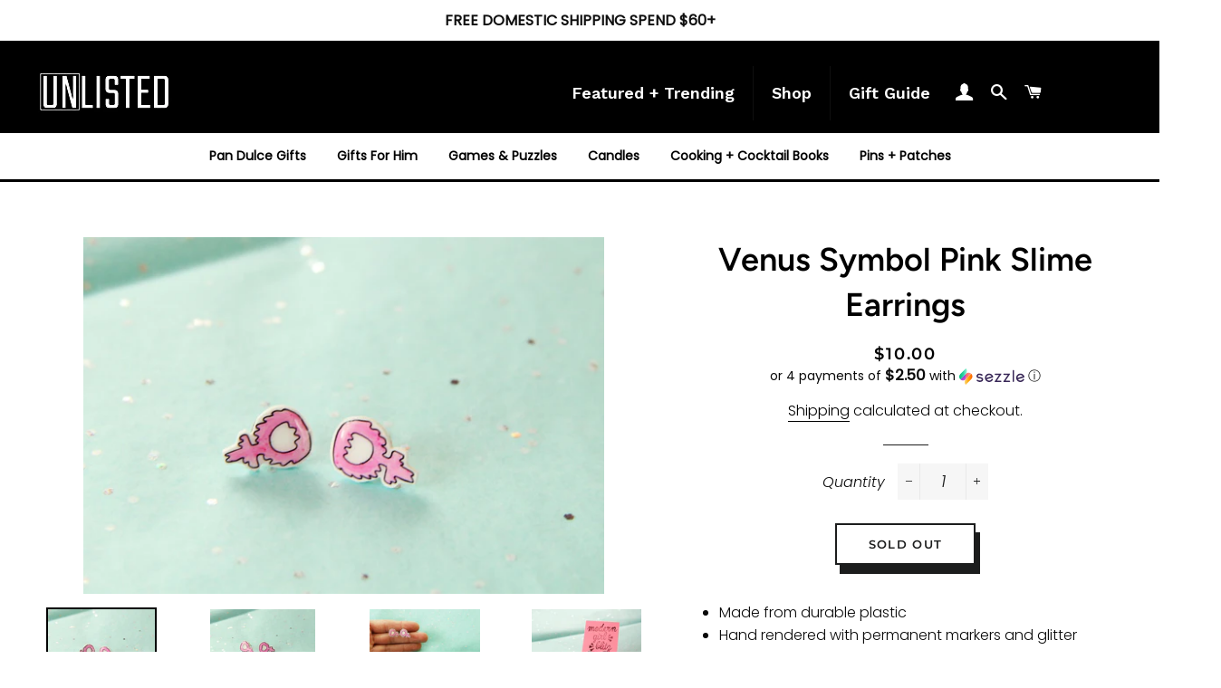

--- FILE ---
content_type: text/javascript
request_url: https://shopunlisted.com/cdn/shop/t/5/assets/v5.globo.filter.lib.js?v=106003408562213178461584570299
body_size: 91886
content:
window.jQuery||function(t,e){typeof module=="object"&&typeof module.exports=="object"?module.exports=t.document?e(t,!0):function(t2){if(!t2.document)throw new Error("jQuery requires a window with a document");return e(t2)}:e(t)}(typeof window<"u"?window:this,function(t,e){var i=[],n=i.slice,r=i.concat,o=i.push,s=i.indexOf,a={},l=a.toString,c=a.hasOwnProperty,u={},d="1.11.1",h=function(t2,e2){return new h.fn.init(t2,e2)},p=/^[\s\uFEFF\xA0]+|[\s\uFEFF\xA0]+$/g,f=/^-ms-/,m=/-([\da-z])/gi,g=function(t2,e2){return e2.toUpperCase()};function v(t2){var e2=t2.length,i2=h.type(t2);return i2!=="function"&&!h.isWindow(t2)&&(!(t2.nodeType!==1||!e2)||i2==="array"||e2===0||typeof e2=="number"&&e2>0&&e2-1 in t2)}h.fn=h.prototype={jquery:d,constructor:h,selector:"",length:0,toArray:function(){return n.call(this)},get:function(t2){return t2!=null?0>t2?this[t2+this.length]:this[t2]:n.call(this)},pushStack:function(t2){var e2=h.merge(this.constructor(),t2);return e2.prevObject=this,e2.context=this.context,e2},each:function(t2,e2){return h.each(this,t2,e2)},map:function(t2){return this.pushStack(h.map(this,function(e2,i2){return t2.call(e2,i2,e2)}))},slice:function(){return this.pushStack(n.apply(this,arguments))},first:function(){return this.eq(0)},last:function(){return this.eq(-1)},eq:function(t2){var e2=this.length,i2=+t2+(0>t2?e2:0);return this.pushStack(i2>=0&&e2>i2?[this[i2]]:[])},end:function(){return this.prevObject||this.constructor(null)},push:o,sort:i.sort,splice:i.splice},h.extend=h.fn.extend=function(){var t2,e2,i2,n2,r2,o2,s2=arguments[0]||{},a2=1,l2=arguments.length,c2=!1;for(typeof s2=="boolean"&&(c2=s2,s2=arguments[a2]||{},a2++),typeof s2=="object"||h.isFunction(s2)||(s2={}),a2===l2&&(s2=this,a2--);l2>a2;a2++)if((r2=arguments[a2])!=null)for(n2 in r2)t2=s2[n2],s2!==(i2=r2[n2])&&(c2&&i2&&(h.isPlainObject(i2)||(e2=h.isArray(i2)))?(e2?(e2=!1,o2=t2&&h.isArray(t2)?t2:[]):o2=t2&&h.isPlainObject(t2)?t2:{},s2[n2]=h.extend(c2,o2,i2)):i2!==void 0&&(s2[n2]=i2));return s2},h.extend({expando:"jQuery"+(d+Math.random()).replace(/\D/g,""),isReady:!0,error:function(t2){throw new Error(t2)},noop:function(){},isFunction:function(t2){return h.type(t2)==="function"},isArray:Array.isArray||function(t2){return h.type(t2)==="array"},isWindow:function(t2){return t2!=null&&t2==t2.window},isNumeric:function(t2){return!h.isArray(t2)&&t2-parseFloat(t2)>=0},isEmptyObject:function(t2){var e2;for(e2 in t2)return!1;return!0},isPlainObject:function(t2){var e2;if(!t2||h.type(t2)!=="object"||t2.nodeType||h.isWindow(t2))return!1;try{if(t2.constructor&&!c.call(t2,"constructor")&&!c.call(t2.constructor.prototype,"isPrototypeOf"))return!1}catch{return!1}if(u.ownLast)for(e2 in t2)return c.call(t2,e2);for(e2 in t2);return e2===void 0||c.call(t2,e2)},type:function(t2){return t2==null?t2+"":typeof t2=="object"||typeof t2=="function"?a[l.call(t2)]||"object":typeof t2},globalEval:function(e2){e2&&h.trim(e2)&&(t.execScript||function(e3){t.eval.call(t,e3)})(e2)},camelCase:function(t2){return t2.replace(f,"ms-").replace(m,g)},nodeName:function(t2,e2){return t2.nodeName&&t2.nodeName.toLowerCase()===e2.toLowerCase()},each:function(t2,e2,i2){var n2=0,r2=t2.length,o2=v(t2);if(i2){if(o2)for(;r2>n2&&e2.apply(t2[n2],i2)!==!1;n2++);else for(n2 in t2)if(e2.apply(t2[n2],i2)===!1)break}else if(o2)for(;r2>n2&&e2.call(t2[n2],n2,t2[n2])!==!1;n2++);else for(n2 in t2)if(e2.call(t2[n2],n2,t2[n2])===!1)break;return t2},trim:function(t2){return t2==null?"":(t2+"").replace(p,"")},makeArray:function(t2,e2){var i2=e2||[];return t2!=null&&(v(Object(t2))?h.merge(i2,typeof t2=="string"?[t2]:t2):o.call(i2,t2)),i2},inArray:function(t2,e2,i2){var n2;if(e2){if(s)return s.call(e2,t2,i2);for(n2=e2.length,i2=i2?0>i2?Math.max(0,n2+i2):i2:0;n2>i2;i2++)if(i2 in e2&&e2[i2]===t2)return i2}return-1},merge:function(t2,e2){for(var i2=+e2.length,n2=0,r2=t2.length;i2>n2;)t2[r2++]=e2[n2++];if(i2!=i2)for(;e2[n2]!==void 0;)t2[r2++]=e2[n2++];return t2.length=r2,t2},grep:function(t2,e2,i2){for(var n2=[],r2=0,o2=t2.length,s2=!i2;o2>r2;r2++)!e2(t2[r2],r2)!==s2&&n2.push(t2[r2]);return n2},map:function(t2,e2,i2){var n2,o2=0,s2=t2.length,a2=[];if(v(t2))for(;s2>o2;o2++)(n2=e2(t2[o2],o2,i2))!=null&&a2.push(n2);else for(o2 in t2)(n2=e2(t2[o2],o2,i2))!=null&&a2.push(n2);return r.apply([],a2)},guid:1,proxy:function(t2,e2){var i2,r2,o2;return typeof e2=="string"&&(o2=t2[e2],e2=t2,t2=o2),h.isFunction(t2)?(i2=n.call(arguments,2),(r2=function(){return t2.apply(e2||this,i2.concat(n.call(arguments)))}).guid=t2.guid=t2.guid||h.guid++,r2):void 0},now:function(){return+new Date},support:u}),h.each("Boolean Number String Function Array Date RegExp Object Error".split(" "),function(t2,e2){a["[object "+e2+"]"]=e2.toLowerCase()});var y=function(t2){var e2,i2,n2,r2,o2,s2,a2,l2,c2,u2,d2,h2,p2,f2,m2,g2,v2,y2,b2,w2="sizzle"+-new Date,x2=t2.document,_2=0,C2=0,S2=ot2(),T2=ot2(),k2=ot2(),E2=function(t3,e3){return t3===e3&&(d2=!0),0},F2="undefined",L2=1<<31,D2={}.hasOwnProperty,q2=[],A2=q2.pop,N2=q2.push,P2=q2.push,M2=q2.slice,O2=q2.indexOf||function(t3){for(var e3=0,i3=this.length;i3>e3;e3++)if(this[e3]===t3)return e3;return-1},j2="checked|selected|async|autofocus|autoplay|controls|defer|disabled|hidden|ismap|loop|multiple|open|readonly|required|scoped",B2="[\\x20\\t\\r\\n\\f]",I2="(?:\\\\.|[\\w-]|[^\\x00-\\xa0])+",z2=I2.replace("w","w#"),H2="\\["+B2+"*("+I2+")(?:"+B2+"*([*^$|!~]?=)"+B2+`*(?:'((?:\\\\.|[^\\\\'])*)'|"((?:\\\\.|[^\\\\"])*)"|(`+z2+"))|)"+B2+"*\\]",R2=":("+I2+`)(?:\\((('((?:\\\\.|[^\\\\'])*)'|"((?:\\\\.|[^\\\\"])*)")|((?:\\\\.|[^\\\\()[\\]]|`+H2+")*)|.*)\\)|)",G2=new RegExp("^"+B2+"+|((?:^|[^\\\\])(?:\\\\.)*)"+B2+"+$","g"),W2=new RegExp("^"+B2+"*,"+B2+"*"),$2=new RegExp("^"+B2+"*([>+~]|"+B2+")"+B2+"*"),U2=new RegExp("="+B2+`*([^\\]'"]*?)`+B2+"*\\]","g"),V2=new RegExp(R2),X2=new RegExp("^"+z2+"$"),Y2={ID:new RegExp("^#("+I2+")"),CLASS:new RegExp("^\\.("+I2+")"),TAG:new RegExp("^("+I2.replace("w","w*")+")"),ATTR:new RegExp("^"+H2),PSEUDO:new RegExp("^"+R2),CHILD:new RegExp("^:(only|first|last|nth|nth-last)-(child|of-type)(?:\\("+B2+"*(even|odd|(([+-]|)(\\d*)n|)"+B2+"*(?:([+-]|)"+B2+"*(\\d+)|))"+B2+"*\\)|)","i"),bool:new RegExp("^(?:"+j2+")$","i"),needsContext:new RegExp("^"+B2+"*[>+~]|:(even|odd|eq|gt|lt|nth|first|last)(?:\\("+B2+"*((?:-\\d)?\\d*)"+B2+"*\\)|)(?=[^-]|$)","i")},Q2=/^(?:input|select|textarea|button)$/i,J2=/^h\d$/i,Z2=/^[^{]+\{\s*\[native \w/,K2=/^(?:#([\w-]+)|(\w+)|\.([\w-]+))$/,tt2=/[+~]/,et2=/'|\\/g,it2=new RegExp("\\\\([\\da-f]{1,6}"+B2+"?|("+B2+")|.)","ig"),nt2=function(t3,e3,i3){var n3="0x"+e3-65536;return n3!=n3||i3?e3:0>n3?String.fromCharCode(n3+65536):String.fromCharCode(n3>>10|55296,1023&n3|56320)};try{P2.apply(q2=M2.call(x2.childNodes),x2.childNodes),q2[x2.childNodes.length].nodeType}catch{P2={apply:q2.length?function(t4,e3){N2.apply(t4,M2.call(e3))}:function(t4,e3){for(var i3=t4.length,n3=0;t4[i3++]=e3[n3++];);t4.length=i3-1}}}function rt2(t3,e3,n3,r3){var o3,a3,c3,u3,d3,f3,v3,y3,_3,C3;if((e3?e3.ownerDocument||e3:x2)!==p2&&h2(e3),n3=n3||[],!t3||typeof t3!="string")return n3;if((u3=(e3=e3||p2).nodeType)!==1&&u3!==9)return[];if(m2&&!r3){if(o3=K2.exec(t3))if(c3=o3[1]){if(u3===9){if(!(a3=e3.getElementById(c3))||!a3.parentNode)return n3;if(a3.id===c3)return n3.push(a3),n3}else if(e3.ownerDocument&&(a3=e3.ownerDocument.getElementById(c3))&&b2(e3,a3)&&a3.id===c3)return n3.push(a3),n3}else{if(o3[2])return P2.apply(n3,e3.getElementsByTagName(t3)),n3;if((c3=o3[3])&&i2.getElementsByClassName&&e3.getElementsByClassName)return P2.apply(n3,e3.getElementsByClassName(c3)),n3}if(i2.qsa&&(!g2||!g2.test(t3))){if(y3=v3=w2,_3=e3,C3=u3===9&&t3,u3===1&&e3.nodeName.toLowerCase()!=="object"){for(f3=s2(t3),(v3=e3.getAttribute("id"))?y3=v3.replace(et2,"\\$&"):e3.setAttribute("id",y3),y3="[id='"+y3+"'] ",d3=f3.length;d3--;)f3[d3]=y3+mt2(f3[d3]);_3=tt2.test(t3)&&pt2(e3.parentNode)||e3,C3=f3.join(",")}if(C3)try{return P2.apply(n3,_3.querySelectorAll(C3)),n3}catch{}finally{v3||e3.removeAttribute("id")}}}return l2(t3.replace(G2,"$1"),e3,n3,r3)}function ot2(){var t3=[];return function e3(i3,r3){return t3.push(i3+" ")>n2.cacheLength&&delete e3[t3.shift()],e3[i3+" "]=r3}}function st2(t3){return t3[w2]=!0,t3}function at2(t3){var e3=p2.createElement("div");try{return!!t3(e3)}catch{return!1}finally{e3.parentNode&&e3.parentNode.removeChild(e3),e3=null}}function lt2(t3,e3){for(var i3=t3.split("|"),r3=t3.length;r3--;)n2.attrHandle[i3[r3]]=e3}function ct2(t3,e3){var i3=e3&&t3,n3=i3&&t3.nodeType===1&&e3.nodeType===1&&(~e3.sourceIndex||L2)-(~t3.sourceIndex||L2);if(n3)return n3;if(i3){for(;i3=i3.nextSibling;)if(i3===e3)return-1}return t3?1:-1}function ut2(t3){return function(e3){return e3.nodeName.toLowerCase()==="input"&&e3.type===t3}}function dt2(t3){return function(e3){var i3=e3.nodeName.toLowerCase();return(i3==="input"||i3==="button")&&e3.type===t3}}function ht2(t3){return st2(function(e3){return e3=+e3,st2(function(i3,n3){for(var r3,o3=t3([],i3.length,e3),s3=o3.length;s3--;)i3[r3=o3[s3]]&&(i3[r3]=!(n3[r3]=i3[r3]))})})}function pt2(t3){return t3&&typeof t3.getElementsByTagName!==F2&&t3}for(e2 in i2=rt2.support={},o2=rt2.isXML=function(t3){var e3=t3&&(t3.ownerDocument||t3).documentElement;return!!e3&&e3.nodeName!=="HTML"},h2=rt2.setDocument=function(t3){var e3,r3=t3?t3.ownerDocument||t3:x2,s3=r3.defaultView;return r3!==p2&&r3.nodeType===9&&r3.documentElement?(p2=r3,f2=r3.documentElement,m2=!o2(r3),s3&&s3!==s3.top&&(s3.addEventListener?s3.addEventListener("unload",function(){h2()},!1):s3.attachEvent&&s3.attachEvent("onunload",function(){h2()})),i2.attributes=at2(function(t4){return t4.className="i",!t4.getAttribute("className")}),i2.getElementsByTagName=at2(function(t4){return t4.appendChild(r3.createComment("")),!t4.getElementsByTagName("*").length}),i2.getElementsByClassName=Z2.test(r3.getElementsByClassName)&&at2(function(t4){return t4.innerHTML="<div class='a'></div><div class='a i'></div>",t4.firstChild.className="i",t4.getElementsByClassName("i").length===2}),i2.getById=at2(function(t4){return f2.appendChild(t4).id=w2,!r3.getElementsByName||!r3.getElementsByName(w2).length}),i2.getById?(n2.find.ID=function(t4,e4){if(typeof e4.getElementById!==F2&&m2){var i3=e4.getElementById(t4);return i3&&i3.parentNode?[i3]:[]}},n2.filter.ID=function(t4){var e4=t4.replace(it2,nt2);return function(t5){return t5.getAttribute("id")===e4}}):(delete n2.find.ID,n2.filter.ID=function(t4){var e4=t4.replace(it2,nt2);return function(t5){var i3=typeof t5.getAttributeNode!==F2&&t5.getAttributeNode("id");return i3&&i3.value===e4}}),n2.find.TAG=i2.getElementsByTagName?function(t4,e4){return typeof e4.getElementsByTagName!==F2?e4.getElementsByTagName(t4):void 0}:function(t4,e4){var i3,n3=[],r4=0,o3=e4.getElementsByTagName(t4);if(t4==="*"){for(;i3=o3[r4++];)i3.nodeType===1&&n3.push(i3);return n3}return o3},n2.find.CLASS=i2.getElementsByClassName&&function(t4,e4){return typeof e4.getElementsByClassName!==F2&&m2?e4.getElementsByClassName(t4):void 0},v2=[],g2=[],(i2.qsa=Z2.test(r3.querySelectorAll))&&(at2(function(t4){t4.innerHTML="<select msallowclip=''><option selected=''></option></select>",t4.querySelectorAll("[msallowclip^='']").length&&g2.push("[*^$]="+B2+`*(?:''|"")`),t4.querySelectorAll("[selected]").length||g2.push("\\["+B2+"*(?:value|"+j2+")"),t4.querySelectorAll(":checked").length||g2.push(":checked")}),at2(function(t4){var e4=r3.createElement("input");e4.setAttribute("type","hidden"),t4.appendChild(e4).setAttribute("name","D"),t4.querySelectorAll("[name=d]").length&&g2.push("name"+B2+"*[*^$|!~]?="),t4.querySelectorAll(":enabled").length||g2.push(":enabled",":disabled"),t4.querySelectorAll("*,:x"),g2.push(",.*:")})),(i2.matchesSelector=Z2.test(y2=f2.matches||f2.webkitMatchesSelector||f2.mozMatchesSelector||f2.oMatchesSelector||f2.msMatchesSelector))&&at2(function(t4){i2.disconnectedMatch=y2.call(t4,"div"),y2.call(t4,"[s!='']:x"),v2.push("!=",R2)}),g2=g2.length&&new RegExp(g2.join("|")),v2=v2.length&&new RegExp(v2.join("|")),e3=Z2.test(f2.compareDocumentPosition),b2=e3||Z2.test(f2.contains)?function(t4,e4){var i3=t4.nodeType===9?t4.documentElement:t4,n3=e4&&e4.parentNode;return t4===n3||!(!n3||n3.nodeType!==1||!(i3.contains?i3.contains(n3):t4.compareDocumentPosition&&16&t4.compareDocumentPosition(n3)))}:function(t4,e4){if(e4){for(;e4=e4.parentNode;)if(e4===t4)return!0}return!1},E2=e3?function(t4,e4){if(t4===e4)return d2=!0,0;var n3=!t4.compareDocumentPosition-!e4.compareDocumentPosition;return n3||(1&(n3=(t4.ownerDocument||t4)===(e4.ownerDocument||e4)?t4.compareDocumentPosition(e4):1)||!i2.sortDetached&&e4.compareDocumentPosition(t4)===n3?t4===r3||t4.ownerDocument===x2&&b2(x2,t4)?-1:e4===r3||e4.ownerDocument===x2&&b2(x2,e4)?1:u2?O2.call(u2,t4)-O2.call(u2,e4):0:4&n3?-1:1)}:function(t4,e4){if(t4===e4)return d2=!0,0;var i3,n3=0,o3=t4.parentNode,s4=e4.parentNode,a3=[t4],l3=[e4];if(!o3||!s4)return t4===r3?-1:e4===r3?1:o3?-1:s4?1:u2?O2.call(u2,t4)-O2.call(u2,e4):0;if(o3===s4)return ct2(t4,e4);for(i3=t4;i3=i3.parentNode;)a3.unshift(i3);for(i3=e4;i3=i3.parentNode;)l3.unshift(i3);for(;a3[n3]===l3[n3];)n3++;return n3?ct2(a3[n3],l3[n3]):a3[n3]===x2?-1:l3[n3]===x2?1:0},r3):p2},rt2.matches=function(t3,e3){return rt2(t3,null,null,e3)},rt2.matchesSelector=function(t3,e3){if((t3.ownerDocument||t3)!==p2&&h2(t3),e3=e3.replace(U2,"='$1']"),!(!i2.matchesSelector||!m2||v2&&v2.test(e3)||g2&&g2.test(e3)))try{var n3=y2.call(t3,e3);if(n3||i2.disconnectedMatch||t3.document&&t3.document.nodeType!==11)return n3}catch{}return rt2(e3,p2,null,[t3]).length>0},rt2.contains=function(t3,e3){return(t3.ownerDocument||t3)!==p2&&h2(t3),b2(t3,e3)},rt2.attr=function(t3,e3){(t3.ownerDocument||t3)!==p2&&h2(t3);var r3=n2.attrHandle[e3.toLowerCase()],o3=r3&&D2.call(n2.attrHandle,e3.toLowerCase())?r3(t3,e3,!m2):void 0;return o3!==void 0?o3:i2.attributes||!m2?t3.getAttribute(e3):(o3=t3.getAttributeNode(e3))&&o3.specified?o3.value:null},rt2.error=function(t3){throw new Error("Syntax error, unrecognized expression: "+t3)},rt2.uniqueSort=function(t3){var e3,n3=[],r3=0,o3=0;if(d2=!i2.detectDuplicates,u2=!i2.sortStable&&t3.slice(0),t3.sort(E2),d2){for(;e3=t3[o3++];)e3===t3[o3]&&(r3=n3.push(o3));for(;r3--;)t3.splice(n3[r3],1)}return u2=null,t3},r2=rt2.getText=function(t3){var e3,i3="",n3=0,o3=t3.nodeType;if(o3){if(o3===1||o3===9||o3===11){if(typeof t3.textContent=="string")return t3.textContent;for(t3=t3.firstChild;t3;t3=t3.nextSibling)i3+=r2(t3)}else if(o3===3||o3===4)return t3.nodeValue}else for(;e3=t3[n3++];)i3+=r2(e3);return i3},(n2=rt2.selectors={cacheLength:50,createPseudo:st2,match:Y2,attrHandle:{},find:{},relative:{">":{dir:"parentNode",first:!0}," ":{dir:"parentNode"},"+":{dir:"previousSibling",first:!0},"~":{dir:"previousSibling"}},preFilter:{ATTR:function(t3){return t3[1]=t3[1].replace(it2,nt2),t3[3]=(t3[3]||t3[4]||t3[5]||"").replace(it2,nt2),t3[2]==="~="&&(t3[3]=" "+t3[3]+" "),t3.slice(0,4)},CHILD:function(t3){return t3[1]=t3[1].toLowerCase(),t3[1].slice(0,3)==="nth"?(t3[3]||rt2.error(t3[0]),t3[4]=+(t3[4]?t3[5]+(t3[6]||1):2*(t3[3]==="even"||t3[3]==="odd")),t3[5]=+(t3[7]+t3[8]||t3[3]==="odd")):t3[3]&&rt2.error(t3[0]),t3},PSEUDO:function(t3){var e3,i3=!t3[6]&&t3[2];return Y2.CHILD.test(t3[0])?null:(t3[3]?t3[2]=t3[4]||t3[5]||"":i3&&V2.test(i3)&&(e3=s2(i3,!0))&&(e3=i3.indexOf(")",i3.length-e3)-i3.length)&&(t3[0]=t3[0].slice(0,e3),t3[2]=i3.slice(0,e3)),t3.slice(0,3))}},filter:{TAG:function(t3){var e3=t3.replace(it2,nt2).toLowerCase();return t3==="*"?function(){return!0}:function(t4){return t4.nodeName&&t4.nodeName.toLowerCase()===e3}},CLASS:function(t3){var e3=S2[t3+" "];return e3||(e3=new RegExp("(^|"+B2+")"+t3+"("+B2+"|$)"))&&S2(t3,function(t4){return e3.test(typeof t4.className=="string"&&t4.className||typeof t4.getAttribute!==F2&&t4.getAttribute("class")||"")})},ATTR:function(t3,e3,i3){return function(n3){var r3=rt2.attr(n3,t3);return r3==null?e3==="!=":!e3||(r3+="",e3==="="?r3===i3:e3==="!="?r3!==i3:e3==="^="?i3&&r3.indexOf(i3)===0:e3==="*="?i3&&r3.indexOf(i3)>-1:e3==="$="?i3&&r3.slice(-i3.length)===i3:e3==="~="?(" "+r3+" ").indexOf(i3)>-1:e3==="|="&&(r3===i3||r3.slice(0,i3.length+1)===i3+"-"))}},CHILD:function(t3,e3,i3,n3,r3){var o3=t3.slice(0,3)!=="nth",s3=t3.slice(-4)!=="last",a3=e3==="of-type";return n3===1&&r3===0?function(t4){return!!t4.parentNode}:function(e4,i4,l3){var c3,u3,d3,h3,p3,f3,m3=o3!==s3?"nextSibling":"previousSibling",g3=e4.parentNode,v3=a3&&e4.nodeName.toLowerCase(),y3=!l3&&!a3;if(g3){if(o3){for(;m3;){for(d3=e4;d3=d3[m3];)if(a3?d3.nodeName.toLowerCase()===v3:d3.nodeType===1)return!1;f3=m3=t3==="only"&&!f3&&"nextSibling"}return!0}if(f3=[s3?g3.firstChild:g3.lastChild],s3&&y3){for(p3=(c3=(u3=g3[w2]||(g3[w2]={}))[t3]||[])[0]===_2&&c3[1],h3=c3[0]===_2&&c3[2],d3=p3&&g3.childNodes[p3];d3=++p3&&d3&&d3[m3]||(h3=p3=0)||f3.pop();)if(d3.nodeType===1&&++h3&&d3===e4){u3[t3]=[_2,p3,h3];break}}else if(y3&&(c3=(e4[w2]||(e4[w2]={}))[t3])&&c3[0]===_2)h3=c3[1];else for(;(d3=++p3&&d3&&d3[m3]||(h3=p3=0)||f3.pop())&&((a3?d3.nodeName.toLowerCase()!==v3:d3.nodeType!==1)||!++h3||(y3&&((d3[w2]||(d3[w2]={}))[t3]=[_2,h3]),d3!==e4)););return(h3-=r3)===n3||h3%n3==0&&h3/n3>=0}}},PSEUDO:function(t3,e3){var i3,r3=n2.pseudos[t3]||n2.setFilters[t3.toLowerCase()]||rt2.error("unsupported pseudo: "+t3);return r3[w2]?r3(e3):r3.length>1?(i3=[t3,t3,"",e3],n2.setFilters.hasOwnProperty(t3.toLowerCase())?st2(function(t4,i4){for(var n3,o3=r3(t4,e3),s3=o3.length;s3--;)t4[n3=O2.call(t4,o3[s3])]=!(i4[n3]=o3[s3])}):function(t4){return r3(t4,0,i3)}):r3}},pseudos:{not:st2(function(t3){var e3=[],i3=[],n3=a2(t3.replace(G2,"$1"));return n3[w2]?st2(function(t4,e4,i4,r3){for(var o3,s3=n3(t4,null,r3,[]),a3=t4.length;a3--;)(o3=s3[a3])&&(t4[a3]=!(e4[a3]=o3))}):function(t4,r3,o3){return e3[0]=t4,n3(e3,null,o3,i3),!i3.pop()}}),has:st2(function(t3){return function(e3){return rt2(t3,e3).length>0}}),contains:st2(function(t3){return function(e3){return(e3.textContent||e3.innerText||r2(e3)).indexOf(t3)>-1}}),lang:st2(function(t3){return X2.test(t3||"")||rt2.error("unsupported lang: "+t3),t3=t3.replace(it2,nt2).toLowerCase(),function(e3){var i3;do if(i3=m2?e3.lang:e3.getAttribute("xml:lang")||e3.getAttribute("lang"))return(i3=i3.toLowerCase())===t3||i3.indexOf(t3+"-")===0;while((e3=e3.parentNode)&&e3.nodeType===1);return!1}}),target:function(e3){var i3=t2.location&&t2.location.hash;return i3&&i3.slice(1)===e3.id},root:function(t3){return t3===f2},focus:function(t3){return t3===p2.activeElement&&(!p2.hasFocus||p2.hasFocus())&&!!(t3.type||t3.href||~t3.tabIndex)},enabled:function(t3){return t3.disabled===!1},disabled:function(t3){return t3.disabled===!0},checked:function(t3){var e3=t3.nodeName.toLowerCase();return e3==="input"&&!!t3.checked||e3==="option"&&!!t3.selected},selected:function(t3){return t3.parentNode&&t3.parentNode.selectedIndex,t3.selected===!0},empty:function(t3){for(t3=t3.firstChild;t3;t3=t3.nextSibling)if(t3.nodeType<6)return!1;return!0},parent:function(t3){return!n2.pseudos.empty(t3)},header:function(t3){return J2.test(t3.nodeName)},input:function(t3){return Q2.test(t3.nodeName)},button:function(t3){var e3=t3.nodeName.toLowerCase();return e3==="input"&&t3.type==="button"||e3==="button"},text:function(t3){var e3;return t3.nodeName.toLowerCase()==="input"&&t3.type==="text"&&((e3=t3.getAttribute("type"))==null||e3.toLowerCase()==="text")},first:ht2(function(){return[0]}),last:ht2(function(t3,e3){return[e3-1]}),eq:ht2(function(t3,e3,i3){return[0>i3?i3+e3:i3]}),even:ht2(function(t3,e3){for(var i3=0;e3>i3;i3+=2)t3.push(i3);return t3}),odd:ht2(function(t3,e3){for(var i3=1;e3>i3;i3+=2)t3.push(i3);return t3}),lt:ht2(function(t3,e3,i3){for(var n3=0>i3?i3+e3:i3;--n3>=0;)t3.push(n3);return t3}),gt:ht2(function(t3,e3,i3){for(var n3=0>i3?i3+e3:i3;++n3<e3;)t3.push(n3);return t3})}}).pseudos.nth=n2.pseudos.eq,{radio:!0,checkbox:!0,file:!0,password:!0,image:!0})n2.pseudos[e2]=ut2(e2);for(e2 in{submit:!0,reset:!0})n2.pseudos[e2]=dt2(e2);function ft2(){}function mt2(t3){for(var e3=0,i3=t3.length,n3="";i3>e3;e3++)n3+=t3[e3].value;return n3}function gt2(t3,e3,i3){var n3=e3.dir,r3=i3&&n3==="parentNode",o3=C2++;return e3.first?function(e4,i4,o4){for(;e4=e4[n3];)if(e4.nodeType===1||r3)return t3(e4,i4,o4)}:function(e4,i4,s3){var a3,l3,c3=[_2,o3];if(s3){for(;e4=e4[n3];)if((e4.nodeType===1||r3)&&t3(e4,i4,s3))return!0}else for(;e4=e4[n3];)if(e4.nodeType===1||r3){if((a3=(l3=e4[w2]||(e4[w2]={}))[n3])&&a3[0]===_2&&a3[1]===o3)return c3[2]=a3[2];if(l3[n3]=c3,c3[2]=t3(e4,i4,s3))return!0}}}function vt2(t3){return t3.length>1?function(e3,i3,n3){for(var r3=t3.length;r3--;)if(!t3[r3](e3,i3,n3))return!1;return!0}:t3[0]}function yt2(t3,e3,i3,n3,r3){for(var o3,s3=[],a3=0,l3=t3.length,c3=e3!=null;l3>a3;a3++)(o3=t3[a3])&&(!i3||i3(o3,n3,r3))&&(s3.push(o3),c3&&e3.push(a3));return s3}function bt2(t3,e3,i3,n3,r3,o3){return n3&&!n3[w2]&&(n3=bt2(n3)),r3&&!r3[w2]&&(r3=bt2(r3,o3)),st2(function(o4,s3,a3,l3){var c3,u3,d3,h3=[],p3=[],f3=s3.length,m3=o4||function(t4,e4,i4){for(var n4=0,r4=e4.length;r4>n4;n4++)rt2(t4,e4[n4],i4);return i4}(e3||"*",a3.nodeType?[a3]:a3,[]),g3=!t3||!o4&&e3?m3:yt2(m3,h3,t3,a3,l3),v3=i3?r3||(o4?t3:f3||n3)?[]:s3:g3;if(i3&&i3(g3,v3,a3,l3),n3)for(c3=yt2(v3,p3),n3(c3,[],a3,l3),u3=c3.length;u3--;)(d3=c3[u3])&&(v3[p3[u3]]=!(g3[p3[u3]]=d3));if(o4){if(r3||t3){if(r3){for(c3=[],u3=v3.length;u3--;)(d3=v3[u3])&&c3.push(g3[u3]=d3);r3(null,v3=[],c3,l3)}for(u3=v3.length;u3--;)(d3=v3[u3])&&(c3=r3?O2.call(o4,d3):h3[u3])>-1&&(o4[c3]=!(s3[c3]=d3))}}else v3=yt2(v3===s3?v3.splice(f3,v3.length):v3),r3?r3(null,s3,v3,l3):P2.apply(s3,v3)})}function wt2(t3){for(var e3,i3,r3,o3=t3.length,s3=n2.relative[t3[0].type],a3=s3||n2.relative[" "],l3=s3?1:0,u3=gt2(function(t4){return t4===e3},a3,!0),d3=gt2(function(t4){return O2.call(e3,t4)>-1},a3,!0),h3=[function(t4,i4,n3){return!s3&&(n3||i4!==c2)||((e3=i4).nodeType?u3(t4,i4,n3):d3(t4,i4,n3))}];o3>l3;l3++)if(i3=n2.relative[t3[l3].type])h3=[gt2(vt2(h3),i3)];else{if((i3=n2.filter[t3[l3].type].apply(null,t3[l3].matches))[w2]){for(r3=++l3;o3>r3&&!n2.relative[t3[r3].type];r3++);return bt2(l3>1&&vt2(h3),l3>1&&mt2(t3.slice(0,l3-1).concat({value:t3[l3-2].type===" "?"*":""})).replace(G2,"$1"),i3,r3>l3&&wt2(t3.slice(l3,r3)),o3>r3&&wt2(t3=t3.slice(r3)),o3>r3&&mt2(t3))}h3.push(i3)}return vt2(h3)}function xt2(t3,e3){var i3=e3.length>0,r3=t3.length>0,o3=function(o4,s3,a3,l3,u3){var d3,h3,f3,m3=0,g3="0",v3=o4&&[],y3=[],b3=c2,w3=o4||r3&&n2.find.TAG("*",u3),x3=_2+=b3==null?1:Math.random()||.1,C3=w3.length;for(u3&&(c2=s3!==p2&&s3);g3!==C3&&(d3=w3[g3])!=null;g3++){if(r3&&d3){for(h3=0;f3=t3[h3++];)if(f3(d3,s3,a3)){l3.push(d3);break}u3&&(_2=x3)}i3&&((d3=!f3&&d3)&&m3--,o4&&v3.push(d3))}if(m3+=g3,i3&&g3!==m3){for(h3=0;f3=e3[h3++];)f3(v3,y3,s3,a3);if(o4){if(m3>0)for(;g3--;)v3[g3]||y3[g3]||(y3[g3]=A2.call(l3));y3=yt2(y3)}P2.apply(l3,y3),u3&&!o4&&y3.length>0&&m3+e3.length>1&&rt2.uniqueSort(l3)}return u3&&(_2=x3,c2=b3),v3};return i3?st2(o3):o3}return ft2.prototype=n2.filters=n2.pseudos,n2.setFilters=new ft2,s2=rt2.tokenize=function(t3,e3){var i3,r3,o3,s3,a3,l3,c3,u3=T2[t3+" "];if(u3)return e3?0:u3.slice(0);for(a3=t3,l3=[],c3=n2.preFilter;a3;){for(s3 in(!i3||(r3=W2.exec(a3)))&&(r3&&(a3=a3.slice(r3[0].length)||a3),l3.push(o3=[])),i3=!1,(r3=$2.exec(a3))&&(i3=r3.shift(),o3.push({value:i3,type:r3[0].replace(G2," ")}),a3=a3.slice(i3.length)),n2.filter)!(r3=Y2[s3].exec(a3))||c3[s3]&&!(r3=c3[s3](r3))||(i3=r3.shift(),o3.push({value:i3,type:s3,matches:r3}),a3=a3.slice(i3.length));if(!i3)break}return e3?a3.length:a3?rt2.error(t3):T2(t3,l3).slice(0)},a2=rt2.compile=function(t3,e3){var i3,n3=[],r3=[],o3=k2[t3+" "];if(!o3){for(e3||(e3=s2(t3)),i3=e3.length;i3--;)(o3=wt2(e3[i3]))[w2]?n3.push(o3):r3.push(o3);(o3=k2(t3,xt2(r3,n3))).selector=t3}return o3},l2=rt2.select=function(t3,e3,r3,o3){var l3,c3,u3,d3,h3,p3=typeof t3=="function"&&t3,f3=!o3&&s2(t3=p3.selector||t3);if(r3=r3||[],f3.length===1){if((c3=f3[0]=f3[0].slice(0)).length>2&&(u3=c3[0]).type==="ID"&&i2.getById&&e3.nodeType===9&&m2&&n2.relative[c3[1].type]){if(!(e3=(n2.find.ID(u3.matches[0].replace(it2,nt2),e3)||[])[0]))return r3;p3&&(e3=e3.parentNode),t3=t3.slice(c3.shift().value.length)}for(l3=Y2.needsContext.test(t3)?0:c3.length;l3--&&(u3=c3[l3],!n2.relative[d3=u3.type]);)if((h3=n2.find[d3])&&(o3=h3(u3.matches[0].replace(it2,nt2),tt2.test(c3[0].type)&&pt2(e3.parentNode)||e3))){if(c3.splice(l3,1),!(t3=o3.length&&mt2(c3)))return P2.apply(r3,o3),r3;break}}return(p3||a2(t3,f3))(o3,e3,!m2,r3,tt2.test(t3)&&pt2(e3.parentNode)||e3),r3},i2.sortStable=w2.split("").sort(E2).join("")===w2,i2.detectDuplicates=!!d2,h2(),i2.sortDetached=at2(function(t3){return 1&t3.compareDocumentPosition(p2.createElement("div"))}),at2(function(t3){return t3.innerHTML="<a href='#'></a>",t3.firstChild.getAttribute("href")==="#"})||lt2("type|href|height|width",function(t3,e3,i3){return i3?void 0:t3.getAttribute(e3,e3.toLowerCase()==="type"?1:2)}),i2.attributes&&at2(function(t3){return t3.innerHTML="<input/>",t3.firstChild.setAttribute("value",""),t3.firstChild.getAttribute("value")===""})||lt2("value",function(t3,e3,i3){return i3||t3.nodeName.toLowerCase()!=="input"?void 0:t3.defaultValue}),at2(function(t3){return t3.getAttribute("disabled")==null})||lt2(j2,function(t3,e3,i3){var n3;return i3?void 0:t3[e3]===!0?e3.toLowerCase():(n3=t3.getAttributeNode(e3))&&n3.specified?n3.value:null}),rt2}(t);h.find=y,h.expr=y.selectors,h.expr[":"]=h.expr.pseudos,h.unique=y.uniqueSort,h.text=y.getText,h.isXMLDoc=y.isXML,h.contains=y.contains;var b=h.expr.match.needsContext,w=/^<(\w+)\s*\/?>(?:<\/\1>|)$/,x=/^.[^:#\[\.,]*$/;function _(t2,e2,i2){if(h.isFunction(e2))return h.grep(t2,function(t3,n2){return!!e2.call(t3,n2,t3)!==i2});if(e2.nodeType)return h.grep(t2,function(t3){return t3===e2!==i2});if(typeof e2=="string"){if(x.test(e2))return h.filter(e2,t2,i2);e2=h.filter(e2,t2)}return h.grep(t2,function(t3){return h.inArray(t3,e2)>=0!==i2})}h.filter=function(t2,e2,i2){var n2=e2[0];return i2&&(t2=":not("+t2+")"),e2.length===1&&n2.nodeType===1?h.find.matchesSelector(n2,t2)?[n2]:[]:h.find.matches(t2,h.grep(e2,function(t3){return t3.nodeType===1}))},h.fn.extend({find:function(t2){var e2,i2=[],n2=this,r2=n2.length;if(typeof t2!="string")return this.pushStack(h(t2).filter(function(){for(e2=0;r2>e2;e2++)if(h.contains(n2[e2],this))return!0}));for(e2=0;r2>e2;e2++)h.find(t2,n2[e2],i2);return(i2=this.pushStack(r2>1?h.unique(i2):i2)).selector=this.selector?this.selector+" "+t2:t2,i2},filter:function(t2){return this.pushStack(_(this,t2||[],!1))},not:function(t2){return this.pushStack(_(this,t2||[],!0))},is:function(t2){return!!_(this,typeof t2=="string"&&b.test(t2)?h(t2):t2||[],!1).length}});var C,S=t.document,T=/^(?:\s*(<[\w\W]+>)[^>]*|#([\w-]*))$/;(h.fn.init=function(t2,e2){var i2,n2;if(!t2)return this;if(typeof t2=="string"){if(!(i2=t2.charAt(0)==="<"&&t2.charAt(t2.length-1)===">"&&t2.length>=3?[null,t2,null]:T.exec(t2))||!i2[1]&&e2)return!e2||e2.jquery?(e2||C).find(t2):this.constructor(e2).find(t2);if(i2[1]){if(e2=e2 instanceof h?e2[0]:e2,h.merge(this,h.parseHTML(i2[1],e2&&e2.nodeType?e2.ownerDocument||e2:S,!0)),w.test(i2[1])&&h.isPlainObject(e2))for(i2 in e2)h.isFunction(this[i2])?this[i2](e2[i2]):this.attr(i2,e2[i2]);return this}if((n2=S.getElementById(i2[2]))&&n2.parentNode){if(n2.id!==i2[2])return C.find(t2);this.length=1,this[0]=n2}return this.context=S,this.selector=t2,this}return t2.nodeType?(this.context=this[0]=t2,this.length=1,this):h.isFunction(t2)?C.ready!==void 0?C.ready(t2):t2(h):(t2.selector!==void 0&&(this.selector=t2.selector,this.context=t2.context),h.makeArray(t2,this))}).prototype=h.fn,C=h(S);var k=/^(?:parents|prev(?:Until|All))/,E={children:!0,contents:!0,next:!0,prev:!0};function F(t2,e2){do t2=t2[e2];while(t2&&t2.nodeType!==1);return t2}h.extend({dir:function(t2,e2,i2){for(var n2=[],r2=t2[e2];r2&&r2.nodeType!==9&&(i2===void 0||r2.nodeType!==1||!h(r2).is(i2));)r2.nodeType===1&&n2.push(r2),r2=r2[e2];return n2},sibling:function(t2,e2){for(var i2=[];t2;t2=t2.nextSibling)t2.nodeType===1&&t2!==e2&&i2.push(t2);return i2}}),h.fn.extend({has:function(t2){var e2,i2=h(t2,this),n2=i2.length;return this.filter(function(){for(e2=0;n2>e2;e2++)if(h.contains(this,i2[e2]))return!0})},closest:function(t2,e2){for(var i2,n2=0,r2=this.length,o2=[],s2=b.test(t2)||typeof t2!="string"?h(t2,e2||this.context):0;r2>n2;n2++)for(i2=this[n2];i2&&i2!==e2;i2=i2.parentNode)if(i2.nodeType<11&&(s2?s2.index(i2)>-1:i2.nodeType===1&&h.find.matchesSelector(i2,t2))){o2.push(i2);break}return this.pushStack(o2.length>1?h.unique(o2):o2)},index:function(t2){return t2?typeof t2=="string"?h.inArray(this[0],h(t2)):h.inArray(t2.jquery?t2[0]:t2,this):this[0]&&this[0].parentNode?this.first().prevAll().length:-1},add:function(t2,e2){return this.pushStack(h.unique(h.merge(this.get(),h(t2,e2))))},addBack:function(t2){return this.add(t2==null?this.prevObject:this.prevObject.filter(t2))}}),h.each({parent:function(t2){var e2=t2.parentNode;return e2&&e2.nodeType!==11?e2:null},parents:function(t2){return h.dir(t2,"parentNode")},parentsUntil:function(t2,e2,i2){return h.dir(t2,"parentNode",i2)},next:function(t2){return F(t2,"nextSibling")},prev:function(t2){return F(t2,"previousSibling")},nextAll:function(t2){return h.dir(t2,"nextSibling")},prevAll:function(t2){return h.dir(t2,"previousSibling")},nextUntil:function(t2,e2,i2){return h.dir(t2,"nextSibling",i2)},prevUntil:function(t2,e2,i2){return h.dir(t2,"previousSibling",i2)},siblings:function(t2){return h.sibling((t2.parentNode||{}).firstChild,t2)},children:function(t2){return h.sibling(t2.firstChild)},contents:function(t2){return h.nodeName(t2,"iframe")?t2.contentDocument||t2.contentWindow.document:h.merge([],t2.childNodes)}},function(t2,e2){h.fn[t2]=function(i2,n2){var r2=h.map(this,e2,i2);return t2.slice(-5)!=="Until"&&(n2=i2),n2&&typeof n2=="string"&&(r2=h.filter(n2,r2)),this.length>1&&(E[t2]||(r2=h.unique(r2)),k.test(t2)&&(r2=r2.reverse())),this.pushStack(r2)}});var L,D=/\S+/g,q={};function A(){S.addEventListener?(S.removeEventListener("DOMContentLoaded",N,!1),t.removeEventListener("load",N,!1)):(S.detachEvent("onreadystatechange",N),t.detachEvent("onload",N))}function N(){(S.addEventListener||event.type==="load"||S.readyState==="complete")&&(A(),h.ready())}h.Callbacks=function(t2){t2=typeof t2=="string"?q[t2]||function(t3){var e3=q[t3]={};return h.each(t3.match(D)||[],function(t4,i3){e3[i3]=!0}),e3}(t2):h.extend({},t2);var e2,i2,n2,r2,o2,s2,a2=[],l2=!t2.once&&[],c2=function(d2){for(i2=t2.memory&&d2,n2=!0,o2=s2||0,s2=0,r2=a2.length,e2=!0;a2&&r2>o2;o2++)if(a2[o2].apply(d2[0],d2[1])===!1&&t2.stopOnFalse){i2=!1;break}e2=!1,a2&&(l2?l2.length&&c2(l2.shift()):i2?a2=[]:u2.disable())},u2={add:function(){if(a2){var n3=a2.length;(function e3(i3){h.each(i3,function(i4,n4){var r3=h.type(n4);r3==="function"?t2.unique&&u2.has(n4)||a2.push(n4):n4&&n4.length&&r3!=="string"&&e3(n4)})})(arguments),e2?r2=a2.length:i2&&(s2=n3,c2(i2))}return this},remove:function(){return a2&&h.each(arguments,function(t3,i3){for(var n3;(n3=h.inArray(i3,a2,n3))>-1;)a2.splice(n3,1),e2&&(r2>=n3&&r2--,o2>=n3&&o2--)}),this},has:function(t3){return t3?h.inArray(t3,a2)>-1:!(!a2||!a2.length)},empty:function(){return a2=[],r2=0,this},disable:function(){return a2=l2=i2=void 0,this},disabled:function(){return!a2},lock:function(){return l2=void 0,i2||u2.disable(),this},locked:function(){return!l2},fireWith:function(t3,i3){return!a2||n2&&!l2||(i3=[t3,(i3=i3||[]).slice?i3.slice():i3],e2?l2.push(i3):c2(i3)),this},fire:function(){return u2.fireWith(this,arguments),this},fired:function(){return!!n2}};return u2},h.extend({Deferred:function(t2){var e2=[["resolve","done",h.Callbacks("once memory"),"resolved"],["reject","fail",h.Callbacks("once memory"),"rejected"],["notify","progress",h.Callbacks("memory")]],i2="pending",n2={state:function(){return i2},always:function(){return r2.done(arguments).fail(arguments),this},then:function(){var t3=arguments;return h.Deferred(function(i3){h.each(e2,function(e3,o2){var s2=h.isFunction(t3[e3])&&t3[e3];r2[o2[1]](function(){var t4=s2&&s2.apply(this,arguments);t4&&h.isFunction(t4.promise)?t4.promise().done(i3.resolve).fail(i3.reject).progress(i3.notify):i3[o2[0]+"With"](this===n2?i3.promise():this,s2?[t4]:arguments)})}),t3=null}).promise()},promise:function(t3){return t3!=null?h.extend(t3,n2):n2}},r2={};return n2.pipe=n2.then,h.each(e2,function(t3,o2){var s2=o2[2],a2=o2[3];n2[o2[1]]=s2.add,a2&&s2.add(function(){i2=a2},e2[1^t3][2].disable,e2[2][2].lock),r2[o2[0]]=function(){return r2[o2[0]+"With"](this===r2?n2:this,arguments),this},r2[o2[0]+"With"]=s2.fireWith}),n2.promise(r2),t2&&t2.call(r2,r2),r2},when:function(t2){var e2,i2,r2,o2=0,s2=n.call(arguments),a2=s2.length,l2=a2!==1||t2&&h.isFunction(t2.promise)?a2:0,c2=l2===1?t2:h.Deferred(),u2=function(t3,i3,r3){return function(o3){i3[t3]=this,r3[t3]=arguments.length>1?n.call(arguments):o3,r3===e2?c2.notifyWith(i3,r3):--l2||c2.resolveWith(i3,r3)}};if(a2>1)for(e2=new Array(a2),i2=new Array(a2),r2=new Array(a2);a2>o2;o2++)s2[o2]&&h.isFunction(s2[o2].promise)?s2[o2].promise().done(u2(o2,r2,s2)).fail(c2.reject).progress(u2(o2,i2,e2)):--l2;return l2||c2.resolveWith(r2,s2),c2.promise()}}),h.fn.ready=function(t2){return h.ready.promise().done(t2),this},h.extend({isReady:!1,readyWait:1,holdReady:function(t2){t2?h.readyWait++:h.ready(!0)},ready:function(t2){if(t2===!0?!--h.readyWait:!h.isReady){if(!S.body)return setTimeout(h.ready);h.isReady=!0,t2!==!0&&--h.readyWait>0||(L.resolveWith(S,[h]),h.fn.triggerHandler&&(h(S).triggerHandler("ready"),h(S).off("ready")))}}}),h.ready.promise=function(e2){if(!L)if(L=h.Deferred(),S.readyState==="complete")setTimeout(h.ready);else if(S.addEventListener)S.addEventListener("DOMContentLoaded",N,!1),t.addEventListener("load",N,!1);else{S.attachEvent("onreadystatechange",N),t.attachEvent("onload",N);var i2=!1;try{i2=t.frameElement==null&&S.documentElement}catch{}i2&&i2.doScroll&&function t2(){if(!h.isReady){try{i2.doScroll("left")}catch{return setTimeout(t2,50)}A(),h.ready()}}()}return L.promise(e2)};var P,M="undefined";for(P in h(u))break;u.ownLast=P!=="0",u.inlineBlockNeedsLayout=!1,h(function(){var t2,e2,i2,n2;(i2=S.getElementsByTagName("body")[0])&&i2.style&&(e2=S.createElement("div"),(n2=S.createElement("div")).style.cssText="position:absolute;border:0;width:0;height:0;top:0;left:-9999px",i2.appendChild(n2).appendChild(e2),typeof e2.style.zoom!==M&&(e2.style.cssText="display:inline;margin:0;border:0;padding:1px;width:1px;zoom:1",u.inlineBlockNeedsLayout=t2=e2.offsetWidth===3,t2&&(i2.style.zoom=1)),i2.removeChild(n2))}),function(){var t2=S.createElement("div");if(u.deleteExpando==null){u.deleteExpando=!0;try{delete t2.test}catch{u.deleteExpando=!1}}t2=null}(),h.acceptData=function(t2){var e2=h.noData[(t2.nodeName+" ").toLowerCase()],i2=+t2.nodeType||1;return(i2===1||i2===9)&&(!e2||e2!==!0&&t2.getAttribute("classid")===e2)};var O=/^(?:\{[\w\W]*\}|\[[\w\W]*\])$/,j=/([A-Z])/g;function B(t2,e2,i2){if(i2===void 0&&t2.nodeType===1){var n2="data-"+e2.replace(j,"-$1").toLowerCase();if(typeof(i2=t2.getAttribute(n2))=="string"){try{i2=i2==="true"||i2!=="false"&&(i2==="null"?null:+i2+""===i2?+i2:O.test(i2)?h.parseJSON(i2):i2)}catch{}h.data(t2,e2,i2)}else i2=void 0}return i2}function I(t2){var e2;for(e2 in t2)if((e2!=="data"||!h.isEmptyObject(t2[e2]))&&e2!=="toJSON")return!1;return!0}function z(t2,e2,n2,r2){if(h.acceptData(t2)){var o2,s2,a2=h.expando,l2=t2.nodeType,c2=l2?h.cache:t2,u2=l2?t2[a2]:t2[a2]&&a2;if(u2&&c2[u2]&&(r2||c2[u2].data)||n2!==void 0||typeof e2!="string")return u2||(u2=l2?t2[a2]=i.pop()||h.guid++:a2),c2[u2]||(c2[u2]=l2?{}:{toJSON:h.noop}),(typeof e2=="object"||typeof e2=="function")&&(r2?c2[u2]=h.extend(c2[u2],e2):c2[u2].data=h.extend(c2[u2].data,e2)),s2=c2[u2],r2||(s2.data||(s2.data={}),s2=s2.data),n2!==void 0&&(s2[h.camelCase(e2)]=n2),typeof e2=="string"?(o2=s2[e2])==null&&(o2=s2[h.camelCase(e2)]):o2=s2,o2}}function H(t2,e2,i2){if(h.acceptData(t2)){var n2,r2,o2=t2.nodeType,s2=o2?h.cache:t2,a2=o2?t2[h.expando]:h.expando;if(s2[a2]){if(e2&&(n2=i2?s2[a2]:s2[a2].data)){for(h.isArray(e2)?e2=e2.concat(h.map(e2,h.camelCase)):(e2 in n2)?e2=[e2]:e2=((e2=h.camelCase(e2))in n2)?[e2]:e2.split(" "),r2=e2.length;r2--;)delete n2[e2[r2]];if(i2?!I(n2):!h.isEmptyObject(n2))return}(i2||(delete s2[a2].data,I(s2[a2])))&&(o2?h.cleanData([t2],!0):u.deleteExpando||s2!=s2.window?delete s2[a2]:s2[a2]=null)}}}h.extend({cache:{},noData:{"applet ":!0,"embed ":!0,"object ":"clsid:D27CDB6E-AE6D-11cf-96B8-444553540000"},hasData:function(t2){return!!(t2=t2.nodeType?h.cache[t2[h.expando]]:t2[h.expando])&&!I(t2)},data:function(t2,e2,i2){return z(t2,e2,i2)},removeData:function(t2,e2){return H(t2,e2)},_data:function(t2,e2,i2){return z(t2,e2,i2,!0)},_removeData:function(t2,e2){return H(t2,e2,!0)}}),h.fn.extend({data:function(t2,e2){var i2,n2,r2,o2=this[0],s2=o2&&o2.attributes;if(t2===void 0){if(this.length&&(r2=h.data(o2),o2.nodeType===1&&!h._data(o2,"parsedAttrs"))){for(i2=s2.length;i2--;)s2[i2]&&(n2=s2[i2].name).indexOf("data-")===0&&B(o2,n2=h.camelCase(n2.slice(5)),r2[n2]);h._data(o2,"parsedAttrs",!0)}return r2}return typeof t2=="object"?this.each(function(){h.data(this,t2)}):arguments.length>1?this.each(function(){h.data(this,t2,e2)}):o2?B(o2,t2,h.data(o2,t2)):void 0},removeData:function(t2){return this.each(function(){h.removeData(this,t2)})}}),h.extend({queue:function(t2,e2,i2){var n2;return t2?(e2=(e2||"fx")+"queue",n2=h._data(t2,e2),i2&&(!n2||h.isArray(i2)?n2=h._data(t2,e2,h.makeArray(i2)):n2.push(i2)),n2||[]):void 0},dequeue:function(t2,e2){e2=e2||"fx";var i2=h.queue(t2,e2),n2=i2.length,r2=i2.shift(),o2=h._queueHooks(t2,e2);r2==="inprogress"&&(r2=i2.shift(),n2--),r2&&(e2==="fx"&&i2.unshift("inprogress"),delete o2.stop,r2.call(t2,function(){h.dequeue(t2,e2)},o2)),!n2&&o2&&o2.empty.fire()},_queueHooks:function(t2,e2){var i2=e2+"queueHooks";return h._data(t2,i2)||h._data(t2,i2,{empty:h.Callbacks("once memory").add(function(){h._removeData(t2,e2+"queue"),h._removeData(t2,i2)})})}}),h.fn.extend({queue:function(t2,e2){var i2=2;return typeof t2!="string"&&(e2=t2,t2="fx",i2--),arguments.length<i2?h.queue(this[0],t2):e2===void 0?this:this.each(function(){var i3=h.queue(this,t2,e2);h._queueHooks(this,t2),t2==="fx"&&i3[0]!=="inprogress"&&h.dequeue(this,t2)})},dequeue:function(t2){return this.each(function(){h.dequeue(this,t2)})},clearQueue:function(t2){return this.queue(t2||"fx",[])},promise:function(t2,e2){var i2,n2=1,r2=h.Deferred(),o2=this,s2=this.length,a2=function(){--n2||r2.resolveWith(o2,[o2])};for(typeof t2!="string"&&(e2=t2,t2=void 0),t2=t2||"fx";s2--;)(i2=h._data(o2[s2],t2+"queueHooks"))&&i2.empty&&(n2++,i2.empty.add(a2));return a2(),r2.promise(e2)}});var R=/[+-]?(?:\d*\.|)\d+(?:[eE][+-]?\d+|)/.source,G=["Top","Right","Bottom","Left"],W=function(t2,e2){return t2=e2||t2,h.css(t2,"display")==="none"||!h.contains(t2.ownerDocument,t2)},$=h.access=function(t2,e2,i2,n2,r2,o2,s2){var a2=0,l2=t2.length,c2=i2==null;if(h.type(i2)==="object")for(a2 in r2=!0,i2)h.access(t2,e2,a2,i2[a2],!0,o2,s2);else if(n2!==void 0&&(r2=!0,h.isFunction(n2)||(s2=!0),c2&&(s2?(e2.call(t2,n2),e2=null):(c2=e2,e2=function(t3,e3,i3){return c2.call(h(t3),i3)})),e2))for(;l2>a2;a2++)e2(t2[a2],i2,s2?n2:n2.call(t2[a2],a2,e2(t2[a2],i2)));return r2?t2:c2?e2.call(t2):l2?e2(t2[0],i2):o2},U=/^(?:checkbox|radio)$/i;(function(){var t2=S.createElement("input"),e2=S.createElement("div"),i2=S.createDocumentFragment();if(e2.innerHTML="  <link/><table></table><a href='/a'>a</a><input type='checkbox'/>",u.leadingWhitespace=e2.firstChild.nodeType===3,u.tbody=!e2.getElementsByTagName("tbody").length,u.htmlSerialize=!!e2.getElementsByTagName("link").length,u.html5Clone=S.createElement("nav").cloneNode(!0).outerHTML!=="<:nav></:nav>",t2.type="checkbox",t2.checked=!0,i2.appendChild(t2),u.appendChecked=t2.checked,e2.innerHTML="<textarea>x</textarea>",u.noCloneChecked=!!e2.cloneNode(!0).lastChild.defaultValue,i2.appendChild(e2),e2.innerHTML="<input type='radio' checked='checked' name='t'/>",u.checkClone=e2.cloneNode(!0).cloneNode(!0).lastChild.checked,u.noCloneEvent=!0,e2.attachEvent&&(e2.attachEvent("onclick",function(){u.noCloneEvent=!1}),e2.cloneNode(!0).click()),u.deleteExpando==null){u.deleteExpando=!0;try{delete e2.test}catch{u.deleteExpando=!1}}})(),function(){var e2,i2,n2=S.createElement("div");for(e2 in{submit:!0,change:!0,focusin:!0})i2="on"+e2,(u[e2+"Bubbles"]=i2 in t)||(n2.setAttribute(i2,"t"),u[e2+"Bubbles"]=n2.attributes[i2].expando===!1);n2=null}();var V=/^(?:input|select|textarea)$/i,X=/^key/,Y=/^(?:mouse|pointer|contextmenu)|click/,Q=/^(?:focusinfocus|focusoutblur)$/,J=/^([^.]*)(?:\.(.+)|)$/;function Z(){return!0}function K(){return!1}function tt(){try{return S.activeElement}catch{}}function et(t2){var e2=it.split("|"),i2=t2.createDocumentFragment();if(i2.createElement)for(;e2.length;)i2.createElement(e2.pop());return i2}h.event={global:{},add:function(t2,e2,i2,n2,r2){var o2,s2,a2,l2,c2,u2,d2,p2,f2,m2,g2,v2=h._data(t2);if(v2){for(i2.handler&&(i2=(l2=i2).handler,r2=l2.selector),i2.guid||(i2.guid=h.guid++),(s2=v2.events)||(s2=v2.events={}),(u2=v2.handle)||((u2=v2.handle=function(t3){return typeof h===M||t3&&h.event.triggered===t3.type?void 0:h.event.dispatch.apply(u2.elem,arguments)}).elem=t2),a2=(e2=(e2||"").match(D)||[""]).length;a2--;)f2=g2=(o2=J.exec(e2[a2])||[])[1],m2=(o2[2]||"").split(".").sort(),f2&&(c2=h.event.special[f2]||{},f2=(r2?c2.delegateType:c2.bindType)||f2,c2=h.event.special[f2]||{},d2=h.extend({type:f2,origType:g2,data:n2,handler:i2,guid:i2.guid,selector:r2,needsContext:r2&&h.expr.match.needsContext.test(r2),namespace:m2.join(".")},l2),(p2=s2[f2])||((p2=s2[f2]=[]).delegateCount=0,c2.setup&&c2.setup.call(t2,n2,m2,u2)!==!1||(t2.addEventListener?t2.addEventListener(f2,u2,!1):t2.attachEvent&&t2.attachEvent("on"+f2,u2))),c2.add&&(c2.add.call(t2,d2),d2.handler.guid||(d2.handler.guid=i2.guid)),r2?p2.splice(p2.delegateCount++,0,d2):p2.push(d2),h.event.global[f2]=!0);t2=null}},remove:function(t2,e2,i2,n2,r2){var o2,s2,a2,l2,c2,u2,d2,p2,f2,m2,g2,v2=h.hasData(t2)&&h._data(t2);if(v2&&(u2=v2.events)){for(c2=(e2=(e2||"").match(D)||[""]).length;c2--;)if(f2=g2=(a2=J.exec(e2[c2])||[])[1],m2=(a2[2]||"").split(".").sort(),f2){for(d2=h.event.special[f2]||{},p2=u2[f2=(n2?d2.delegateType:d2.bindType)||f2]||[],a2=a2[2]&&new RegExp("(^|\\.)"+m2.join("\\.(?:.*\\.|)")+"(\\.|$)"),l2=o2=p2.length;o2--;)s2=p2[o2],!r2&&g2!==s2.origType||i2&&i2.guid!==s2.guid||a2&&!a2.test(s2.namespace)||n2&&n2!==s2.selector&&(n2!=="**"||!s2.selector)||(p2.splice(o2,1),s2.selector&&p2.delegateCount--,d2.remove&&d2.remove.call(t2,s2));l2&&!p2.length&&(d2.teardown&&d2.teardown.call(t2,m2,v2.handle)!==!1||h.removeEvent(t2,f2,v2.handle),delete u2[f2])}else for(f2 in u2)h.event.remove(t2,f2+e2[c2],i2,n2,!0);h.isEmptyObject(u2)&&(delete v2.handle,h._removeData(t2,"events"))}},trigger:function(e2,i2,n2,r2){var o2,s2,a2,l2,u2,d2,p2,f2=[n2||S],m2=c.call(e2,"type")?e2.type:e2,g2=c.call(e2,"namespace")?e2.namespace.split("."):[];if(a2=d2=n2=n2||S,n2.nodeType!==3&&n2.nodeType!==8&&!Q.test(m2+h.event.triggered)&&(m2.indexOf(".")>=0&&(g2=m2.split("."),m2=g2.shift(),g2.sort()),s2=m2.indexOf(":")<0&&"on"+m2,(e2=e2[h.expando]?e2:new h.Event(m2,typeof e2=="object"&&e2)).isTrigger=r2?2:3,e2.namespace=g2.join("."),e2.namespace_re=e2.namespace?new RegExp("(^|\\.)"+g2.join("\\.(?:.*\\.|)")+"(\\.|$)"):null,e2.result=void 0,e2.target||(e2.target=n2),i2=i2==null?[e2]:h.makeArray(i2,[e2]),u2=h.event.special[m2]||{},r2||!u2.trigger||u2.trigger.apply(n2,i2)!==!1)){if(!r2&&!u2.noBubble&&!h.isWindow(n2)){for(l2=u2.delegateType||m2,Q.test(l2+m2)||(a2=a2.parentNode);a2;a2=a2.parentNode)f2.push(a2),d2=a2;d2===(n2.ownerDocument||S)&&f2.push(d2.defaultView||d2.parentWindow||t)}for(p2=0;(a2=f2[p2++])&&!e2.isPropagationStopped();)e2.type=p2>1?l2:u2.bindType||m2,(o2=(h._data(a2,"events")||{})[e2.type]&&h._data(a2,"handle"))&&o2.apply(a2,i2),(o2=s2&&a2[s2])&&o2.apply&&h.acceptData(a2)&&(e2.result=o2.apply(a2,i2),e2.result===!1&&e2.preventDefault());if(e2.type=m2,!r2&&!e2.isDefaultPrevented()&&(!u2._default||u2._default.apply(f2.pop(),i2)===!1)&&h.acceptData(n2)&&s2&&n2[m2]&&!h.isWindow(n2)){(d2=n2[s2])&&(n2[s2]=null),h.event.triggered=m2;try{n2[m2]()}catch{}h.event.triggered=void 0,d2&&(n2[s2]=d2)}return e2.result}},dispatch:function(t2){t2=h.event.fix(t2);var e2,i2,r2,o2,s2,a2=[],l2=n.call(arguments),c2=(h._data(this,"events")||{})[t2.type]||[],u2=h.event.special[t2.type]||{};if(l2[0]=t2,t2.delegateTarget=this,!u2.preDispatch||u2.preDispatch.call(this,t2)!==!1){for(a2=h.event.handlers.call(this,t2,c2),e2=0;(o2=a2[e2++])&&!t2.isPropagationStopped();)for(t2.currentTarget=o2.elem,s2=0;(r2=o2.handlers[s2++])&&!t2.isImmediatePropagationStopped();)(!t2.namespace_re||t2.namespace_re.test(r2.namespace))&&(t2.handleObj=r2,t2.data=r2.data,(i2=((h.event.special[r2.origType]||{}).handle||r2.handler).apply(o2.elem,l2))!==void 0&&(t2.result=i2)===!1&&(t2.preventDefault(),t2.stopPropagation()));return u2.postDispatch&&u2.postDispatch.call(this,t2),t2.result}},handlers:function(t2,e2){var i2,n2,r2,o2,s2=[],a2=e2.delegateCount,l2=t2.target;if(a2&&l2.nodeType&&(!t2.button||t2.type!=="click")){for(;l2!=this;l2=l2.parentNode||this)if(l2.nodeType===1&&(l2.disabled!==!0||t2.type!=="click")){for(r2=[],o2=0;a2>o2;o2++)r2[i2=(n2=e2[o2]).selector+" "]===void 0&&(r2[i2]=n2.needsContext?h(i2,this).index(l2)>=0:h.find(i2,this,null,[l2]).length),r2[i2]&&r2.push(n2);r2.length&&s2.push({elem:l2,handlers:r2})}}return a2<e2.length&&s2.push({elem:this,handlers:e2.slice(a2)}),s2},fix:function(t2){if(t2[h.expando])return t2;var e2,i2,n2,r2=t2.type,o2=t2,s2=this.fixHooks[r2];for(s2||(this.fixHooks[r2]=s2=Y.test(r2)?this.mouseHooks:X.test(r2)?this.keyHooks:{}),n2=s2.props?this.props.concat(s2.props):this.props,t2=new h.Event(o2),e2=n2.length;e2--;)t2[i2=n2[e2]]=o2[i2];return t2.target||(t2.target=o2.srcElement||S),t2.target.nodeType===3&&(t2.target=t2.target.parentNode),t2.metaKey=!!t2.metaKey,s2.filter?s2.filter(t2,o2):t2},props:"altKey bubbles cancelable ctrlKey currentTarget eventPhase metaKey relatedTarget shiftKey target timeStamp view which".split(" "),fixHooks:{},keyHooks:{props:"char charCode key keyCode".split(" "),filter:function(t2,e2){return t2.which==null&&(t2.which=e2.charCode!=null?e2.charCode:e2.keyCode),t2}},mouseHooks:{props:"button buttons clientX clientY fromElement offsetX offsetY pageX pageY screenX screenY toElement".split(" "),filter:function(t2,e2){var i2,n2,r2,o2=e2.button,s2=e2.fromElement;return t2.pageX==null&&e2.clientX!=null&&(r2=(n2=t2.target.ownerDocument||S).documentElement,i2=n2.body,t2.pageX=e2.clientX+(r2&&r2.scrollLeft||i2&&i2.scrollLeft||0)-(r2&&r2.clientLeft||i2&&i2.clientLeft||0),t2.pageY=e2.clientY+(r2&&r2.scrollTop||i2&&i2.scrollTop||0)-(r2&&r2.clientTop||i2&&i2.clientTop||0)),!t2.relatedTarget&&s2&&(t2.relatedTarget=s2===t2.target?e2.toElement:s2),t2.which||o2===void 0||(t2.which=1&o2?1:2&o2?3:4&o2?2:0),t2}},special:{load:{noBubble:!0},focus:{trigger:function(){if(this!==tt()&&this.focus)try{return this.focus(),!1}catch{}},delegateType:"focusin"},blur:{trigger:function(){return this===tt()&&this.blur?(this.blur(),!1):void 0},delegateType:"focusout"},click:{trigger:function(){return h.nodeName(this,"input")&&this.type==="checkbox"&&this.click?(this.click(),!1):void 0},_default:function(t2){return h.nodeName(t2.target,"a")}},beforeunload:{postDispatch:function(t2){t2.result!==void 0&&t2.originalEvent&&(t2.originalEvent.returnValue=t2.result)}}},simulate:function(t2,e2,i2,n2){var r2=h.extend(new h.Event,i2,{type:t2,isSimulated:!0,originalEvent:{}});n2?h.event.trigger(r2,null,e2):h.event.dispatch.call(e2,r2),r2.isDefaultPrevented()&&i2.preventDefault()}},h.removeEvent=S.removeEventListener?function(t2,e2,i2){t2.removeEventListener&&t2.removeEventListener(e2,i2,!1)}:function(t2,e2,i2){var n2="on"+e2;t2.detachEvent&&(typeof t2[n2]===M&&(t2[n2]=null),t2.detachEvent(n2,i2))},h.Event=function(t2,e2){return this instanceof h.Event?(t2&&t2.type?(this.originalEvent=t2,this.type=t2.type,this.isDefaultPrevented=t2.defaultPrevented||t2.defaultPrevented===void 0&&t2.returnValue===!1?Z:K):this.type=t2,e2&&h.extend(this,e2),this.timeStamp=t2&&t2.timeStamp||h.now(),void(this[h.expando]=!0)):new h.Event(t2,e2)},h.Event.prototype={isDefaultPrevented:K,isPropagationStopped:K,isImmediatePropagationStopped:K,preventDefault:function(){var t2=this.originalEvent;this.isDefaultPrevented=Z,t2&&(t2.preventDefault?t2.preventDefault():t2.returnValue=!1)},stopPropagation:function(){var t2=this.originalEvent;this.isPropagationStopped=Z,t2&&(t2.stopPropagation&&t2.stopPropagation(),t2.cancelBubble=!0)},stopImmediatePropagation:function(){var t2=this.originalEvent;this.isImmediatePropagationStopped=Z,t2&&t2.stopImmediatePropagation&&t2.stopImmediatePropagation(),this.stopPropagation()}},h.each({mouseenter:"mouseover",mouseleave:"mouseout",pointerenter:"pointerover",pointerleave:"pointerout"},function(t2,e2){h.event.special[t2]={delegateType:e2,bindType:e2,handle:function(t3){var i2,n2=t3.relatedTarget,r2=t3.handleObj;return(!n2||n2!==this&&!h.contains(this,n2))&&(t3.type=r2.origType,i2=r2.handler.apply(this,arguments),t3.type=e2),i2}}}),u.submitBubbles||(h.event.special.submit={setup:function(){return!h.nodeName(this,"form")&&void h.event.add(this,"click._submit keypress._submit",function(t2){var e2=t2.target,i2=h.nodeName(e2,"input")||h.nodeName(e2,"button")?e2.form:void 0;i2&&!h._data(i2,"submitBubbles")&&(h.event.add(i2,"submit._submit",function(t3){t3._submit_bubble=!0}),h._data(i2,"submitBubbles",!0))})},postDispatch:function(t2){t2._submit_bubble&&(delete t2._submit_bubble,this.parentNode&&!t2.isTrigger&&h.event.simulate("submit",this.parentNode,t2,!0))},teardown:function(){return!h.nodeName(this,"form")&&void h.event.remove(this,"._submit")}}),u.changeBubbles||(h.event.special.change={setup:function(){return V.test(this.nodeName)?((this.type==="checkbox"||this.type==="radio")&&(h.event.add(this,"propertychange._change",function(t2){t2.originalEvent.propertyName==="checked"&&(this._just_changed=!0)}),h.event.add(this,"click._change",function(t2){this._just_changed&&!t2.isTrigger&&(this._just_changed=!1),h.event.simulate("change",this,t2,!0)})),!1):void h.event.add(this,"beforeactivate._change",function(t2){var e2=t2.target;V.test(e2.nodeName)&&!h._data(e2,"changeBubbles")&&(h.event.add(e2,"change._change",function(t3){!this.parentNode||t3.isSimulated||t3.isTrigger||h.event.simulate("change",this.parentNode,t3,!0)}),h._data(e2,"changeBubbles",!0))})},handle:function(t2){var e2=t2.target;return this!==e2||t2.isSimulated||t2.isTrigger||e2.type!=="radio"&&e2.type!=="checkbox"?t2.handleObj.handler.apply(this,arguments):void 0},teardown:function(){return h.event.remove(this,"._change"),!V.test(this.nodeName)}}),u.focusinBubbles||h.each({focus:"focusin",blur:"focusout"},function(t2,e2){var i2=function(t3){h.event.simulate(e2,t3.target,h.event.fix(t3),!0)};h.event.special[e2]={setup:function(){var n2=this.ownerDocument||this,r2=h._data(n2,e2);r2||n2.addEventListener(t2,i2,!0),h._data(n2,e2,(r2||0)+1)},teardown:function(){var n2=this.ownerDocument||this,r2=h._data(n2,e2)-1;r2?h._data(n2,e2,r2):(n2.removeEventListener(t2,i2,!0),h._removeData(n2,e2))}}}),h.fn.extend({on:function(t2,e2,i2,n2,r2){var o2,s2;if(typeof t2=="object"){for(o2 in typeof e2!="string"&&(i2=i2||e2,e2=void 0),t2)this.on(o2,e2,i2,t2[o2],r2);return this}if(i2==null&&n2==null?(n2=e2,i2=e2=void 0):n2==null&&(typeof e2=="string"?(n2=i2,i2=void 0):(n2=i2,i2=e2,e2=void 0)),n2===!1)n2=K;else if(!n2)return this;return r2===1&&(s2=n2,(n2=function(t3){return h().off(t3),s2.apply(this,arguments)}).guid=s2.guid||(s2.guid=h.guid++)),this.each(function(){h.event.add(this,t2,n2,i2,e2)})},one:function(t2,e2,i2,n2){return this.on(t2,e2,i2,n2,1)},off:function(t2,e2,i2){var n2,r2;if(t2&&t2.preventDefault&&t2.handleObj)return n2=t2.handleObj,h(t2.delegateTarget).off(n2.namespace?n2.origType+"."+n2.namespace:n2.origType,n2.selector,n2.handler),this;if(typeof t2=="object"){for(r2 in t2)this.off(r2,e2,t2[r2]);return this}return(e2===!1||typeof e2=="function")&&(i2=e2,e2=void 0),i2===!1&&(i2=K),this.each(function(){h.event.remove(this,t2,i2,e2)})},trigger:function(t2,e2){return this.each(function(){h.event.trigger(t2,e2,this)})},triggerHandler:function(t2,e2){var i2=this[0];return i2?h.event.trigger(t2,e2,i2,!0):void 0}});var it="abbr|article|aside|audio|bdi|canvas|data|datalist|details|figcaption|figure|footer|header|hgroup|mark|meter|nav|output|progress|section|summary|time|video",nt=/ jQuery\d+="(?:null|\d+)"/g,rt=new RegExp("<(?:"+it+")[\\s/>]","i"),ot=/^\s+/,st=/<(?!area|br|col|embed|hr|img|input|link|meta|param)(([\w:]+)[^>]*)\/>/gi,at=/<([\w:]+)/,lt=/<tbody/i,ct=/<|&#?\w+;/,ut=/<(?:script|style|link)/i,dt=/checked\s*(?:[^=]|=\s*.checked.)/i,ht=/^$|\/(?:java|ecma)script/i,pt=/^true\/(.*)/,ft=/^\s*<!(?:\[CDATA\[|--)|(?:\]\]|--)>\s*$/g,mt={option:[1,"<select multiple='multiple'>","</select>"],legend:[1,"<fieldset>","</fieldset>"],area:[1,"<map>","</map>"],param:[1,"<object>","</object>"],thead:[1,"<table>","</table>"],tr:[2,"<table><tbody>","</tbody></table>"],col:[2,"<table><tbody></tbody><colgroup>","</colgroup></table>"],td:[3,"<table><tbody><tr>","</tr></tbody></table>"],_default:u.htmlSerialize?[0,"",""]:[1,"X<div>","</div>"]},gt=et(S).appendChild(S.createElement("div"));function vt(t2,e2){var i2,n2,r2=0,o2=typeof t2.getElementsByTagName!==M?t2.getElementsByTagName(e2||"*"):typeof t2.querySelectorAll!==M?t2.querySelectorAll(e2||"*"):void 0;if(!o2)for(o2=[],i2=t2.childNodes||t2;(n2=i2[r2])!=null;r2++)!e2||h.nodeName(n2,e2)?o2.push(n2):h.merge(o2,vt(n2,e2));return e2===void 0||e2&&h.nodeName(t2,e2)?h.merge([t2],o2):o2}function yt(t2){U.test(t2.type)&&(t2.defaultChecked=t2.checked)}function bt(t2,e2){return h.nodeName(t2,"table")&&h.nodeName(e2.nodeType!==11?e2:e2.firstChild,"tr")?t2.getElementsByTagName("tbody")[0]||t2.appendChild(t2.ownerDocument.createElement("tbody")):t2}function wt(t2){return t2.type=(h.find.attr(t2,"type")!==null)+"/"+t2.type,t2}function xt(t2){var e2=pt.exec(t2.type);return e2?t2.type=e2[1]:t2.removeAttribute("type"),t2}function _t(t2,e2){for(var i2,n2=0;(i2=t2[n2])!=null;n2++)h._data(i2,"globalEval",!e2||h._data(e2[n2],"globalEval"))}function Ct(t2,e2){if(e2.nodeType===1&&h.hasData(t2)){var i2,n2,r2,o2=h._data(t2),s2=h._data(e2,o2),a2=o2.events;if(a2)for(i2 in delete s2.handle,s2.events={},a2)for(n2=0,r2=a2[i2].length;r2>n2;n2++)h.event.add(e2,i2,a2[i2][n2]);s2.data&&(s2.data=h.extend({},s2.data))}}function St(t2,e2){var i2,n2,r2;if(e2.nodeType===1){if(i2=e2.nodeName.toLowerCase(),!u.noCloneEvent&&e2[h.expando]){for(n2 in(r2=h._data(e2)).events)h.removeEvent(e2,n2,r2.handle);e2.removeAttribute(h.expando)}i2==="script"&&e2.text!==t2.text?(wt(e2).text=t2.text,xt(e2)):i2==="object"?(e2.parentNode&&(e2.outerHTML=t2.outerHTML),u.html5Clone&&t2.innerHTML&&!h.trim(e2.innerHTML)&&(e2.innerHTML=t2.innerHTML)):i2==="input"&&U.test(t2.type)?(e2.defaultChecked=e2.checked=t2.checked,e2.value!==t2.value&&(e2.value=t2.value)):i2==="option"?e2.defaultSelected=e2.selected=t2.defaultSelected:(i2==="input"||i2==="textarea")&&(e2.defaultValue=t2.defaultValue)}}mt.optgroup=mt.option,mt.tbody=mt.tfoot=mt.colgroup=mt.caption=mt.thead,mt.th=mt.td,h.extend({clone:function(t2,e2,i2){var n2,r2,o2,s2,a2,l2=h.contains(t2.ownerDocument,t2);if(u.html5Clone||h.isXMLDoc(t2)||!rt.test("<"+t2.nodeName+">")?o2=t2.cloneNode(!0):(gt.innerHTML=t2.outerHTML,gt.removeChild(o2=gt.firstChild)),!(u.noCloneEvent&&u.noCloneChecked||t2.nodeType!==1&&t2.nodeType!==11||h.isXMLDoc(t2)))for(n2=vt(o2),a2=vt(t2),s2=0;(r2=a2[s2])!=null;++s2)n2[s2]&&St(r2,n2[s2]);if(e2)if(i2)for(a2=a2||vt(t2),n2=n2||vt(o2),s2=0;(r2=a2[s2])!=null;s2++)Ct(r2,n2[s2]);else Ct(t2,o2);return(n2=vt(o2,"script")).length>0&&_t(n2,!l2&&vt(t2,"script")),n2=a2=r2=null,o2},buildFragment:function(t2,e2,i2,n2){for(var r2,o2,s2,a2,l2,c2,d2,p2=t2.length,f2=et(e2),m2=[],g2=0;p2>g2;g2++)if((o2=t2[g2])||o2===0)if(h.type(o2)==="object")h.merge(m2,o2.nodeType?[o2]:o2);else if(ct.test(o2)){for(a2=a2||f2.appendChild(e2.createElement("div")),l2=(at.exec(o2)||["",""])[1].toLowerCase(),d2=mt[l2]||mt._default,a2.innerHTML=d2[1]+o2.replace(st,"<$1></$2>")+d2[2],r2=d2[0];r2--;)a2=a2.lastChild;if(!u.leadingWhitespace&&ot.test(o2)&&m2.push(e2.createTextNode(ot.exec(o2)[0])),!u.tbody)for(r2=(o2=l2!=="table"||lt.test(o2)?d2[1]!=="<table>"||lt.test(o2)?0:a2:a2.firstChild)&&o2.childNodes.length;r2--;)h.nodeName(c2=o2.childNodes[r2],"tbody")&&!c2.childNodes.length&&o2.removeChild(c2);for(h.merge(m2,a2.childNodes),a2.textContent="";a2.firstChild;)a2.removeChild(a2.firstChild);a2=f2.lastChild}else m2.push(e2.createTextNode(o2));for(a2&&f2.removeChild(a2),u.appendChecked||h.grep(vt(m2,"input"),yt),g2=0;o2=m2[g2++];)if((!n2||h.inArray(o2,n2)===-1)&&(s2=h.contains(o2.ownerDocument,o2),a2=vt(f2.appendChild(o2),"script"),s2&&_t(a2),i2))for(r2=0;o2=a2[r2++];)ht.test(o2.type||"")&&i2.push(o2);return a2=null,f2},cleanData:function(t2,e2){for(var n2,r2,o2,s2,a2=0,l2=h.expando,c2=h.cache,d2=u.deleteExpando,p2=h.event.special;(n2=t2[a2])!=null;a2++)if((e2||h.acceptData(n2))&&(s2=(o2=n2[l2])&&c2[o2])){if(s2.events)for(r2 in s2.events)p2[r2]?h.event.remove(n2,r2):h.removeEvent(n2,r2,s2.handle);c2[o2]&&(delete c2[o2],d2?delete n2[l2]:typeof n2.removeAttribute!==M?n2.removeAttribute(l2):n2[l2]=null,i.push(o2))}}}),h.fn.extend({text:function(t2){return $(this,function(t3){return t3===void 0?h.text(this):this.empty().append((this[0]&&this[0].ownerDocument||S).createTextNode(t3))},null,t2,arguments.length)},append:function(){return this.domManip(arguments,function(t2){this.nodeType!==1&&this.nodeType!==11&&this.nodeType!==9||bt(this,t2).appendChild(t2)})},prepend:function(){return this.domManip(arguments,function(t2){if(this.nodeType===1||this.nodeType===11||this.nodeType===9){var e2=bt(this,t2);e2.insertBefore(t2,e2.firstChild)}})},before:function(){return this.domManip(arguments,function(t2){this.parentNode&&this.parentNode.insertBefore(t2,this)})},after:function(){return this.domManip(arguments,function(t2){this.parentNode&&this.parentNode.insertBefore(t2,this.nextSibling)})},remove:function(t2,e2){for(var i2,n2=t2?h.filter(t2,this):this,r2=0;(i2=n2[r2])!=null;r2++)e2||i2.nodeType!==1||h.cleanData(vt(i2)),i2.parentNode&&(e2&&h.contains(i2.ownerDocument,i2)&&_t(vt(i2,"script")),i2.parentNode.removeChild(i2));return this},empty:function(){for(var t2,e2=0;(t2=this[e2])!=null;e2++){for(t2.nodeType===1&&h.cleanData(vt(t2,!1));t2.firstChild;)t2.removeChild(t2.firstChild);t2.options&&h.nodeName(t2,"select")&&(t2.options.length=0)}return this},clone:function(t2,e2){return t2=t2!=null&&t2,e2=e2??t2,this.map(function(){return h.clone(this,t2,e2)})},html:function(t2){return $(this,function(t3){var e2=this[0]||{},i2=0,n2=this.length;if(t3===void 0)return e2.nodeType===1?e2.innerHTML.replace(nt,""):void 0;if(!(typeof t3!="string"||ut.test(t3)||!u.htmlSerialize&&rt.test(t3)||!u.leadingWhitespace&&ot.test(t3)||mt[(at.exec(t3)||["",""])[1].toLowerCase()])){t3=t3.replace(st,"<$1></$2>");try{for(;n2>i2;i2++)(e2=this[i2]||{}).nodeType===1&&(h.cleanData(vt(e2,!1)),e2.innerHTML=t3);e2=0}catch{}}e2&&this.empty().append(t3)},null,t2,arguments.length)},replaceWith:function(){var t2=arguments[0];return this.domManip(arguments,function(e2){t2=this.parentNode,h.cleanData(vt(this)),t2&&t2.replaceChild(e2,this)}),t2&&(t2.length||t2.nodeType)?this:this.remove()},detach:function(t2){return this.remove(t2,!0)},domManip:function(t2,e2){t2=r.apply([],t2);var i2,n2,o2,s2,a2,l2,c2=0,d2=this.length,p2=this,f2=d2-1,m2=t2[0],g2=h.isFunction(m2);if(g2||d2>1&&typeof m2=="string"&&!u.checkClone&&dt.test(m2))return this.each(function(i3){var n3=p2.eq(i3);g2&&(t2[0]=m2.call(this,i3,n3.html())),n3.domManip(t2,e2)});if(d2&&(i2=(l2=h.buildFragment(t2,this[0].ownerDocument,!1,this)).firstChild,l2.childNodes.length===1&&(l2=i2),i2)){for(o2=(s2=h.map(vt(l2,"script"),wt)).length;d2>c2;c2++)n2=l2,c2!==f2&&(n2=h.clone(n2,!0,!0),o2&&h.merge(s2,vt(n2,"script"))),e2.call(this[c2],n2,c2);if(o2)for(a2=s2[s2.length-1].ownerDocument,h.map(s2,xt),c2=0;o2>c2;c2++)n2=s2[c2],ht.test(n2.type||"")&&!h._data(n2,"globalEval")&&h.contains(a2,n2)&&(n2.src?h._evalUrl&&h._evalUrl(n2.src):h.globalEval((n2.text||n2.textContent||n2.innerHTML||"").replace(ft,"")));l2=i2=null}return this}}),h.each({appendTo:"append",prependTo:"prepend",insertBefore:"before",insertAfter:"after",replaceAll:"replaceWith"},function(t2,e2){h.fn[t2]=function(t3){for(var i2,n2=0,r2=[],s2=h(t3),a2=s2.length-1;a2>=n2;n2++)i2=n2===a2?this:this.clone(!0),h(s2[n2])[e2](i2),o.apply(r2,i2.get());return this.pushStack(r2)}});var Tt,kt={};function Et(e2,i2){var n2,r2=h(i2.createElement(e2)).appendTo(i2.body),o2=t.getDefaultComputedStyle&&(n2=t.getDefaultComputedStyle(r2[0]))?n2.display:h.css(r2[0],"display");return r2.detach(),o2}function Ft(t2){var e2=S,i2=kt[t2];return i2||((i2=Et(t2,e2))!=="none"&&i2||((e2=((Tt=(Tt||h("<iframe frameborder='0' width='0' height='0'/>")).appendTo(e2.documentElement))[0].contentWindow||Tt[0].contentDocument).document).write(),e2.close(),i2=Et(t2,e2),Tt.detach()),kt[t2]=i2),i2}(function(){var t2;u.shrinkWrapBlocks=function(){return t2??(t2=!1,(i2=S.getElementsByTagName("body")[0])&&i2.style?(e2=S.createElement("div"),(n2=S.createElement("div")).style.cssText="position:absolute;border:0;width:0;height:0;top:0;left:-9999px",i2.appendChild(n2).appendChild(e2),typeof e2.style.zoom!==M&&(e2.style.cssText="-webkit-box-sizing:content-box;-moz-box-sizing:content-box;box-sizing:content-box;display:block;margin:0;border:0;padding:1px;width:1px;zoom:1",e2.appendChild(S.createElement("div")).style.width="5px",t2=e2.offsetWidth!==3),i2.removeChild(n2),t2):void 0);var e2,i2,n2}})();var Lt,Dt,qt=/^margin/,At=new RegExp("^("+R+")(?!px)[a-z%]+$","i"),Nt=/^(top|right|bottom|left)$/;function Pt(t2,e2){return{get:function(){var i2=t2();if(i2!=null)return i2?void delete this.get:(this.get=e2).apply(this,arguments)}}}t.getComputedStyle?(Lt=function(t2){return t2.ownerDocument.defaultView.getComputedStyle(t2,null)},Dt=function(t2,e2,i2){var n2,r2,o2,s2,a2=t2.style;return s2=(i2=i2||Lt(t2))?i2.getPropertyValue(e2)||i2[e2]:void 0,i2&&(s2!==""||h.contains(t2.ownerDocument,t2)||(s2=h.style(t2,e2)),At.test(s2)&&qt.test(e2)&&(n2=a2.width,r2=a2.minWidth,o2=a2.maxWidth,a2.minWidth=a2.maxWidth=a2.width=s2,s2=i2.width,a2.width=n2,a2.minWidth=r2,a2.maxWidth=o2)),s2===void 0?s2:s2+""}):S.documentElement.currentStyle&&(Lt=function(t2){return t2.currentStyle},Dt=function(t2,e2,i2){var n2,r2,o2,s2,a2=t2.style;return(s2=(i2=i2||Lt(t2))?i2[e2]:void 0)==null&&a2&&a2[e2]&&(s2=a2[e2]),At.test(s2)&&!Nt.test(e2)&&(n2=a2.left,(o2=(r2=t2.runtimeStyle)&&r2.left)&&(r2.left=t2.currentStyle.left),a2.left=e2==="fontSize"?"1em":s2,s2=a2.pixelLeft+"px",a2.left=n2,o2&&(r2.left=o2)),s2===void 0?s2:s2+""||"auto"}),function(){var e2,i2,n2,r2,o2,s2,a2;if((e2=S.createElement("div")).innerHTML="  <link/><table></table><a href='/a'>a</a><input type='checkbox'/>",i2=(n2=e2.getElementsByTagName("a")[0])&&n2.style){let l3=function(){var e3,i3,n3,l4;(i3=S.getElementsByTagName("body")[0])&&i3.style&&(e3=S.createElement("div"),(n3=S.createElement("div")).style.cssText="position:absolute;border:0;width:0;height:0;top:0;left:-9999px",i3.appendChild(n3).appendChild(e3),e3.style.cssText="-webkit-box-sizing:border-box;-moz-box-sizing:border-box;box-sizing:border-box;display:block;margin-top:1%;top:1%;border:1px;padding:1px;width:4px;position:absolute",r2=o2=!1,a2=!0,t.getComputedStyle&&(r2=(t.getComputedStyle(e3,null)||{}).top!=="1%",o2=(t.getComputedStyle(e3,null)||{width:"4px"}).width==="4px",(l4=e3.appendChild(S.createElement("div"))).style.cssText=e3.style.cssText="-webkit-box-sizing:content-box;-moz-box-sizing:content-box;box-sizing:content-box;display:block;margin:0;border:0;padding:0",l4.style.marginRight=l4.style.width="0",e3.style.width="1px",a2=!parseFloat((t.getComputedStyle(l4,null)||{}).marginRight)),e3.innerHTML="<table><tr><td></td><td>t</td></tr></table>",(l4=e3.getElementsByTagName("td"))[0].style.cssText="margin:0;border:0;padding:0;display:none",(s2=l4[0].offsetHeight===0)&&(l4[0].style.display="",l4[1].style.display="none",s2=l4[0].offsetHeight===0),i3.removeChild(n3))};var l2=l3;i2.cssText="float:left;opacity:.5",u.opacity=i2.opacity==="0.5",u.cssFloat=!!i2.cssFloat,e2.style.backgroundClip="content-box",e2.cloneNode(!0).style.backgroundClip="",u.clearCloneStyle=e2.style.backgroundClip==="content-box",u.boxSizing=i2.boxSizing===""||i2.MozBoxSizing===""||i2.WebkitBoxSizing==="",h.extend(u,{reliableHiddenOffsets:function(){return s2==null&&l3(),s2},boxSizingReliable:function(){return o2==null&&l3(),o2},pixelPosition:function(){return r2==null&&l3(),r2},reliableMarginRight:function(){return a2==null&&l3(),a2}})}}(),h.swap=function(t2,e2,i2,n2){var r2,o2,s2={};for(o2 in e2)s2[o2]=t2.style[o2],t2.style[o2]=e2[o2];for(o2 in r2=i2.apply(t2,n2||[]),e2)t2.style[o2]=s2[o2];return r2};var Mt=/alpha\([^)]*\)/i,Ot=/opacity\s*=\s*([^)]*)/,jt=/^(none|table(?!-c[ea]).+)/,Bt=new RegExp("^("+R+")(.*)$","i"),It=new RegExp("^([+-])=("+R+")","i"),zt={position:"absolute",visibility:"hidden",display:"block"},Ht={letterSpacing:"0",fontWeight:"400"},Rt=["Webkit","O","Moz","ms"];function Gt(t2,e2){if(e2 in t2)return e2;for(var i2=e2.charAt(0).toUpperCase()+e2.slice(1),n2=e2,r2=Rt.length;r2--;)if((e2=Rt[r2]+i2)in t2)return e2;return n2}function Wt(t2,e2){for(var i2,n2,r2,o2=[],s2=0,a2=t2.length;a2>s2;s2++)(n2=t2[s2]).style&&(o2[s2]=h._data(n2,"olddisplay"),i2=n2.style.display,e2?(o2[s2]||i2!=="none"||(n2.style.display=""),n2.style.display===""&&W(n2)&&(o2[s2]=h._data(n2,"olddisplay",Ft(n2.nodeName)))):(r2=W(n2),(i2&&i2!=="none"||!r2)&&h._data(n2,"olddisplay",r2?i2:h.css(n2,"display"))));for(s2=0;a2>s2;s2++)(n2=t2[s2]).style&&(e2&&n2.style.display!=="none"&&n2.style.display!==""||(n2.style.display=e2?o2[s2]||"":"none"));return t2}function $t(t2,e2,i2){var n2=Bt.exec(e2);return n2?Math.max(0,n2[1]-(i2||0))+(n2[2]||"px"):e2}function Ut(t2,e2,i2,n2,r2){for(var o2=i2===(n2?"border":"content")?4:e2==="width"?1:0,s2=0;4>o2;o2+=2)i2==="margin"&&(s2+=h.css(t2,i2+G[o2],!0,r2)),n2?(i2==="content"&&(s2-=h.css(t2,"padding"+G[o2],!0,r2)),i2!=="margin"&&(s2-=h.css(t2,"border"+G[o2]+"Width",!0,r2))):(s2+=h.css(t2,"padding"+G[o2],!0,r2),i2!=="padding"&&(s2+=h.css(t2,"border"+G[o2]+"Width",!0,r2)));return s2}function Vt(t2,e2,i2){var n2=!0,r2=e2==="width"?t2.offsetWidth:t2.offsetHeight,o2=Lt(t2),s2=u.boxSizing&&h.css(t2,"boxSizing",!1,o2)==="border-box";if(0>=r2||r2==null){if((0>(r2=Dt(t2,e2,o2))||r2==null)&&(r2=t2.style[e2]),At.test(r2))return r2;n2=s2&&(u.boxSizingReliable()||r2===t2.style[e2]),r2=parseFloat(r2)||0}return r2+Ut(t2,e2,i2||(s2?"border":"content"),n2,o2)+"px"}function Xt(t2,e2,i2,n2,r2){return new Xt.prototype.init(t2,e2,i2,n2,r2)}h.extend({cssHooks:{opacity:{get:function(t2,e2){if(e2){var i2=Dt(t2,"opacity");return i2===""?"1":i2}}}},cssNumber:{columnCount:!0,fillOpacity:!0,flexGrow:!0,flexShrink:!0,fontWeight:!0,lineHeight:!0,opacity:!0,order:!0,orphans:!0,widows:!0,zIndex:!0,zoom:!0},cssProps:{float:u.cssFloat?"cssFloat":"styleFloat"},style:function(t2,e2,i2,n2){if(t2&&t2.nodeType!==3&&t2.nodeType!==8&&t2.style){var r2,o2,s2,a2=h.camelCase(e2),l2=t2.style;if(e2=h.cssProps[a2]||(h.cssProps[a2]=Gt(l2,a2)),s2=h.cssHooks[e2]||h.cssHooks[a2],i2===void 0)return s2&&"get"in s2&&(r2=s2.get(t2,!1,n2))!==void 0?r2:l2[e2];if((o2=typeof i2)=="string"&&(r2=It.exec(i2))&&(i2=(r2[1]+1)*r2[2]+parseFloat(h.css(t2,e2)),o2="number"),i2!=null&&i2==i2&&(o2!=="number"||h.cssNumber[a2]||(i2+="px"),u.clearCloneStyle||i2!==""||e2.indexOf("background")!==0||(l2[e2]="inherit"),!(s2&&"set"in s2&&(i2=s2.set(t2,i2,n2))===void 0)))try{l2[e2]=i2}catch{}}},css:function(t2,e2,i2,n2){var r2,o2,s2,a2=h.camelCase(e2);return e2=h.cssProps[a2]||(h.cssProps[a2]=Gt(t2.style,a2)),(s2=h.cssHooks[e2]||h.cssHooks[a2])&&"get"in s2&&(o2=s2.get(t2,!0,i2)),o2===void 0&&(o2=Dt(t2,e2,n2)),o2==="normal"&&e2 in Ht&&(o2=Ht[e2]),i2===""||i2?(r2=parseFloat(o2),i2===!0||h.isNumeric(r2)?r2||0:o2):o2}}),h.each(["height","width"],function(t2,e2){h.cssHooks[e2]={get:function(t3,i2,n2){return i2?jt.test(h.css(t3,"display"))&&t3.offsetWidth===0?h.swap(t3,zt,function(){return Vt(t3,e2,n2)}):Vt(t3,e2,n2):void 0},set:function(t3,i2,n2){var r2=n2&&Lt(t3);return $t(0,i2,n2?Ut(t3,e2,n2,u.boxSizing&&h.css(t3,"boxSizing",!1,r2)==="border-box",r2):0)}}}),u.opacity||(h.cssHooks.opacity={get:function(t2,e2){return Ot.test((e2&&t2.currentStyle?t2.currentStyle.filter:t2.style.filter)||"")?.01*parseFloat(RegExp.$1)+"":e2?"1":""},set:function(t2,e2){var i2=t2.style,n2=t2.currentStyle,r2=h.isNumeric(e2)?"alpha(opacity="+100*e2+")":"",o2=n2&&n2.filter||i2.filter||"";i2.zoom=1,(e2>=1||e2==="")&&h.trim(o2.replace(Mt,""))===""&&i2.removeAttribute&&(i2.removeAttribute("filter"),e2===""||n2&&!n2.filter)||(i2.filter=Mt.test(o2)?o2.replace(Mt,r2):o2+" "+r2)}}),h.cssHooks.marginRight=Pt(u.reliableMarginRight,function(t2,e2){return e2?h.swap(t2,{display:"inline-block"},Dt,[t2,"marginRight"]):void 0}),h.each({margin:"",padding:"",border:"Width"},function(t2,e2){h.cssHooks[t2+e2]={expand:function(i2){for(var n2=0,r2={},o2=typeof i2=="string"?i2.split(" "):[i2];4>n2;n2++)r2[t2+G[n2]+e2]=o2[n2]||o2[n2-2]||o2[0];return r2}},qt.test(t2)||(h.cssHooks[t2+e2].set=$t)}),h.fn.extend({css:function(t2,e2){return $(this,function(t3,e3,i2){var n2,r2,o2={},s2=0;if(h.isArray(e3)){for(n2=Lt(t3),r2=e3.length;r2>s2;s2++)o2[e3[s2]]=h.css(t3,e3[s2],!1,n2);return o2}return i2!==void 0?h.style(t3,e3,i2):h.css(t3,e3)},t2,e2,arguments.length>1)},show:function(){return Wt(this,!0)},hide:function(){return Wt(this)},toggle:function(t2){return typeof t2=="boolean"?t2?this.show():this.hide():this.each(function(){W(this)?h(this).show():h(this).hide()})}}),h.Tween=Xt,Xt.prototype={constructor:Xt,init:function(t2,e2,i2,n2,r2,o2){this.elem=t2,this.prop=i2,this.easing=r2||"swing",this.options=e2,this.start=this.now=this.cur(),this.end=n2,this.unit=o2||(h.cssNumber[i2]?"":"px")},cur:function(){var t2=Xt.propHooks[this.prop];return t2&&t2.get?t2.get(this):Xt.propHooks._default.get(this)},run:function(t2){var e2,i2=Xt.propHooks[this.prop];return this.pos=e2=this.options.duration?h.easing[this.easing](t2,this.options.duration*t2,0,1,this.options.duration):t2,this.now=(this.end-this.start)*e2+this.start,this.options.step&&this.options.step.call(this.elem,this.now,this),i2&&i2.set?i2.set(this):Xt.propHooks._default.set(this),this}},Xt.prototype.init.prototype=Xt.prototype,Xt.propHooks={_default:{get:function(t2){var e2;return t2.elem[t2.prop]==null||t2.elem.style&&t2.elem.style[t2.prop]!=null?(e2=h.css(t2.elem,t2.prop,""))&&e2!=="auto"?e2:0:t2.elem[t2.prop]},set:function(t2){h.fx.step[t2.prop]?h.fx.step[t2.prop](t2):t2.elem.style&&(t2.elem.style[h.cssProps[t2.prop]]!=null||h.cssHooks[t2.prop])?h.style(t2.elem,t2.prop,t2.now+t2.unit):t2.elem[t2.prop]=t2.now}}},Xt.propHooks.scrollTop=Xt.propHooks.scrollLeft={set:function(t2){t2.elem.nodeType&&t2.elem.parentNode&&(t2.elem[t2.prop]=t2.now)}},h.easing={linear:function(t2){return t2},swing:function(t2){return .5-Math.cos(t2*Math.PI)/2}},h.fx=Xt.prototype.init,h.fx.step={};var Yt,Qt,Jt=/^(?:toggle|show|hide)$/,Zt=new RegExp("^(?:([+-])=|)("+R+")([a-z%]*)$","i"),Kt=/queueHooks$/,te=[function(t2,e2,i2){var n2,r2,o2,s2,a2,l2,c2,d2=this,p2={},f2=t2.style,m2=t2.nodeType&&W(t2),g2=h._data(t2,"fxshow");for(n2 in i2.queue||((a2=h._queueHooks(t2,"fx")).unqueued==null&&(a2.unqueued=0,l2=a2.empty.fire,a2.empty.fire=function(){a2.unqueued||l2()}),a2.unqueued++,d2.always(function(){d2.always(function(){a2.unqueued--,h.queue(t2,"fx").length||a2.empty.fire()})})),t2.nodeType===1&&("height"in e2||"width"in e2)&&(i2.overflow=[f2.overflow,f2.overflowX,f2.overflowY],c2=h.css(t2,"display"),(c2==="none"?h._data(t2,"olddisplay")||Ft(t2.nodeName):c2)==="inline"&&h.css(t2,"float")==="none"&&(u.inlineBlockNeedsLayout&&Ft(t2.nodeName)!=="inline"?f2.zoom=1:f2.display="inline-block")),i2.overflow&&(f2.overflow="hidden",u.shrinkWrapBlocks()||d2.always(function(){f2.overflow=i2.overflow[0],f2.overflowX=i2.overflow[1],f2.overflowY=i2.overflow[2]})),e2)if(r2=e2[n2],Jt.exec(r2)){if(delete e2[n2],o2=o2||r2==="toggle",r2===(m2?"hide":"show")){if(r2!=="show"||!g2||g2[n2]===void 0)continue;m2=!0}p2[n2]=g2&&g2[n2]||h.style(t2,n2)}else c2=void 0;if(h.isEmptyObject(p2))(c2==="none"?Ft(t2.nodeName):c2)==="inline"&&(f2.display=c2);else for(n2 in g2?"hidden"in g2&&(m2=g2.hidden):g2=h._data(t2,"fxshow",{}),o2&&(g2.hidden=!m2),m2?h(t2).show():d2.done(function(){h(t2).hide()}),d2.done(function(){var e3;for(e3 in h._removeData(t2,"fxshow"),p2)h.style(t2,e3,p2[e3])}),p2)s2=re(m2?g2[n2]:0,n2,d2),n2 in g2||(g2[n2]=s2.start,m2&&(s2.end=s2.start,s2.start=n2==="width"||n2==="height"?1:0))}],ee={"*":[function(t2,e2){var i2=this.createTween(t2,e2),n2=i2.cur(),r2=Zt.exec(e2),o2=r2&&r2[3]||(h.cssNumber[t2]?"":"px"),s2=(h.cssNumber[t2]||o2!=="px"&&+n2)&&Zt.exec(h.css(i2.elem,t2)),a2=1,l2=20;if(s2&&s2[3]!==o2){o2=o2||s2[3],r2=r2||[],s2=+n2||1;do s2/=a2=a2||".5",h.style(i2.elem,t2,s2+o2);while(a2!==(a2=i2.cur()/n2)&&a2!==1&&--l2)}return r2&&(s2=i2.start=+s2||+n2||0,i2.unit=o2,i2.end=r2[1]?s2+(r2[1]+1)*r2[2]:+r2[2]),i2}]};function ie(){return setTimeout(function(){Yt=void 0}),Yt=h.now()}function ne(t2,e2){var i2,n2={height:t2},r2=0;for(e2=e2?1:0;4>r2;r2+=2-e2)n2["margin"+(i2=G[r2])]=n2["padding"+i2]=t2;return e2&&(n2.opacity=n2.width=t2),n2}function re(t2,e2,i2){for(var n2,r2=(ee[e2]||[]).concat(ee["*"]),o2=0,s2=r2.length;s2>o2;o2++)if(n2=r2[o2].call(i2,e2,t2))return n2}function oe(t2,e2,i2){var n2,r2,o2=0,s2=te.length,a2=h.Deferred().always(function(){delete l2.elem}),l2=function(){if(r2)return!1;for(var e3=Yt||ie(),i3=Math.max(0,c2.startTime+c2.duration-e3),n3=1-(i3/c2.duration||0),o3=0,s3=c2.tweens.length;s3>o3;o3++)c2.tweens[o3].run(n3);return a2.notifyWith(t2,[c2,n3,i3]),1>n3&&s3?i3:(a2.resolveWith(t2,[c2]),!1)},c2=a2.promise({elem:t2,props:h.extend({},e2),opts:h.extend(!0,{specialEasing:{}},i2),originalProperties:e2,originalOptions:i2,startTime:Yt||ie(),duration:i2.duration,tweens:[],createTween:function(e3,i3){var n3=h.Tween(t2,c2.opts,e3,i3,c2.opts.specialEasing[e3]||c2.opts.easing);return c2.tweens.push(n3),n3},stop:function(e3){var i3=0,n3=e3?c2.tweens.length:0;if(r2)return this;for(r2=!0;n3>i3;i3++)c2.tweens[i3].run(1);return e3?a2.resolveWith(t2,[c2,e3]):a2.rejectWith(t2,[c2,e3]),this}}),u2=c2.props;for(function(t3,e3){var i3,n3,r3,o3,s3;for(i3 in t3)if(r3=e3[n3=h.camelCase(i3)],o3=t3[i3],h.isArray(o3)&&(r3=o3[1],o3=t3[i3]=o3[0]),i3!==n3&&(t3[n3]=o3,delete t3[i3]),(s3=h.cssHooks[n3])&&"expand"in s3)for(i3 in o3=s3.expand(o3),delete t3[n3],o3)i3 in t3||(t3[i3]=o3[i3],e3[i3]=r3);else e3[n3]=r3}(u2,c2.opts.specialEasing);s2>o2;o2++)if(n2=te[o2].call(c2,t2,u2,c2.opts))return n2;return h.map(u2,re,c2),h.isFunction(c2.opts.start)&&c2.opts.start.call(t2,c2),h.fx.timer(h.extend(l2,{elem:t2,anim:c2,queue:c2.opts.queue})),c2.progress(c2.opts.progress).done(c2.opts.done,c2.opts.complete).fail(c2.opts.fail).always(c2.opts.always)}h.Animation=h.extend(oe,{tweener:function(t2,e2){h.isFunction(t2)?(e2=t2,t2=["*"]):t2=t2.split(" ");for(var i2,n2=0,r2=t2.length;r2>n2;n2++)i2=t2[n2],ee[i2]=ee[i2]||[],ee[i2].unshift(e2)},prefilter:function(t2,e2){e2?te.unshift(t2):te.push(t2)}}),h.speed=function(t2,e2,i2){var n2=t2&&typeof t2=="object"?h.extend({},t2):{complete:i2||!i2&&e2||h.isFunction(t2)&&t2,duration:t2,easing:i2&&e2||e2&&!h.isFunction(e2)&&e2};return n2.duration=h.fx.off?0:typeof n2.duration=="number"?n2.duration:n2.duration in h.fx.speeds?h.fx.speeds[n2.duration]:h.fx.speeds._default,(n2.queue==null||n2.queue===!0)&&(n2.queue="fx"),n2.old=n2.complete,n2.complete=function(){h.isFunction(n2.old)&&n2.old.call(this),n2.queue&&h.dequeue(this,n2.queue)},n2},h.fn.extend({fadeTo:function(t2,e2,i2,n2){return this.filter(W).css("opacity",0).show().end().animate({opacity:e2},t2,i2,n2)},animate:function(t2,e2,i2,n2){var r2=h.isEmptyObject(t2),o2=h.speed(e2,i2,n2),s2=function(){var e3=oe(this,h.extend({},t2),o2);(r2||h._data(this,"finish"))&&e3.stop(!0)};return s2.finish=s2,r2||o2.queue===!1?this.each(s2):this.queue(o2.queue,s2)},stop:function(t2,e2,i2){var n2=function(t3){var e3=t3.stop;delete t3.stop,e3(i2)};return typeof t2!="string"&&(i2=e2,e2=t2,t2=void 0),e2&&t2!==!1&&this.queue(t2||"fx",[]),this.each(function(){var e3=!0,r2=t2!=null&&t2+"queueHooks",o2=h.timers,s2=h._data(this);if(r2)s2[r2]&&s2[r2].stop&&n2(s2[r2]);else for(r2 in s2)s2[r2]&&s2[r2].stop&&Kt.test(r2)&&n2(s2[r2]);for(r2=o2.length;r2--;)o2[r2].elem!==this||t2!=null&&o2[r2].queue!==t2||(o2[r2].anim.stop(i2),e3=!1,o2.splice(r2,1));(e3||!i2)&&h.dequeue(this,t2)})},finish:function(t2){return t2!==!1&&(t2=t2||"fx"),this.each(function(){var e2,i2=h._data(this),n2=i2[t2+"queue"],r2=i2[t2+"queueHooks"],o2=h.timers,s2=n2?n2.length:0;for(i2.finish=!0,h.queue(this,t2,[]),r2&&r2.stop&&r2.stop.call(this,!0),e2=o2.length;e2--;)o2[e2].elem===this&&o2[e2].queue===t2&&(o2[e2].anim.stop(!0),o2.splice(e2,1));for(e2=0;s2>e2;e2++)n2[e2]&&n2[e2].finish&&n2[e2].finish.call(this);delete i2.finish})}}),h.each(["toggle","show","hide"],function(t2,e2){var i2=h.fn[e2];h.fn[e2]=function(t3,n2,r2){return t3==null||typeof t3=="boolean"?i2.apply(this,arguments):this.animate(ne(e2,!0),t3,n2,r2)}}),h.each({slideDown:ne("show"),slideUp:ne("hide"),slideToggle:ne("toggle"),fadeIn:{opacity:"show"},fadeOut:{opacity:"hide"},fadeToggle:{opacity:"toggle"}},function(t2,e2){h.fn[t2]=function(t3,i2,n2){return this.animate(e2,t3,i2,n2)}}),h.timers=[],h.fx.tick=function(){var t2,e2=h.timers,i2=0;for(Yt=h.now();i2<e2.length;i2++)(t2=e2[i2])()||e2[i2]!==t2||e2.splice(i2--,1);e2.length||h.fx.stop(),Yt=void 0},h.fx.timer=function(t2){h.timers.push(t2),t2()?h.fx.start():h.timers.pop()},h.fx.interval=13,h.fx.start=function(){Qt||(Qt=setInterval(h.fx.tick,h.fx.interval))},h.fx.stop=function(){clearInterval(Qt),Qt=null},h.fx.speeds={slow:600,fast:200,_default:400},h.fn.delay=function(t2,e2){return t2=h.fx&&h.fx.speeds[t2]||t2,e2=e2||"fx",this.queue(e2,function(e3,i2){var n2=setTimeout(e3,t2);i2.stop=function(){clearTimeout(n2)}})},function(){var t2,e2,i2,n2,r2;(e2=S.createElement("div")).setAttribute("className","t"),e2.innerHTML="  <link/><table></table><a href='/a'>a</a><input type='checkbox'/>",n2=e2.getElementsByTagName("a")[0],r2=(i2=S.createElement("select")).appendChild(S.createElement("option")),t2=e2.getElementsByTagName("input")[0],n2.style.cssText="top:1px",u.getSetAttribute=e2.className!=="t",u.style=/top/.test(n2.getAttribute("style")),u.hrefNormalized=n2.getAttribute("href")==="/a",u.checkOn=!!t2.value,u.optSelected=r2.selected,u.enctype=!!S.createElement("form").enctype,i2.disabled=!0,u.optDisabled=!r2.disabled,(t2=S.createElement("input")).setAttribute("value",""),u.input=t2.getAttribute("value")==="",t2.value="t",t2.setAttribute("type","radio"),u.radioValue=t2.value==="t"}();var se=/\r/g;h.fn.extend({val:function(t2){var e2,i2,n2,r2=this[0];return arguments.length?(n2=h.isFunction(t2),this.each(function(i3){var r3;this.nodeType===1&&((r3=n2?t2.call(this,i3,h(this).val()):t2)==null?r3="":typeof r3=="number"?r3+="":h.isArray(r3)&&(r3=h.map(r3,function(t3){return t3==null?"":t3+""})),(e2=h.valHooks[this.type]||h.valHooks[this.nodeName.toLowerCase()])&&"set"in e2&&e2.set(this,r3,"value")!==void 0||(this.value=r3))})):r2?(e2=h.valHooks[r2.type]||h.valHooks[r2.nodeName.toLowerCase()])&&"get"in e2&&(i2=e2.get(r2,"value"))!==void 0?i2:typeof(i2=r2.value)=="string"?i2.replace(se,""):i2??"":void 0}}),h.extend({valHooks:{option:{get:function(t2){var e2=h.find.attr(t2,"value");return e2??h.trim(h.text(t2))}},select:{get:function(t2){for(var e2,i2,n2=t2.options,r2=t2.selectedIndex,o2=t2.type==="select-one"||0>r2,s2=o2?null:[],a2=o2?r2+1:n2.length,l2=0>r2?a2:o2?r2:0;a2>l2;l2++)if(!(!(i2=n2[l2]).selected&&l2!==r2||(u.optDisabled?i2.disabled:i2.getAttribute("disabled")!==null)||i2.parentNode.disabled&&h.nodeName(i2.parentNode,"optgroup"))){if(e2=h(i2).val(),o2)return e2;s2.push(e2)}return s2},set:function(t2,e2){for(var i2,n2,r2=t2.options,o2=h.makeArray(e2),s2=r2.length;s2--;)if(n2=r2[s2],h.inArray(h.valHooks.option.get(n2),o2)>=0)try{n2.selected=i2=!0}catch{n2.scrollHeight}else n2.selected=!1;return i2||(t2.selectedIndex=-1),r2}}}}),h.each(["radio","checkbox"],function(){h.valHooks[this]={set:function(t2,e2){return h.isArray(e2)?t2.checked=h.inArray(h(t2).val(),e2)>=0:void 0}},u.checkOn||(h.valHooks[this].get=function(t2){return t2.getAttribute("value")===null?"on":t2.value})});var ae,le,ce=h.expr.attrHandle,ue=/^(?:checked|selected)$/i,de=u.getSetAttribute,he=u.input;h.fn.extend({attr:function(t2,e2){return $(this,h.attr,t2,e2,arguments.length>1)},removeAttr:function(t2){return this.each(function(){h.removeAttr(this,t2)})}}),h.extend({attr:function(t2,e2,i2){var n2,r2,o2=t2.nodeType;if(t2&&o2!==3&&o2!==8&&o2!==2)return typeof t2.getAttribute===M?h.prop(t2,e2,i2):(o2===1&&h.isXMLDoc(t2)||(e2=e2.toLowerCase(),n2=h.attrHooks[e2]||(h.expr.match.bool.test(e2)?le:ae)),i2===void 0?n2&&"get"in n2&&(r2=n2.get(t2,e2))!==null?r2:(r2=h.find.attr(t2,e2))==null?void 0:r2:i2!==null?n2&&"set"in n2&&(r2=n2.set(t2,i2,e2))!==void 0?r2:(t2.setAttribute(e2,i2+""),i2):void h.removeAttr(t2,e2))},removeAttr:function(t2,e2){var i2,n2,r2=0,o2=e2&&e2.match(D);if(o2&&t2.nodeType===1)for(;i2=o2[r2++];)n2=h.propFix[i2]||i2,h.expr.match.bool.test(i2)?he&&de||!ue.test(i2)?t2[n2]=!1:t2[h.camelCase("default-"+i2)]=t2[n2]=!1:h.attr(t2,i2,""),t2.removeAttribute(de?i2:n2)},attrHooks:{type:{set:function(t2,e2){if(!u.radioValue&&e2==="radio"&&h.nodeName(t2,"input")){var i2=t2.value;return t2.setAttribute("type",e2),i2&&(t2.value=i2),e2}}}}}),le={set:function(t2,e2,i2){return e2===!1?h.removeAttr(t2,i2):he&&de||!ue.test(i2)?t2.setAttribute(!de&&h.propFix[i2]||i2,i2):t2[h.camelCase("default-"+i2)]=t2[i2]=!0,i2}},h.each(h.expr.match.bool.source.match(/\w+/g),function(t2,e2){var i2=ce[e2]||h.find.attr;ce[e2]=he&&de||!ue.test(e2)?function(t3,e3,n2){var r2,o2;return n2||(o2=ce[e3],ce[e3]=r2,r2=i2(t3,e3,n2)!=null?e3.toLowerCase():null,ce[e3]=o2),r2}:function(t3,e3,i3){return i3?void 0:t3[h.camelCase("default-"+e3)]?e3.toLowerCase():null}}),he&&de||(h.attrHooks.value={set:function(t2,e2,i2){return h.nodeName(t2,"input")?void(t2.defaultValue=e2):ae&&ae.set(t2,e2,i2)}}),de||(ae={set:function(t2,e2,i2){var n2=t2.getAttributeNode(i2);return n2||t2.setAttributeNode(n2=t2.ownerDocument.createAttribute(i2)),n2.value=e2+="",i2==="value"||e2===t2.getAttribute(i2)?e2:void 0}},ce.id=ce.name=ce.coords=function(t2,e2,i2){var n2;return i2?void 0:(n2=t2.getAttributeNode(e2))&&n2.value!==""?n2.value:null},h.valHooks.button={get:function(t2,e2){var i2=t2.getAttributeNode(e2);return i2&&i2.specified?i2.value:void 0},set:ae.set},h.attrHooks.contenteditable={set:function(t2,e2,i2){ae.set(t2,e2!==""&&e2,i2)}},h.each(["width","height"],function(t2,e2){h.attrHooks[e2]={set:function(t3,i2){return i2===""?(t3.setAttribute(e2,"auto"),i2):void 0}}})),u.style||(h.attrHooks.style={get:function(t2){return t2.style.cssText||void 0},set:function(t2,e2){return t2.style.cssText=e2+""}});var pe=/^(?:input|select|textarea|button|object)$/i,fe=/^(?:a|area)$/i;h.fn.extend({prop:function(t2,e2){return $(this,h.prop,t2,e2,arguments.length>1)},removeProp:function(t2){return t2=h.propFix[t2]||t2,this.each(function(){try{this[t2]=void 0,delete this[t2]}catch{}})}}),h.extend({propFix:{for:"htmlFor",class:"className"},prop:function(t2,e2,i2){var n2,r2,o2=t2.nodeType;if(t2&&o2!==3&&o2!==8&&o2!==2)return(o2!==1||!h.isXMLDoc(t2))&&(e2=h.propFix[e2]||e2,r2=h.propHooks[e2]),i2!==void 0?r2&&"set"in r2&&(n2=r2.set(t2,i2,e2))!==void 0?n2:t2[e2]=i2:r2&&"get"in r2&&(n2=r2.get(t2,e2))!==null?n2:t2[e2]},propHooks:{tabIndex:{get:function(t2){var e2=h.find.attr(t2,"tabindex");return e2?parseInt(e2,10):pe.test(t2.nodeName)||fe.test(t2.nodeName)&&t2.href?0:-1}}}}),u.hrefNormalized||h.each(["href","src"],function(t2,e2){h.propHooks[e2]={get:function(t3){return t3.getAttribute(e2,4)}}}),u.optSelected||(h.propHooks.selected={get:function(t2){var e2=t2.parentNode;return e2&&(e2.selectedIndex,e2.parentNode&&e2.parentNode.selectedIndex),null}}),h.each(["tabIndex","readOnly","maxLength","cellSpacing","cellPadding","rowSpan","colSpan","useMap","frameBorder","contentEditable"],function(){h.propFix[this.toLowerCase()]=this}),u.enctype||(h.propFix.enctype="encoding");var me=/[\t\r\n\f]/g;h.fn.extend({addClass:function(t2){var e2,i2,n2,r2,o2,s2,a2=0,l2=this.length,c2=typeof t2=="string"&&t2;if(h.isFunction(t2))return this.each(function(e3){h(this).addClass(t2.call(this,e3,this.className))});if(c2){for(e2=(t2||"").match(D)||[];l2>a2;a2++)if(n2=(i2=this[a2]).nodeType===1&&(i2.className?(" "+i2.className+" ").replace(me," "):" ")){for(o2=0;r2=e2[o2++];)n2.indexOf(" "+r2+" ")<0&&(n2+=r2+" ");s2=h.trim(n2),i2.className!==s2&&(i2.className=s2)}}return this},removeClass:function(t2){var e2,i2,n2,r2,o2,s2,a2=0,l2=this.length,c2=arguments.length===0||typeof t2=="string"&&t2;if(h.isFunction(t2))return this.each(function(e3){h(this).removeClass(t2.call(this,e3,this.className))});if(c2){for(e2=(t2||"").match(D)||[];l2>a2;a2++)if(n2=(i2=this[a2]).nodeType===1&&(i2.className?(" "+i2.className+" ").replace(me," "):"")){for(o2=0;r2=e2[o2++];)for(;n2.indexOf(" "+r2+" ")>=0;)n2=n2.replace(" "+r2+" "," ");s2=t2?h.trim(n2):"",i2.className!==s2&&(i2.className=s2)}}return this},toggleClass:function(t2,e2){var i2=typeof t2;return typeof e2=="boolean"&&i2==="string"?e2?this.addClass(t2):this.removeClass(t2):this.each(h.isFunction(t2)?function(i3){h(this).toggleClass(t2.call(this,i3,this.className,e2),e2)}:function(){if(i2==="string")for(var e3,n2=0,r2=h(this),o2=t2.match(D)||[];e3=o2[n2++];)r2.hasClass(e3)?r2.removeClass(e3):r2.addClass(e3);else(i2===M||i2==="boolean")&&(this.className&&h._data(this,"__className__",this.className),this.className=this.className||t2===!1?"":h._data(this,"__className__")||"")})},hasClass:function(t2){for(var e2=" "+t2+" ",i2=0,n2=this.length;n2>i2;i2++)if(this[i2].nodeType===1&&(" "+this[i2].className+" ").replace(me," ").indexOf(e2)>=0)return!0;return!1}}),h.each("blur focus focusin focusout load resize scroll unload click dblclick mousedown mouseup mousemove mouseover mouseout mouseenter mouseleave change select submit keydown keypress keyup error contextmenu".split(" "),function(t2,e2){h.fn[e2]=function(t3,i2){return arguments.length>0?this.on(e2,null,t3,i2):this.trigger(e2)}}),h.fn.extend({hover:function(t2,e2){return this.mouseenter(t2).mouseleave(e2||t2)},bind:function(t2,e2,i2){return this.on(t2,null,e2,i2)},unbind:function(t2,e2){return this.off(t2,null,e2)},delegate:function(t2,e2,i2,n2){return this.on(e2,t2,i2,n2)},undelegate:function(t2,e2,i2){return arguments.length===1?this.off(t2,"**"):this.off(e2,t2||"**",i2)}});var ge=h.now(),ve=/\?/,ye=/(,)|(\[|{)|(}|])|"(?:[^"\\\r\n]|\\["\\\/bfnrt]|\\u[\da-fA-F]{4})*"\s*:?|true|false|null|-?(?!0\d)\d+(?:\.\d+|)(?:[eE][+-]?\d+|)/g;h.parseJSON=function(e2){if(t.JSON&&t.JSON.parse)return t.JSON.parse(e2+"");var i2,n2=null,r2=h.trim(e2+"");return r2&&!h.trim(r2.replace(ye,function(t2,e3,r3,o2){return i2&&e3&&(n2=0),n2===0?t2:(i2=r3||e3,n2+=!o2-!r3,"")}))?Function("return "+r2)():h.error("Invalid JSON: "+e2)},h.parseXML=function(e2){var i2;if(!e2||typeof e2!="string")return null;try{t.DOMParser?i2=new DOMParser().parseFromString(e2,"text/xml"):((i2=new ActiveXObject("Microsoft.XMLDOM")).async="false",i2.loadXML(e2))}catch{i2=void 0}return i2&&i2.documentElement&&!i2.getElementsByTagName("parsererror").length||h.error("Invalid XML: "+e2),i2};var be,we,xe=/#.*$/,_e=/([?&])_=[^&]*/,Ce=/^(.*?):[ \t]*([^\r\n]*)\r?$/gm,Se=/^(?:GET|HEAD)$/,Te=/^\/\//,ke=/^([\w.+-]+:)(?:\/\/(?:[^\/?#]*@|)([^\/?#:]*)(?::(\d+)|)|)/,Ee={},Fe={},Le="*/".concat("*");try{we=location.href}catch{(we=S.createElement("a")).href="",we=we.href}function De(t2){return function(e2,i2){typeof e2!="string"&&(i2=e2,e2="*");var n2,r2=0,o2=e2.toLowerCase().match(D)||[];if(h.isFunction(i2))for(;n2=o2[r2++];)n2.charAt(0)==="+"?(n2=n2.slice(1)||"*",(t2[n2]=t2[n2]||[]).unshift(i2)):(t2[n2]=t2[n2]||[]).push(i2)}}function qe(t2,e2,i2,n2){var r2={},o2=t2===Fe;function s2(a2){var l2;return r2[a2]=!0,h.each(t2[a2]||[],function(t3,a3){var c2=a3(e2,i2,n2);return typeof c2!="string"||o2||r2[c2]?o2?!(l2=c2):void 0:(e2.dataTypes.unshift(c2),s2(c2),!1)}),l2}return s2(e2.dataTypes[0])||!r2["*"]&&s2("*")}function Ae(t2,e2){var i2,n2,r2=h.ajaxSettings.flatOptions||{};for(n2 in e2)e2[n2]!==void 0&&((r2[n2]?t2:i2||(i2={}))[n2]=e2[n2]);return i2&&h.extend(!0,t2,i2),t2}be=ke.exec(we.toLowerCase())||[],h.extend({active:0,lastModified:{},etag:{},ajaxSettings:{url:we,type:"GET",isLocal:/^(?:about|app|app-storage|.+-extension|file|res|widget):$/.test(be[1]),global:!0,processData:!0,async:!0,contentType:"application/x-www-form-urlencoded; charset=UTF-8",accepts:{"*":Le,text:"text/plain",html:"text/html",xml:"application/xml, text/xml",json:"application/json, text/javascript"},contents:{xml:/xml/,html:/html/,json:/json/},responseFields:{xml:"responseXML",text:"responseText",json:"responseJSON"},converters:{"* text":String,"text html":!0,"text json":h.parseJSON,"text xml":h.parseXML},flatOptions:{url:!0,context:!0}},ajaxSetup:function(t2,e2){return e2?Ae(Ae(t2,h.ajaxSettings),e2):Ae(h.ajaxSettings,t2)},ajaxPrefilter:De(Ee),ajaxTransport:De(Fe),ajax:function(t2,e2){typeof t2=="object"&&(e2=t2,t2=void 0),e2=e2||{};var i2,n2,r2,o2,s2,a2,l2,c2,u2=h.ajaxSetup({},e2),d2=u2.context||u2,p2=u2.context&&(d2.nodeType||d2.jquery)?h(d2):h.event,f2=h.Deferred(),m2=h.Callbacks("once memory"),g2=u2.statusCode||{},v2={},y2={},b2=0,w2="canceled",x2={readyState:0,getResponseHeader:function(t3){var e3;if(b2===2){if(!c2)for(c2={};e3=Ce.exec(o2);)c2[e3[1].toLowerCase()]=e3[2];e3=c2[t3.toLowerCase()]}return e3??null},getAllResponseHeaders:function(){return b2===2?o2:null},setRequestHeader:function(t3,e3){var i3=t3.toLowerCase();return b2||(t3=y2[i3]=y2[i3]||t3,v2[t3]=e3),this},overrideMimeType:function(t3){return b2||(u2.mimeType=t3),this},statusCode:function(t3){var e3;if(t3)if(2>b2)for(e3 in t3)g2[e3]=[g2[e3],t3[e3]];else x2.always(t3[x2.status]);return this},abort:function(t3){var e3=t3||w2;return l2&&l2.abort(e3),_2(0,e3),this}};if(f2.promise(x2).complete=m2.add,x2.success=x2.done,x2.error=x2.fail,u2.url=((t2||u2.url||we)+"").replace(xe,"").replace(Te,be[1]+"//"),u2.type=e2.method||e2.type||u2.method||u2.type,u2.dataTypes=h.trim(u2.dataType||"*").toLowerCase().match(D)||[""],u2.crossDomain==null&&(i2=ke.exec(u2.url.toLowerCase()),u2.crossDomain=!(!i2||i2[1]===be[1]&&i2[2]===be[2]&&(i2[3]||(i2[1]==="http:"?"80":"443"))===(be[3]||(be[1]==="http:"?"80":"443")))),u2.data&&u2.processData&&typeof u2.data!="string"&&(u2.data=h.param(u2.data,u2.traditional)),qe(Ee,u2,e2,x2),b2===2)return x2;for(n2 in(a2=u2.global)&&h.active++==0&&h.event.trigger("ajaxStart"),u2.type=u2.type.toUpperCase(),u2.hasContent=!Se.test(u2.type),r2=u2.url,u2.hasContent||(u2.data&&(r2=u2.url+=(ve.test(r2)?"&":"?")+u2.data,delete u2.data),u2.cache===!1&&(u2.url=_e.test(r2)?r2.replace(_e,"$1_="+ge++):r2+(ve.test(r2)?"&":"?")+"_="+ge++)),u2.ifModified&&(h.lastModified[r2]&&x2.setRequestHeader("If-Modified-Since",h.lastModified[r2]),h.etag[r2]&&x2.setRequestHeader("If-None-Match",h.etag[r2])),(u2.data&&u2.hasContent&&u2.contentType!==!1||e2.contentType)&&x2.setRequestHeader("Content-Type",u2.contentType),x2.setRequestHeader("Accept",u2.dataTypes[0]&&u2.accepts[u2.dataTypes[0]]?u2.accepts[u2.dataTypes[0]]+(u2.dataTypes[0]!=="*"?", "+Le+"; q=0.01":""):u2.accepts["*"]),u2.headers)x2.setRequestHeader(n2,u2.headers[n2]);if(u2.beforeSend&&(u2.beforeSend.call(d2,x2,u2)===!1||b2===2))return x2.abort();for(n2 in w2="abort",{success:1,error:1,complete:1})x2[n2](u2[n2]);if(l2=qe(Fe,u2,e2,x2)){x2.readyState=1,a2&&p2.trigger("ajaxSend",[x2,u2]),u2.async&&u2.timeout>0&&(s2=setTimeout(function(){x2.abort("timeout")},u2.timeout));try{b2=1,l2.send(v2,_2)}catch(t3){if(!(2>b2))throw t3;_2(-1,t3)}}else _2(-1,"No Transport");function _2(t3,e3,i3,n3){var c3,v3,y3,w3,_3,C2=e3;b2!==2&&(b2=2,s2&&clearTimeout(s2),l2=void 0,o2=n3||"",x2.readyState=t3>0?4:0,c3=t3>=200&&300>t3||t3===304,i3&&(w3=function(t4,e4,i4){for(var n4,r3,o3,s3,a3=t4.contents,l3=t4.dataTypes;l3[0]==="*";)l3.shift(),r3===void 0&&(r3=t4.mimeType||e4.getResponseHeader("Content-Type"));if(r3){for(s3 in a3)if(a3[s3]&&a3[s3].test(r3)){l3.unshift(s3);break}}if(l3[0]in i4)o3=l3[0];else{for(s3 in i4){if(!l3[0]||t4.converters[s3+" "+l3[0]]){o3=s3;break}n4||(n4=s3)}o3=o3||n4}return o3?(o3!==l3[0]&&l3.unshift(o3),i4[o3]):void 0}(u2,x2,i3)),w3=function(t4,e4,i4,n4){var r3,o3,s3,a3,l3,c4={},u3=t4.dataTypes.slice();if(u3[1])for(s3 in t4.converters)c4[s3.toLowerCase()]=t4.converters[s3];for(o3=u3.shift();o3;)if(t4.responseFields[o3]&&(i4[t4.responseFields[o3]]=e4),!l3&&n4&&t4.dataFilter&&(e4=t4.dataFilter(e4,t4.dataType)),l3=o3,o3=u3.shift()){if(o3==="*")o3=l3;else if(l3!=="*"&&l3!==o3){if(!(s3=c4[l3+" "+o3]||c4["* "+o3])){for(r3 in c4)if((a3=r3.split(" "))[1]===o3&&(s3=c4[l3+" "+a3[0]]||c4["* "+a3[0]])){s3===!0?s3=c4[r3]:c4[r3]!==!0&&(o3=a3[0],u3.unshift(a3[1]));break}}if(s3!==!0)if(s3&&t4.throws)e4=s3(e4);else try{e4=s3(e4)}catch(t5){return{state:"parsererror",error:s3?t5:"No conversion from "+l3+" to "+o3}}}}return{state:"success",data:e4}}(u2,w3,x2,c3),c3?(u2.ifModified&&((_3=x2.getResponseHeader("Last-Modified"))&&(h.lastModified[r2]=_3),(_3=x2.getResponseHeader("etag"))&&(h.etag[r2]=_3)),t3===204||u2.type==="HEAD"?C2="nocontent":t3===304?C2="notmodified":(C2=w3.state,v3=w3.data,c3=!(y3=w3.error))):(y3=C2,(t3||!C2)&&(C2="error",0>t3&&(t3=0))),x2.status=t3,x2.statusText=(e3||C2)+"",c3?f2.resolveWith(d2,[v3,C2,x2]):f2.rejectWith(d2,[x2,C2,y3]),x2.statusCode(g2),g2=void 0,a2&&p2.trigger(c3?"ajaxSuccess":"ajaxError",[x2,u2,c3?v3:y3]),m2.fireWith(d2,[x2,C2]),a2&&(p2.trigger("ajaxComplete",[x2,u2]),--h.active||h.event.trigger("ajaxStop")))}return x2},getJSON:function(t2,e2,i2){return h.get(t2,e2,i2,"json")},getScript:function(t2,e2){return h.get(t2,void 0,e2,"script")}}),h.each(["get","post"],function(t2,e2){h[e2]=function(t3,i2,n2,r2){return h.isFunction(i2)&&(r2=r2||n2,n2=i2,i2=void 0),h.ajax({url:t3,type:e2,dataType:r2,data:i2,success:n2})}}),h.each(["ajaxStart","ajaxStop","ajaxComplete","ajaxError","ajaxSuccess","ajaxSend"],function(t2,e2){h.fn[e2]=function(t3){return this.on(e2,t3)}}),h._evalUrl=function(t2){return h.ajax({url:t2,type:"GET",dataType:"script",async:!1,global:!1,throws:!0})},h.fn.extend({wrapAll:function(t2){if(h.isFunction(t2))return this.each(function(e3){h(this).wrapAll(t2.call(this,e3))});if(this[0]){var e2=h(t2,this[0].ownerDocument).eq(0).clone(!0);this[0].parentNode&&e2.insertBefore(this[0]),e2.map(function(){for(var t3=this;t3.firstChild&&t3.firstChild.nodeType===1;)t3=t3.firstChild;return t3}).append(this)}return this},wrapInner:function(t2){return this.each(h.isFunction(t2)?function(e2){h(this).wrapInner(t2.call(this,e2))}:function(){var e2=h(this),i2=e2.contents();i2.length?i2.wrapAll(t2):e2.append(t2)})},wrap:function(t2){var e2=h.isFunction(t2);return this.each(function(i2){h(this).wrapAll(e2?t2.call(this,i2):t2)})},unwrap:function(){return this.parent().each(function(){h.nodeName(this,"body")||h(this).replaceWith(this.childNodes)}).end()}}),h.expr.filters.hidden=function(t2){return t2.offsetWidth<=0&&t2.offsetHeight<=0||!u.reliableHiddenOffsets()&&(t2.style&&t2.style.display||h.css(t2,"display"))==="none"},h.expr.filters.visible=function(t2){return!h.expr.filters.hidden(t2)};var Ne=/%20/g,Pe=/\[\]$/,Me=/\r?\n/g,Oe=/^(?:submit|button|image|reset|file)$/i,je=/^(?:input|select|textarea|keygen)/i;function Be(t2,e2,i2,n2){var r2;if(h.isArray(e2))h.each(e2,function(e3,r3){i2||Pe.test(t2)?n2(t2,r3):Be(t2+"["+(typeof r3=="object"?e3:"")+"]",r3,i2,n2)});else if(i2||h.type(e2)!=="object")n2(t2,e2);else for(r2 in e2)Be(t2+"["+r2+"]",e2[r2],i2,n2)}h.param=function(t2,e2){var i2,n2=[],r2=function(t3,e3){e3=h.isFunction(e3)?e3():e3??"",n2[n2.length]=encodeURIComponent(t3)+"="+encodeURIComponent(e3)};if(e2===void 0&&(e2=h.ajaxSettings&&h.ajaxSettings.traditional),h.isArray(t2)||t2.jquery&&!h.isPlainObject(t2))h.each(t2,function(){r2(this.name,this.value)});else for(i2 in t2)Be(i2,t2[i2],e2,r2);return n2.join("&").replace(Ne,"+")},h.fn.extend({serialize:function(){return h.param(this.serializeArray())},serializeArray:function(){return this.map(function(){var t2=h.prop(this,"elements");return t2?h.makeArray(t2):this}).filter(function(){var t2=this.type;return this.name&&!h(this).is(":disabled")&&je.test(this.nodeName)&&!Oe.test(t2)&&(this.checked||!U.test(t2))}).map(function(t2,e2){var i2=h(this).val();return i2==null?null:h.isArray(i2)?h.map(i2,function(t3){return{name:e2.name,value:t3.replace(Me,`\r
`)}}):{name:e2.name,value:i2.replace(Me,`\r
`)}}).get()}}),h.ajaxSettings.xhr=t.ActiveXObject!==void 0?function(){return!this.isLocal&&/^(get|post|head|put|delete|options)$/i.test(this.type)&&Re()||function(){try{return new t.ActiveXObject("Microsoft.XMLHTTP")}catch{}}()}:Re;var Ie=0,ze={},He=h.ajaxSettings.xhr();function Re(){try{return new t.XMLHttpRequest}catch{}}t.ActiveXObject&&h(t).on("unload",function(){for(var t2 in ze)ze[t2](void 0,!0)}),u.cors=!!He&&"withCredentials"in He,(He=u.ajax=!!He)&&h.ajaxTransport(function(t2){var e2;if(!t2.crossDomain||u.cors)return{send:function(i2,n2){var r2,o2=t2.xhr(),s2=++Ie;if(o2.open(t2.type,t2.url,t2.async,t2.username,t2.password),t2.xhrFields)for(r2 in t2.xhrFields)o2[r2]=t2.xhrFields[r2];for(r2 in t2.mimeType&&o2.overrideMimeType&&o2.overrideMimeType(t2.mimeType),t2.crossDomain||i2["X-Requested-With"]||(i2["X-Requested-With"]="XMLHttpRequest"),i2)i2[r2]!==void 0&&o2.setRequestHeader(r2,i2[r2]+"");o2.send(t2.hasContent&&t2.data||null),e2=function(i3,r3){var a2,l2,c2;if(e2&&(r3||o2.readyState===4))if(delete ze[s2],e2=void 0,o2.onreadystatechange=h.noop,r3)o2.readyState!==4&&o2.abort();else{c2={},a2=o2.status,typeof o2.responseText=="string"&&(c2.text=o2.responseText);try{l2=o2.statusText}catch{l2=""}a2||!t2.isLocal||t2.crossDomain?a2===1223&&(a2=204):a2=c2.text?200:404}c2&&n2(a2,l2,c2,o2.getAllResponseHeaders())},t2.async?o2.readyState===4?setTimeout(e2):o2.onreadystatechange=ze[s2]=e2:e2()},abort:function(){e2&&e2(void 0,!0)}}}),h.ajaxSetup({accepts:{script:"text/javascript, application/javascript, application/ecmascript, application/x-ecmascript"},contents:{script:/(?:java|ecma)script/},converters:{"text script":function(t2){return h.globalEval(t2),t2}}}),h.ajaxPrefilter("script",function(t2){t2.cache===void 0&&(t2.cache=!1),t2.crossDomain&&(t2.type="GET",t2.global=!1)}),h.ajaxTransport("script",function(t2){if(t2.crossDomain){var e2,i2=S.head||h("head")[0]||S.documentElement;return{send:function(n2,r2){(e2=S.createElement("script")).async=!0,t2.scriptCharset&&(e2.charset=t2.scriptCharset),e2.src=t2.url,e2.onload=e2.onreadystatechange=function(t3,i3){(i3||!e2.readyState||/loaded|complete/.test(e2.readyState))&&(e2.onload=e2.onreadystatechange=null,e2.parentNode&&e2.parentNode.removeChild(e2),e2=null,i3||r2(200,"success"))},i2.insertBefore(e2,i2.firstChild)},abort:function(){e2&&e2.onload(void 0,!0)}}}});var Ge=[],We=/(=)\?(?=&|$)|\?\?/;h.ajaxSetup({jsonp:"callback",jsonpCallback:function(){var t2=Ge.pop()||h.expando+"_"+ge++;return this[t2]=!0,t2}}),h.ajaxPrefilter("json jsonp",function(e2,i2,n2){var r2,o2,s2,a2=e2.jsonp!==!1&&(We.test(e2.url)?"url":typeof e2.data=="string"&&!(e2.contentType||"").indexOf("application/x-www-form-urlencoded")&&We.test(e2.data)&&"data");return a2||e2.dataTypes[0]==="jsonp"?(r2=e2.jsonpCallback=h.isFunction(e2.jsonpCallback)?e2.jsonpCallback():e2.jsonpCallback,a2?e2[a2]=e2[a2].replace(We,"$1"+r2):e2.jsonp!==!1&&(e2.url+=(ve.test(e2.url)?"&":"?")+e2.jsonp+"="+r2),e2.converters["script json"]=function(){return s2||h.error(r2+" was not called"),s2[0]},e2.dataTypes[0]="json",o2=t[r2],t[r2]=function(){s2=arguments},n2.always(function(){t[r2]=o2,e2[r2]&&(e2.jsonpCallback=i2.jsonpCallback,Ge.push(r2)),s2&&h.isFunction(o2)&&o2(s2[0]),s2=o2=void 0}),"script"):void 0}),h.parseHTML=function(t2,e2,i2){if(!t2||typeof t2!="string")return null;typeof e2=="boolean"&&(i2=e2,e2=!1),e2=e2||S;var n2=w.exec(t2),r2=!i2&&[];return n2?[e2.createElement(n2[1])]:(n2=h.buildFragment([t2],e2,r2),r2&&r2.length&&h(r2).remove(),h.merge([],n2.childNodes))};var $e=h.fn.load;h.fn.load=function(t2,e2,i2){if(typeof t2!="string"&&$e)return $e.apply(this,arguments);var n2,r2,o2,s2=this,a2=t2.indexOf(" ");return a2>=0&&(n2=h.trim(t2.slice(a2,t2.length)),t2=t2.slice(0,a2)),h.isFunction(e2)?(i2=e2,e2=void 0):e2&&typeof e2=="object"&&(o2="POST"),s2.length>0&&h.ajax({url:t2,type:o2,dataType:"html",data:e2}).done(function(t3){r2=arguments,s2.html(n2?h("<div>").append(h.parseHTML(t3)).find(n2):t3)}).complete(i2&&function(t3,e3){s2.each(i2,r2||[t3.responseText,e3,t3])}),this},h.expr.filters.animated=function(t2){return h.grep(h.timers,function(e2){return t2===e2.elem}).length};var Ue=t.document.documentElement;function Ve(t2){return h.isWindow(t2)?t2:t2.nodeType===9&&(t2.defaultView||t2.parentWindow)}h.offset={setOffset:function(t2,e2,i2){var n2,r2,o2,s2,a2,l2,c2=h.css(t2,"position"),u2=h(t2),d2={};c2==="static"&&(t2.style.position="relative"),a2=u2.offset(),o2=h.css(t2,"top"),l2=h.css(t2,"left"),(c2==="absolute"||c2==="fixed")&&h.inArray("auto",[o2,l2])>-1?(s2=(n2=u2.position()).top,r2=n2.left):(s2=parseFloat(o2)||0,r2=parseFloat(l2)||0),h.isFunction(e2)&&(e2=e2.call(t2,i2,a2)),e2.top!=null&&(d2.top=e2.top-a2.top+s2),e2.left!=null&&(d2.left=e2.left-a2.left+r2),"using"in e2?e2.using.call(t2,d2):u2.css(d2)}},h.fn.extend({offset:function(t2){if(arguments.length)return t2===void 0?this:this.each(function(e3){h.offset.setOffset(this,t2,e3)});var e2,i2,n2={top:0,left:0},r2=this[0],o2=r2&&r2.ownerDocument;return o2?(e2=o2.documentElement,h.contains(e2,r2)?(typeof r2.getBoundingClientRect!==M&&(n2=r2.getBoundingClientRect()),i2=Ve(o2),{top:n2.top+(i2.pageYOffset||e2.scrollTop)-(e2.clientTop||0),left:n2.left+(i2.pageXOffset||e2.scrollLeft)-(e2.clientLeft||0)}):n2):void 0},position:function(){if(this[0]){var t2,e2,i2={top:0,left:0},n2=this[0];return h.css(n2,"position")==="fixed"?e2=n2.getBoundingClientRect():(t2=this.offsetParent(),e2=this.offset(),h.nodeName(t2[0],"html")||(i2=t2.offset()),i2.top+=h.css(t2[0],"borderTopWidth",!0),i2.left+=h.css(t2[0],"borderLeftWidth",!0)),{top:e2.top-i2.top-h.css(n2,"marginTop",!0),left:e2.left-i2.left-h.css(n2,"marginLeft",!0)}}},offsetParent:function(){return this.map(function(){for(var t2=this.offsetParent||Ue;t2&&!h.nodeName(t2,"html")&&h.css(t2,"position")==="static";)t2=t2.offsetParent;return t2||Ue})}}),h.each({scrollLeft:"pageXOffset",scrollTop:"pageYOffset"},function(t2,e2){var i2=/Y/.test(e2);h.fn[t2]=function(n2){return $(this,function(t3,n3,r2){var o2=Ve(t3);return r2===void 0?o2?e2 in o2?o2[e2]:o2.document.documentElement[n3]:t3[n3]:void(o2?o2.scrollTo(i2?h(o2).scrollLeft():r2,i2?r2:h(o2).scrollTop()):t3[n3]=r2)},t2,n2,arguments.length,null)}}),h.each(["top","left"],function(t2,e2){h.cssHooks[e2]=Pt(u.pixelPosition,function(t3,i2){return i2?(i2=Dt(t3,e2),At.test(i2)?h(t3).position()[e2]+"px":i2):void 0})}),h.each({Height:"height",Width:"width"},function(t2,e2){h.each({padding:"inner"+t2,content:e2,"":"outer"+t2},function(i2,n2){h.fn[n2]=function(n3,r2){var o2=arguments.length&&(i2||typeof n3!="boolean"),s2=i2||(n3===!0||r2===!0?"margin":"border");return $(this,function(e3,i3,n4){var r3;return h.isWindow(e3)?e3.document.documentElement["client"+t2]:e3.nodeType===9?(r3=e3.documentElement,Math.max(e3.body["scroll"+t2],r3["scroll"+t2],e3.body["offset"+t2],r3["offset"+t2],r3["client"+t2])):n4===void 0?h.css(e3,i3,s2):h.style(e3,i3,n4,s2)},e2,o2?n3:void 0,o2,null)}})}),h.fn.size=function(){return this.length},h.fn.andSelf=h.fn.addBack,typeof define=="function"&&define.amd&&define("jquery",[],function(){return h});var Xe=t.jQuery,Ye=t.$;return h.noConflict=function(e2){return t.$===h&&(t.$=Ye),e2&&t.jQuery===h&&(t.jQuery=Xe),h},typeof e===M&&(t.jQuery=t.$=h),h}),function(t){typeof define=="function"&&define.amd?define(["jquery"],t):t(jQuery)}(function(t){t.ui=t.ui||{},t.ui.version="1.12.1";var e=0,i=Array.prototype.slice;t.cleanData=function(e2){return function(i2){var n,r,o;for(o=0;(r=i2[o])!=null;o++)try{(n=t._data(r,"events"))&&n.remove&&t(r).triggerHandler("remove")}catch{}e2(i2)}}(t.cleanData),t.widget=function(e2,i2,n){var r,o,s,a={},l=e2.split(".")[0],c=l+"-"+(e2=e2.split(".")[1]);return n||(n=i2,i2=t.Widget),t.isArray(n)&&(n=t.extend.apply(null,[{}].concat(n))),t.expr[":"][c.toLowerCase()]=function(e3){return!!t.data(e3,c)},t[l]=t[l]||{},r=t[l][e2],o=t[l][e2]=function(t2,e3){return this._createWidget?void(arguments.length&&this._createWidget(t2,e3)):new o(t2,e3)},t.extend(o,r,{version:n.version,_proto:t.extend({},n),_childConstructors:[]}),(s=new i2).options=t.widget.extend({},s.options),t.each(n,function(e3,n2){return t.isFunction(n2)?void(a[e3]=function(){function t2(){return i2.prototype[e3].apply(this,arguments)}function r2(t3){return i2.prototype[e3].apply(this,t3)}return function(){var e4,i3=this._super,o2=this._superApply;return this._super=t2,this._superApply=r2,e4=n2.apply(this,arguments),this._super=i3,this._superApply=o2,e4}}()):void(a[e3]=n2)}),o.prototype=t.widget.extend(s,{widgetEventPrefix:r&&s.widgetEventPrefix||e2},a,{constructor:o,namespace:l,widgetName:e2,widgetFullName:c}),r?(t.each(r._childConstructors,function(e3,i3){var n2=i3.prototype;t.widget(n2.namespace+"."+n2.widgetName,o,i3._proto)}),delete r._childConstructors):i2._childConstructors.push(o),t.widget.bridge(e2,o),o},t.widget.extend=function(e2){for(var n,r,o=i.call(arguments,1),s=0,a=o.length;a>s;s++)for(n in o[s])r=o[s][n],o[s].hasOwnProperty(n)&&r!==void 0&&(e2[n]=t.isPlainObject(r)?t.isPlainObject(e2[n])?t.widget.extend({},e2[n],r):t.widget.extend({},r):r);return e2},t.widget.bridge=function(e2,n){var r=n.prototype.widgetFullName||e2;t.fn[e2]=function(o){var s=typeof o=="string",a=i.call(arguments,1),l=this;return s?this.length||o!=="instance"?this.each(function(){var i2,n2=t.data(this,r);return o==="instance"?(l=n2,!1):n2?t.isFunction(n2[o])&&o.charAt(0)!=="_"?(i2=n2[o].apply(n2,a))!==n2&&i2!==void 0?(l=i2&&i2.jquery?l.pushStack(i2.get()):i2,!1):void 0:t.error("no such method '"+o+"' for "+e2+" widget instance"):t.error("cannot call methods on "+e2+" prior to initialization; attempted to call method '"+o+"'")}):l=void 0:(a.length&&(o=t.widget.extend.apply(null,[o].concat(a))),this.each(function(){var e3=t.data(this,r);e3?(e3.option(o||{}),e3._init&&e3._init()):t.data(this,r,new n(o,this))})),l}},t.Widget=function(){},t.Widget._childConstructors=[],t.Widget.prototype={widgetName:"widget",widgetEventPrefix:"",defaultElement:"<div>",options:{classes:{},disabled:!1,create:null},_createWidget:function(i2,n){n=t(n||this.defaultElement||this)[0],this.element=t(n),this.uuid=e++,this.eventNamespace="."+this.widgetName+this.uuid,this.bindings=t(),this.hoverable=t(),this.focusable=t(),this.classesElementLookup={},n!==this&&(t.data(n,this.widgetFullName,this),this._on(!0,this.element,{remove:function(t2){t2.target===n&&this.destroy()}}),this.document=t(n.style?n.ownerDocument:n.document||n),this.window=t(this.document[0].defaultView||this.document[0].parentWindow)),this.options=t.widget.extend({},this.options,this._getCreateOptions(),i2),this._create(),this.options.disabled&&this._setOptionDisabled(this.options.disabled),this._trigger("create",null,this._getCreateEventData()),this._init()},_getCreateOptions:function(){return{}},_getCreateEventData:t.noop,_create:t.noop,_init:t.noop,destroy:function(){var e2=this;this._destroy(),t.each(this.classesElementLookup,function(t2,i2){e2._removeClass(i2,t2)}),this.element.off(this.eventNamespace).removeData(this.widgetFullName),this.widget().off(this.eventNamespace).removeAttr("aria-disabled"),this.bindings.off(this.eventNamespace)},_destroy:t.noop,widget:function(){return this.element},option:function(e2,i2){var n,r,o,s=e2;if(arguments.length===0)return t.widget.extend({},this.options);if(typeof e2=="string")if(s={},n=e2.split("."),e2=n.shift(),n.length){for(r=s[e2]=t.widget.extend({},this.options[e2]),o=0;n.length-1>o;o++)r[n[o]]=r[n[o]]||{},r=r[n[o]];if(e2=n.pop(),arguments.length===1)return r[e2]===void 0?null:r[e2];r[e2]=i2}else{if(arguments.length===1)return this.options[e2]===void 0?null:this.options[e2];s[e2]=i2}return this._setOptions(s),this},_setOptions:function(t2){var e2;for(e2 in t2)this._setOption(e2,t2[e2]);return this},_setOption:function(t2,e2){return t2==="classes"&&this._setOptionClasses(e2),this.options[t2]=e2,t2==="disabled"&&this._setOptionDisabled(e2),this},_setOptionClasses:function(e2){var i2,n,r;for(i2 in e2)r=this.classesElementLookup[i2],e2[i2]!==this.options.classes[i2]&&r&&r.length&&(n=t(r.get()),this._removeClass(r,i2),n.addClass(this._classes({element:n,keys:i2,classes:e2,add:!0})))},_setOptionDisabled:function(t2){this._toggleClass(this.widget(),this.widgetFullName+"-disabled",null,!!t2),t2&&(this._removeClass(this.hoverable,null,"ui-state-hover"),this._removeClass(this.focusable,null,"ui-state-focus"))},enable:function(){return this._setOptions({disabled:!1})},disable:function(){return this._setOptions({disabled:!0})},_classes:function(e2){function i2(i3,o){var s,a;for(a=0;i3.length>a;a++)s=r.classesElementLookup[i3[a]]||t(),s=e2.add?t(t.unique(s.get().concat(e2.element.get()))):t(s.not(e2.element).get()),r.classesElementLookup[i3[a]]=s,n.push(i3[a]),o&&e2.classes[i3[a]]&&n.push(e2.classes[i3[a]])}var n=[],r=this;return e2=t.extend({element:this.element,classes:this.options.classes||{}},e2),this._on(e2.element,{remove:"_untrackClassesElement"}),e2.keys&&i2(e2.keys.match(/\S+/g)||[],!0),e2.extra&&i2(e2.extra.match(/\S+/g)||[]),n.join(" ")},_untrackClassesElement:function(e2){var i2=this;t.each(i2.classesElementLookup,function(n,r){t.inArray(e2.target,r)!==-1&&(i2.classesElementLookup[n]=t(r.not(e2.target).get()))})},_removeClass:function(t2,e2,i2){return this._toggleClass(t2,e2,i2,!1)},_addClass:function(t2,e2,i2){return this._toggleClass(t2,e2,i2,!0)},_toggleClass:function(t2,e2,i2,n){n=typeof n=="boolean"?n:i2;var r=typeof t2=="string"||t2===null,o={extra:r?e2:i2,keys:r?t2:e2,element:r?this.element:t2,add:n};return o.element.toggleClass(this._classes(o),n),this},_on:function(e2,i2,n){var r,o=this;typeof e2!="boolean"&&(n=i2,i2=e2,e2=!1),n?(i2=r=t(i2),this.bindings=this.bindings.add(i2)):(n=i2,i2=this.element,r=this.widget()),t.each(n,function(n2,s){function a(){return e2||o.options.disabled!==!0&&!t(this).hasClass("ui-state-disabled")?(typeof s=="string"?o[s]:s).apply(o,arguments):void 0}typeof s!="string"&&(a.guid=s.guid=s.guid||a.guid||t.guid++);var l=n2.match(/^([\w:-]*)\s*(.*)$/),c=l[1]+o.eventNamespace,u=l[2];u?r.on(c,u,a):i2.on(c,a)})},_off:function(e2,i2){i2=(i2||"").split(" ").join(this.eventNamespace+" ")+this.eventNamespace,e2.off(i2).off(i2),this.bindings=t(this.bindings.not(e2).get()),this.focusable=t(this.focusable.not(e2).get()),this.hoverable=t(this.hoverable.not(e2).get())},_delay:function(t2,e2){var i2=this;return setTimeout(function(){return(typeof t2=="string"?i2[t2]:t2).apply(i2,arguments)},e2||0)},_hoverable:function(e2){this.hoverable=this.hoverable.add(e2),this._on(e2,{mouseenter:function(e3){this._addClass(t(e3.currentTarget),null,"ui-state-hover")},mouseleave:function(e3){this._removeClass(t(e3.currentTarget),null,"ui-state-hover")}})},_focusable:function(e2){this.focusable=this.focusable.add(e2),this._on(e2,{focusin:function(e3){this._addClass(t(e3.currentTarget),null,"ui-state-focus")},focusout:function(e3){this._removeClass(t(e3.currentTarget),null,"ui-state-focus")}})},_trigger:function(e2,i2,n){var r,o,s=this.options[e2];if(n=n||{},(i2=t.Event(i2)).type=(e2===this.widgetEventPrefix?e2:this.widgetEventPrefix+e2).toLowerCase(),i2.target=this.element[0],o=i2.originalEvent)for(r in o)r in i2||(i2[r]=o[r]);return this.element.trigger(i2,n),!(t.isFunction(s)&&s.apply(this.element[0],[i2].concat(n))===!1||i2.isDefaultPrevented())}},t.each({show:"fadeIn",hide:"fadeOut"},function(e2,i2){t.Widget.prototype["_"+e2]=function(n,r,o){typeof r=="string"&&(r={effect:r});var s,a=r?r===!0||typeof r=="number"?i2:r.effect||i2:e2;typeof(r=r||{})=="number"&&(r={duration:r}),s=!t.isEmptyObject(r),r.complete=o,r.delay&&n.delay(r.delay),s&&t.effects&&t.effects.effect[a]?n[e2](r):a!==e2&&n[a]?n[a](r.duration,r.easing,o):n.queue(function(i3){t(this)[e2](),o&&o.call(n[0]),i3()})}}),t.widget,function(){function e2(t2,e3,i3){return[parseFloat(t2[0])*(u.test(t2[0])?e3/100:1),parseFloat(t2[1])*(u.test(t2[1])?i3/100:1)]}function i2(e3,i3){return parseInt(t.css(e3,i3),10)||0}var n,r=Math.max,o=Math.abs,s=/left|center|right/,a=/top|center|bottom/,l=/[\+\-]\d+(\.[\d]+)?%?/,c=/^\w+/,u=/%$/,d=t.fn.position;t.position={scrollbarWidth:function(){if(n!==void 0)return n;var e3,i3,r2=t("<div style='display:block;position:absolute;width:50px;height:50px;overflow:hidden;'><div style='height:100px;width:auto;'></div></div>"),o2=r2.children()[0];return t("body").append(r2),e3=o2.offsetWidth,r2.css("overflow","scroll"),e3===(i3=o2.offsetWidth)&&(i3=r2[0].clientWidth),r2.remove(),n=e3-i3},getScrollInfo:function(e3){var i3=e3.isWindow||e3.isDocument?"":e3.element.css("overflow-x"),n2=e3.isWindow||e3.isDocument?"":e3.element.css("overflow-y"),r2=i3==="scroll"||i3==="auto"&&e3.width<e3.element[0].scrollWidth;return{width:n2==="scroll"||n2==="auto"&&e3.height<e3.element[0].scrollHeight?t.position.scrollbarWidth():0,height:r2?t.position.scrollbarWidth():0}},getWithinInfo:function(e3){var i3=t(e3||window),n2=t.isWindow(i3[0]),r2=!!i3[0]&&i3[0].nodeType===9;return{element:i3,isWindow:n2,isDocument:r2,offset:!n2&&!r2?t(e3).offset():{left:0,top:0},scrollLeft:i3.scrollLeft(),scrollTop:i3.scrollTop(),width:i3.outerWidth(),height:i3.outerHeight()}}},t.fn.position=function(n2){if(!n2||!n2.of)return d.apply(this,arguments);n2=t.extend({},n2);var u2,h,p,f,m,g,v=t(n2.of),y=t.position.getWithinInfo(n2.within),b=t.position.getScrollInfo(y),w=(n2.collision||"flip").split(" "),x={};return g=function(e3){var i3=e3[0];return i3.nodeType===9?{width:e3.width(),height:e3.height(),offset:{top:0,left:0}}:t.isWindow(i3)?{width:e3.width(),height:e3.height(),offset:{top:e3.scrollTop(),left:e3.scrollLeft()}}:i3.preventDefault?{width:0,height:0,offset:{top:i3.pageY,left:i3.pageX}}:{width:e3.outerWidth(),height:e3.outerHeight(),offset:e3.offset()}}(v),v[0].preventDefault&&(n2.at="left top"),h=g.width,p=g.height,f=g.offset,m=t.extend({},f),t.each(["my","at"],function(){var t2,e3,i3=(n2[this]||"").split(" ");i3.length===1&&(i3=s.test(i3[0])?i3.concat(["center"]):a.test(i3[0])?["center"].concat(i3):["center","center"]),i3[0]=s.test(i3[0])?i3[0]:"center",i3[1]=a.test(i3[1])?i3[1]:"center",t2=l.exec(i3[0]),e3=l.exec(i3[1]),x[this]=[t2?t2[0]:0,e3?e3[0]:0],n2[this]=[c.exec(i3[0])[0],c.exec(i3[1])[0]]}),w.length===1&&(w[1]=w[0]),n2.at[0]==="right"?m.left+=h:n2.at[0]==="center"&&(m.left+=h/2),n2.at[1]==="bottom"?m.top+=p:n2.at[1]==="center"&&(m.top+=p/2),u2=e2(x.at,h,p),m.left+=u2[0],m.top+=u2[1],this.each(function(){var s2,a2,l2=t(this),c2=l2.outerWidth(),d2=l2.outerHeight(),g2=i2(this,"marginLeft"),_=i2(this,"marginTop"),C=c2+g2+i2(this,"marginRight")+b.width,S=d2+_+i2(this,"marginBottom")+b.height,T=t.extend({},m),k=e2(x.my,l2.outerWidth(),l2.outerHeight());n2.my[0]==="right"?T.left-=c2:n2.my[0]==="center"&&(T.left-=c2/2),n2.my[1]==="bottom"?T.top-=d2:n2.my[1]==="center"&&(T.top-=d2/2),T.left+=k[0],T.top+=k[1],s2={marginLeft:g2,marginTop:_},t.each(["left","top"],function(e3,i3){t.ui.position[w[e3]]&&t.ui.position[w[e3]][i3](T,{targetWidth:h,targetHeight:p,elemWidth:c2,elemHeight:d2,collisionPosition:s2,collisionWidth:C,collisionHeight:S,offset:[u2[0]+k[0],u2[1]+k[1]],my:n2.my,at:n2.at,within:y,elem:l2})}),n2.using&&(a2=function(t2){var e3=f.left-T.left,i3=e3+h-c2,s3=f.top-T.top,a3=s3+p-d2,u3={target:{element:v,left:f.left,top:f.top,width:h,height:p},element:{element:l2,left:T.left,top:T.top,width:c2,height:d2},horizontal:0>i3?"left":e3>0?"right":"center",vertical:0>a3?"top":s3>0?"bottom":"middle"};c2>h&&h>o(e3+i3)&&(u3.horizontal="center"),d2>p&&p>o(s3+a3)&&(u3.vertical="middle"),u3.important=r(o(e3),o(i3))>r(o(s3),o(a3))?"horizontal":"vertical",n2.using.call(this,t2,u3)}),l2.offset(t.extend(T,{using:a2}))})},t.ui.position={fit:{left:function(t2,e3){var i3,n2=e3.within,o2=n2.isWindow?n2.scrollLeft:n2.offset.left,s2=n2.width,a2=t2.left-e3.collisionPosition.marginLeft,l2=o2-a2,c2=a2+e3.collisionWidth-s2-o2;e3.collisionWidth>s2?l2>0&&0>=c2?(i3=t2.left+l2+e3.collisionWidth-s2-o2,t2.left+=l2-i3):t2.left=c2>0&&0>=l2?o2:l2>c2?o2+s2-e3.collisionWidth:o2:l2>0?t2.left+=l2:c2>0?t2.left-=c2:t2.left=r(t2.left-a2,t2.left)},top:function(t2,e3){var i3,n2=e3.within,o2=n2.isWindow?n2.scrollTop:n2.offset.top,s2=e3.within.height,a2=t2.top-e3.collisionPosition.marginTop,l2=o2-a2,c2=a2+e3.collisionHeight-s2-o2;e3.collisionHeight>s2?l2>0&&0>=c2?(i3=t2.top+l2+e3.collisionHeight-s2-o2,t2.top+=l2-i3):t2.top=c2>0&&0>=l2?o2:l2>c2?o2+s2-e3.collisionHeight:o2:l2>0?t2.top+=l2:c2>0?t2.top-=c2:t2.top=r(t2.top-a2,t2.top)}},flip:{left:function(t2,e3){var i3,n2,r2=e3.within,s2=r2.offset.left+r2.scrollLeft,a2=r2.width,l2=r2.isWindow?r2.scrollLeft:r2.offset.left,c2=t2.left-e3.collisionPosition.marginLeft,u2=c2-l2,d2=c2+e3.collisionWidth-a2-l2,h=e3.my[0]==="left"?-e3.elemWidth:e3.my[0]==="right"?e3.elemWidth:0,p=e3.at[0]==="left"?e3.targetWidth:e3.at[0]==="right"?-e3.targetWidth:0,f=-2*e3.offset[0];0>u2?(0>(i3=t2.left+h+p+f+e3.collisionWidth-a2-s2)||o(u2)>i3)&&(t2.left+=h+p+f):d2>0&&((n2=t2.left-e3.collisionPosition.marginLeft+h+p+f-l2)>0||d2>o(n2))&&(t2.left+=h+p+f)},top:function(t2,e3){var i3,n2,r2=e3.within,s2=r2.offset.top+r2.scrollTop,a2=r2.height,l2=r2.isWindow?r2.scrollTop:r2.offset.top,c2=t2.top-e3.collisionPosition.marginTop,u2=c2-l2,d2=c2+e3.collisionHeight-a2-l2,h=e3.my[1]==="top"?-e3.elemHeight:e3.my[1]==="bottom"?e3.elemHeight:0,p=e3.at[1]==="top"?e3.targetHeight:e3.at[1]==="bottom"?-e3.targetHeight:0,f=-2*e3.offset[1];0>u2?(0>(n2=t2.top+h+p+f+e3.collisionHeight-a2-s2)||o(u2)>n2)&&(t2.top+=h+p+f):d2>0&&((i3=t2.top-e3.collisionPosition.marginTop+h+p+f-l2)>0||d2>o(i3))&&(t2.top+=h+p+f)}},flipfit:{left:function(){t.ui.position.flip.left.apply(this,arguments),t.ui.position.fit.left.apply(this,arguments)},top:function(){t.ui.position.flip.top.apply(this,arguments),t.ui.position.fit.top.apply(this,arguments)}}}}(),t.ui.position,t.fn.form=function(){return typeof this[0].form=="string"?this.closest("form"):t(this[0].form)},t.ui.formResetMixin={_formResetHandler:function(){var e2=t(this);setTimeout(function(){var i2=e2.data("ui-form-reset-instances");t.each(i2,function(){this.refresh()})})},_bindFormResetHandler:function(){if(this.form=this.element.form(),this.form.length){var t2=this.form.data("ui-form-reset-instances")||[];t2.length||this.form.on("reset.ui-form-reset",this._formResetHandler),t2.push(this),this.form.data("ui-form-reset-instances",t2)}},_unbindFormResetHandler:function(){if(this.form.length){var e2=this.form.data("ui-form-reset-instances");e2.splice(t.inArray(this,e2),1),e2.length?this.form.data("ui-form-reset-instances",e2):this.form.removeData("ui-form-reset-instances").off("reset.ui-form-reset")}}},t.ui.keyCode={BACKSPACE:8,COMMA:188,DELETE:46,DOWN:40,END:35,ENTER:13,ESCAPE:27,HOME:36,LEFT:37,PAGE_DOWN:34,PAGE_UP:33,PERIOD:190,RIGHT:39,SPACE:32,TAB:9,UP:38},t.fn.extend({uniqueId:function(){var t2=0;return function(){return this.each(function(){this.id||(this.id="ui-id-"+ ++t2)})}}(),removeUniqueId:function(){return this.each(function(){/^ui-id-\d+$/.test(this.id)&&t(this).removeAttr("id")})}}),t.ui.safeActiveElement=function(t2){var e2;try{e2=t2.activeElement}catch{e2=t2.body}return e2||(e2=t2.body),e2.nodeName||(e2=t2.body),e2},t.widget("ui.menu",{version:"1.12.1",defaultElement:"<ul>",delay:300,options:{icons:{submenu:"ui-icon-caret-1-e"},items:"> *",menus:"ul",position:{my:"left top",at:"right top"},role:"menu",blur:null,focus:null,select:null},_create:function(){this.activeMenu=this.element,this.mouseHandled=!1,this.element.uniqueId().attr({role:this.options.role,tabIndex:0}),this._addClass("ui-menu","ui-widget ui-widget-content"),this._on({"mousedown .ui-menu-item":function(t2){t2.preventDefault()},"click .ui-menu-item":function(e2){var i2=t(e2.target),n=t(t.ui.safeActiveElement(this.document[0]));!this.mouseHandled&&i2.not(".ui-state-disabled").length&&(this.select(e2),e2.isPropagationStopped()||(this.mouseHandled=!0),i2.has(".ui-menu").length?this.expand(e2):!this.element.is(":focus")&&n.closest(".ui-menu").length&&(this.element.trigger("focus",[!0]),this.active&&this.active.parents(".ui-menu").length===1&&clearTimeout(this.timer)))},"mouseenter .ui-menu-item":function(e2){if(!this.previousFilter){var i2=t(e2.target).closest(".ui-menu-item"),n=t(e2.currentTarget);i2[0]===n[0]&&(this._removeClass(n.siblings().children(".ui-state-active"),null,"ui-state-active"),this.focus(e2,n))}},mouseleave:"collapseAll","mouseleave .ui-menu":"collapseAll",focus:function(t2,e2){var i2=this.active||this.element.find(this.options.items).eq(0);e2||this.focus(t2,i2)},blur:function(e2){this._delay(function(){!t.contains(this.element[0],t.ui.safeActiveElement(this.document[0]))&&this.collapseAll(e2)})},keydown:"_keydown"}),this.refresh(),this._on(this.document,{click:function(t2){this._closeOnDocumentClick(t2)&&this.collapseAll(t2),this.mouseHandled=!1}})},_destroy:function(){var e2=this.element.find(".ui-menu-item").removeAttr("role aria-disabled").children(".ui-menu-item-wrapper").removeUniqueId().removeAttr("tabIndex role aria-haspopup");this.element.removeAttr("aria-activedescendant").find(".ui-menu").addBack().removeAttr("role aria-labelledby aria-expanded aria-hidden aria-disabled tabIndex").removeUniqueId().show(),e2.children().each(function(){var e3=t(this);e3.data("ui-menu-submenu-caret")&&e3.remove()})},_keydown:function(e2){var i2,n,r,o,s=!0;switch(e2.keyCode){case t.ui.keyCode.PAGE_UP:this.previousPage(e2);break;case t.ui.keyCode.PAGE_DOWN:this.nextPage(e2);break;case t.ui.keyCode.HOME:this._move("first","first",e2);break;case t.ui.keyCode.END:this._move("last","last",e2);break;case t.ui.keyCode.UP:this.previous(e2);break;case t.ui.keyCode.DOWN:this.next(e2);break;case t.ui.keyCode.LEFT:this.collapse(e2);break;case t.ui.keyCode.RIGHT:this.active&&!this.active.is(".ui-state-disabled")&&this.expand(e2);break;case t.ui.keyCode.ENTER:case t.ui.keyCode.SPACE:this._activate(e2);break;case t.ui.keyCode.ESCAPE:this.collapse(e2);break;default:s=!1,n=this.previousFilter||"",o=!1,r=e2.keyCode>=96&&105>=e2.keyCode?""+(e2.keyCode-96):String.fromCharCode(e2.keyCode),clearTimeout(this.filterTimer),r===n?o=!0:r=n+r,i2=this._filterMenuItems(r),(i2=o&&i2.index(this.active.next())!==-1?this.active.nextAll(".ui-menu-item"):i2).length||(r=String.fromCharCode(e2.keyCode),i2=this._filterMenuItems(r)),i2.length?(this.focus(e2,i2),this.previousFilter=r,this.filterTimer=this._delay(function(){delete this.previousFilter},1e3)):delete this.previousFilter}s&&e2.preventDefault()},_activate:function(t2){this.active&&!this.active.is(".ui-state-disabled")&&(this.active.children("[aria-haspopup='true']").length?this.expand(t2):this.select(t2))},refresh:function(){var e2,i2,n,r,o=this,s=this.options.icons.submenu,a=this.element.find(this.options.menus);this._toggleClass("ui-menu-icons",null,!!this.element.find(".ui-icon").length),i2=a.filter(":not(.ui-menu)").hide().attr({role:this.options.role,"aria-hidden":"true","aria-expanded":"false"}).each(function(){var e3=t(this),i3=e3.prev(),n2=t("<span>").data("ui-menu-submenu-caret",!0);o._addClass(n2,"ui-menu-icon","ui-icon "+s),i3.attr("aria-haspopup","true").prepend(n2),e3.attr("aria-labelledby",i3.attr("id"))}),this._addClass(i2,"ui-menu","ui-widget ui-widget-content ui-front"),(e2=a.add(this.element).find(this.options.items)).not(".ui-menu-item").each(function(){var e3=t(this);o._isDivider(e3)&&o._addClass(e3,"ui-menu-divider","ui-widget-content")}),r=(n=e2.not(".ui-menu-item, .ui-menu-divider")).children().not(".ui-menu").uniqueId().attr({tabIndex:-1,role:this._itemRole()}),this._addClass(n,"ui-menu-item")._addClass(r,"ui-menu-item-wrapper"),e2.filter(".ui-state-disabled").attr("aria-disabled","true"),this.active&&!t.contains(this.element[0],this.active[0])&&this.blur()},_itemRole:function(){return{menu:"menuitem",listbox:"option"}[this.options.role]},_setOption:function(t2,e2){if(t2==="icons"){var i2=this.element.find(".ui-menu-icon");this._removeClass(i2,null,this.options.icons.submenu)._addClass(i2,null,e2.submenu)}this._super(t2,e2)},_setOptionDisabled:function(t2){this._super(t2),this.element.attr("aria-disabled",t2+""),this._toggleClass(null,"ui-state-disabled",!!t2)},focus:function(t2,e2){var i2,n,r;this.blur(t2,t2&&t2.type==="focus"),this._scrollIntoView(e2),this.active=e2.first(),n=this.active.children(".ui-menu-item-wrapper"),this._addClass(n,null,"ui-state-active"),this.options.role&&this.element.attr("aria-activedescendant",n.attr("id")),r=this.active.parent().closest(".ui-menu-item").children(".ui-menu-item-wrapper"),this._addClass(r,null,"ui-state-active"),t2&&t2.type==="keydown"?this._close():this.timer=this._delay(function(){this._close()},this.delay),(i2=e2.children(".ui-menu")).length&&t2&&/^mouse/.test(t2.type)&&this._startOpening(i2),this.activeMenu=e2.parent(),this._trigger("focus",t2,{item:e2})},_scrollIntoView:function(e2){var i2,n,r,o,s,a;this._hasScroll()&&(i2=parseFloat(t.css(this.activeMenu[0],"borderTopWidth"))||0,n=parseFloat(t.css(this.activeMenu[0],"paddingTop"))||0,r=e2.offset().top-this.activeMenu.offset().top-i2-n,o=this.activeMenu.scrollTop(),s=this.activeMenu.height(),a=e2.outerHeight(),0>r?this.activeMenu.scrollTop(o+r):r+a>s&&this.activeMenu.scrollTop(o+r-s+a))},blur:function(t2,e2){e2||clearTimeout(this.timer),this.active&&(this._removeClass(this.active.children(".ui-menu-item-wrapper"),null,"ui-state-active"),this._trigger("blur",t2,{item:this.active}),this.active=null)},_startOpening:function(t2){clearTimeout(this.timer),t2.attr("aria-hidden")==="true"&&(this.timer=this._delay(function(){this._close(),this._open(t2)},this.delay))},_open:function(e2){var i2=t.extend({of:this.active},this.options.position);clearTimeout(this.timer),this.element.find(".ui-menu").not(e2.parents(".ui-menu")).hide().attr("aria-hidden","true"),e2.show().removeAttr("aria-hidden").attr("aria-expanded","true").position(i2)},collapseAll:function(e2,i2){clearTimeout(this.timer),this.timer=this._delay(function(){var n=i2?this.element:t(e2&&e2.target).closest(this.element.find(".ui-menu"));n.length||(n=this.element),this._close(n),this.blur(e2),this._removeClass(n.find(".ui-state-active"),null,"ui-state-active"),this.activeMenu=n},this.delay)},_close:function(t2){t2||(t2=this.active?this.active.parent():this.element),t2.find(".ui-menu").hide().attr("aria-hidden","true").attr("aria-expanded","false")},_closeOnDocumentClick:function(e2){return!t(e2.target).closest(".ui-menu").length},_isDivider:function(t2){return!/[^\-\u2014\u2013\s]/.test(t2.text())},collapse:function(t2){var e2=this.active&&this.active.parent().closest(".ui-menu-item",this.element);e2&&e2.length&&(this._close(),this.focus(t2,e2))},expand:function(t2){var e2=this.active&&this.active.children(".ui-menu ").find(this.options.items).first();e2&&e2.length&&(this._open(e2.parent()),this._delay(function(){this.focus(t2,e2)}))},next:function(t2){this._move("next","first",t2)},previous:function(t2){this._move("prev","last",t2)},isFirstItem:function(){return this.active&&!this.active.prevAll(".ui-menu-item").length},isLastItem:function(){return this.active&&!this.active.nextAll(".ui-menu-item").length},_move:function(t2,e2,i2){var n;this.active&&(n=t2==="first"||t2==="last"?this.active[t2==="first"?"prevAll":"nextAll"](".ui-menu-item").eq(-1):this.active[t2+"All"](".ui-menu-item").eq(0)),n&&n.length&&this.active||(n=this.activeMenu.find(this.options.items)[e2]()),this.focus(i2,n)},nextPage:function(e2){var i2,n,r;return this.active?void(this.isLastItem()||(this._hasScroll()?(n=this.active.offset().top,r=this.element.height(),this.active.nextAll(".ui-menu-item").each(function(){return 0>(i2=t(this)).offset().top-n-r}),this.focus(e2,i2)):this.focus(e2,this.activeMenu.find(this.options.items)[this.active?"last":"first"]()))):void this.next(e2)},previousPage:function(e2){var i2,n,r;return this.active?void(this.isFirstItem()||(this._hasScroll()?(n=this.active.offset().top,r=this.element.height(),this.active.prevAll(".ui-menu-item").each(function(){return(i2=t(this)).offset().top-n+r>0}),this.focus(e2,i2)):this.focus(e2,this.activeMenu.find(this.options.items).first()))):void this.next(e2)},_hasScroll:function(){return this.element.outerHeight()<this.element.prop("scrollHeight")},select:function(e2){this.active=this.active||t(e2.target).closest(".ui-menu-item");var i2={item:this.active};this.active.has(".ui-menu").length||this.collapseAll(e2,!0),this._trigger("select",e2,i2)},_filterMenuItems:function(e2){var i2=e2.replace(/[\-\[\]{}()*+?.,\\\^$|#\s]/g,"\\$&"),n=RegExp("^"+i2,"i");return this.activeMenu.find(this.options.items).filter(".ui-menu-item").filter(function(){return n.test(t.trim(t(this).children(".ui-menu-item-wrapper").text()))})}}),t.widget("ui.autocomplete",{version:"1.12.1",defaultElement:"<input>",options:{appendTo:null,autoFocus:!1,delay:300,minLength:1,position:{my:"left top",at:"left bottom",collision:"none"},source:null,change:null,close:null,focus:null,open:null,response:null,search:null,select:null},requestIndex:0,pending:0,_create:function(){var e2,i2,n,r=this.element[0].nodeName.toLowerCase(),o=r==="textarea",s=r==="input";this.isMultiLine=o||!s&&this._isContentEditable(this.element),this.valueMethod=this.element[o||s?"val":"text"],this.isNewMenu=!0,this._addClass("ui-autocomplete-input"),this.element.attr("autocomplete","off"),this._on(this.element,{keydown:function(r2){if(this.element.prop("readOnly"))return e2=!0,n=!0,void(i2=!0);e2=!1,n=!1,i2=!1;var o2=t.ui.keyCode;switch(r2.keyCode){case o2.PAGE_UP:e2=!0,this._move("previousPage",r2);break;case o2.PAGE_DOWN:e2=!0,this._move("nextPage",r2);break;case o2.UP:e2=!0,this._keyEvent("previous",r2);break;case o2.DOWN:e2=!0,this._keyEvent("next",r2);break;case o2.ENTER:this.menu.active&&(e2=!0,r2.preventDefault(),this.menu.select(r2));break;case o2.TAB:this.menu.active&&this.menu.select(r2);break;case o2.ESCAPE:this.menu.element.is(":visible")&&(this.isMultiLine||this._value(this.term),this.close(r2),r2.preventDefault());break;default:i2=!0,this._searchTimeout(r2)}},keypress:function(n2){if(e2)return e2=!1,void((!this.isMultiLine||this.menu.element.is(":visible"))&&n2.preventDefault());if(!i2){var r2=t.ui.keyCode;switch(n2.keyCode){case r2.PAGE_UP:this._move("previousPage",n2);break;case r2.PAGE_DOWN:this._move("nextPage",n2);break;case r2.UP:this._keyEvent("previous",n2);break;case r2.DOWN:this._keyEvent("next",n2)}}},input:function(t2){return n?(n=!1,void t2.preventDefault()):void this._searchTimeout(t2)},focus:function(){this.selectedItem=null,this.previous=this._value()},blur:function(t2){return this.cancelBlur?void delete this.cancelBlur:(clearTimeout(this.searching),this.close(t2),void this._change(t2))}}),this._initSource(),this.menu=t("<ul>").appendTo(this._appendTo()).menu({role:null}).hide().menu("instance"),this._addClass(this.menu.element,"ui-autocomplete","ui-front"),this._on(this.menu.element,{mousedown:function(e3){e3.preventDefault(),this.cancelBlur=!0,this._delay(function(){delete this.cancelBlur,this.element[0]!==t.ui.safeActiveElement(this.document[0])&&this.element.trigger("focus")})},menufocus:function(e3,i3){var n2,r2;return this.isNewMenu&&(this.isNewMenu=!1,e3.originalEvent&&/^mouse/.test(e3.originalEvent.type))?(this.menu.blur(),void this.document.one("mousemove",function(){t(e3.target).trigger(e3.originalEvent)})):(r2=i3.item.data("ui-autocomplete-item"),this._trigger("focus",e3,{item:r2})!==!1&&e3.originalEvent&&/^key/.test(e3.originalEvent.type)&&this._value(r2.value),void((n2=i3.item.attr("aria-label")||r2.value)&&t.trim(n2).length&&(this.liveRegion.children().hide(),t("<div>").text(n2).appendTo(this.liveRegion))))},menuselect:function(e3,i3){var n2=i3.item.data("ui-autocomplete-item"),r2=this.previous;this.element[0]!==t.ui.safeActiveElement(this.document[0])&&(this.element.trigger("focus"),this.previous=r2,this._delay(function(){this.previous=r2,this.selectedItem=n2})),this._trigger("select",e3,{item:n2})!==!1&&this._value(n2.value),this.term=this._value(),this.close(e3),this.selectedItem=n2}}),this.liveRegion=t("<div>",{role:"status","aria-live":"assertive","aria-relevant":"additions"}).appendTo(this.document[0].body),this._addClass(this.liveRegion,null,"ui-helper-hidden-accessible"),this._on(this.window,{beforeunload:function(){this.element.removeAttr("autocomplete")}})},_destroy:function(){clearTimeout(this.searching),this.element.removeAttr("autocomplete"),this.menu.element.remove(),this.liveRegion.remove()},_setOption:function(t2,e2){this._super(t2,e2),t2==="source"&&this._initSource(),t2==="appendTo"&&this.menu.element.appendTo(this._appendTo()),t2==="disabled"&&e2&&this.xhr&&this.xhr.abort()},_isEventTargetInWidget:function(e2){var i2=this.menu.element[0];return e2.target===this.element[0]||e2.target===i2||t.contains(i2,e2.target)},_closeOnClickOutside:function(t2){this._isEventTargetInWidget(t2)||this.close()},_appendTo:function(){var e2=this.options.appendTo;return e2&&(e2=e2.jquery||e2.nodeType?t(e2):this.document.find(e2).eq(0)),e2&&e2[0]||(e2=this.element.closest(".ui-front, dialog")),e2.length||(e2=this.document[0].body),e2},_initSource:function(){var e2,i2,n=this;t.isArray(this.options.source)?(e2=this.options.source,this.source=function(i3,n2){n2(t.ui.autocomplete.filter(e2,i3.term))}):typeof this.options.source=="string"?(i2=this.options.source,this.source=function(e3,r){n.xhr&&n.xhr.abort(),n.xhr=t.ajax({url:i2,data:e3,dataType:"json",success:function(t2){r(t2)},error:function(){r([])}})}):this.source=this.options.source},_searchTimeout:function(t2){clearTimeout(this.searching),this.searching=this._delay(function(){var e2=this.term===this._value(),i2=this.menu.element.is(":visible"),n=t2.altKey||t2.ctrlKey||t2.metaKey||t2.shiftKey;(!e2||e2&&!i2&&!n)&&(this.selectedItem=null,this.search(null,t2))},this.options.delay)},search:function(t2,e2){return t2=t2??this._value(),this.term=this._value(),t2.length<this.options.minLength?this.close(e2):this._trigger("search",e2)!==!1?this._search(t2):void 0},_search:function(t2){this.pending++,this._addClass("ui-autocomplete-loading"),this.cancelSearch=!1,this.source({term:t2},this._response())},_response:function(){var e2=++this.requestIndex;return t.proxy(function(t2){e2===this.requestIndex&&this.__response(t2),this.pending--,this.pending||this._removeClass("ui-autocomplete-loading")},this)},__response:function(t2){t2&&(t2=this._normalize(t2)),this._trigger("response",null,{content:t2}),!this.options.disabled&&t2&&t2.length&&!this.cancelSearch?(this._suggest(t2),this._trigger("open")):this._close()},close:function(t2){this.cancelSearch=!0,this._close(t2)},_close:function(t2){this._off(this.document,"mousedown"),this.menu.element.is(":visible")&&(this.menu.element.hide(),this.menu.blur(),this.isNewMenu=!0,this._trigger("close",t2))},_change:function(t2){this.previous!==this._value()&&this._trigger("change",t2,{item:this.selectedItem})},_normalize:function(e2){return e2.length&&e2[0].label&&e2[0].value?e2:t.map(e2,function(e3){return typeof e3=="string"?{label:e3,value:e3}:t.extend({},e3,{label:e3.label||e3.value,value:e3.value||e3.label})})},_suggest:function(e2){var i2=this.menu.element.empty();this._renderMenu(i2,e2),this.isNewMenu=!0,this.menu.refresh(),i2.show(),this._resizeMenu(),i2.position(t.extend({of:this.element},this.options.position)),this.options.autoFocus&&this.menu.next(),this._on(this.document,{mousedown:"_closeOnClickOutside"})},_resizeMenu:function(){var t2=this.menu.element;t2.outerWidth(Math.max(t2.width("").outerWidth()+1,this.element.outerWidth()))},_renderMenu:function(e2,i2){var n=this;t.each(i2,function(t2,i3){n._renderItemData(e2,i3)})},_renderItemData:function(t2,e2){return this._renderItem(t2,e2).data("ui-autocomplete-item",e2)},_renderItem:function(e2,i2){return t("<li>").append(t("<div>").text(i2.label)).appendTo(e2)},_move:function(t2,e2){return this.menu.element.is(":visible")?this.menu.isFirstItem()&&/^previous/.test(t2)||this.menu.isLastItem()&&/^next/.test(t2)?(this.isMultiLine||this._value(this.term),void this.menu.blur()):void this.menu[t2](e2):void this.search(null,e2)},widget:function(){return this.menu.element},_value:function(){return this.valueMethod.apply(this.element,arguments)},_keyEvent:function(t2,e2){(!this.isMultiLine||this.menu.element.is(":visible"))&&(this._move(t2,e2),e2.preventDefault())},_isContentEditable:function(t2){if(!t2.length)return!1;var e2=t2.prop("contentEditable");return e2==="inherit"?this._isContentEditable(t2.parent()):e2==="true"}}),t.extend(t.ui.autocomplete,{escapeRegex:function(t2){return t2.replace(/[\-\[\]{}()*+?.,\\\^$|#\s]/g,"\\$&")},filter:function(e2,i2){var n=RegExp(t.ui.autocomplete.escapeRegex(i2),"i");return t.grep(e2,function(t2){return n.test(t2.label||t2.value||t2)})}}),t.widget("ui.autocomplete",t.ui.autocomplete,{options:{messages:{noResults:"No search results.",results:function(t2){return t2+(t2>1?" results are":" result is")+" available, use up and down arrow keys to navigate."}}},__response:function(e2){var i2;this._superApply(arguments),this.options.disabled||this.cancelSearch||(i2=e2&&e2.length?this.options.messages.results(e2.length):this.options.messages.noResults,this.liveRegion.children().hide(),t("<div>").text(i2).appendTo(this.liveRegion))}}),t.ui.autocomplete,t.widget("ui.tooltip",{version:"1.12.1",options:{classes:{"ui-tooltip":"ui-corner-all ui-widget-shadow"},content:function(){var e2=t(this).attr("title")||"";return t("<a>").text(e2).html()},hide:!0,items:"[title]:not([disabled])",position:{my:"left top+15",at:"left bottom",collision:"flipfit flip"},show:!0,track:!1,close:null,open:null},_addDescribedBy:function(e2,i2){var n=(e2.attr("aria-describedby")||"").split(/\s+/);n.push(i2),e2.data("ui-tooltip-id",i2).attr("aria-describedby",t.trim(n.join(" ")))},_removeDescribedBy:function(e2){var i2=e2.data("ui-tooltip-id"),n=(e2.attr("aria-describedby")||"").split(/\s+/),r=t.inArray(i2,n);r!==-1&&n.splice(r,1),e2.removeData("ui-tooltip-id"),(n=t.trim(n.join(" ")))?e2.attr("aria-describedby",n):e2.removeAttr("aria-describedby")},_create:function(){this._on({mouseover:"open",focusin:"open"}),this.tooltips={},this.parents={},this.liveRegion=t("<div>").attr({role:"log","aria-live":"assertive","aria-relevant":"additions"}).appendTo(this.document[0].body),this._addClass(this.liveRegion,null,"ui-helper-hidden-accessible"),this.disabledTitles=t([])},_setOption:function(e2,i2){var n=this;this._super(e2,i2),e2==="content"&&t.each(this.tooltips,function(t2,e3){n._updateContent(e3.element)})},_setOptionDisabled:function(t2){this[t2?"_disable":"_enable"]()},_disable:function(){var e2=this;t.each(this.tooltips,function(i2,n){var r=t.Event("blur");r.target=r.currentTarget=n.element[0],e2.close(r,!0)}),this.disabledTitles=this.disabledTitles.add(this.element.find(this.options.items).addBack().filter(function(){var e3=t(this);return e3.is("[title]")?e3.data("ui-tooltip-title",e3.attr("title")).removeAttr("title"):void 0}))},_enable:function(){this.disabledTitles.each(function(){var e2=t(this);e2.data("ui-tooltip-title")&&e2.attr("title",e2.data("ui-tooltip-title"))}),this.disabledTitles=t([])},open:function(e2){var i2=this,n=t(e2?e2.target:this.element).closest(this.options.items);n.length&&!n.data("ui-tooltip-id")&&(n.attr("title")&&n.data("ui-tooltip-title",n.attr("title")),n.data("ui-tooltip-open",!0),e2&&e2.type==="mouseover"&&n.parents().each(function(){var e3,n2=t(this);n2.data("ui-tooltip-open")&&((e3=t.Event("blur")).target=e3.currentTarget=this,i2.close(e3,!0)),n2.attr("title")&&(n2.uniqueId(),i2.parents[this.id]={element:this,title:n2.attr("title")},n2.attr("title",""))}),this._registerCloseHandlers(e2,n),this._updateContent(n,e2))},_updateContent:function(t2,e2){var i2,n=this.options.content,r=this,o=e2?e2.type:null;return typeof n=="string"||n.nodeType||n.jquery?this._open(e2,t2,n):void((i2=n.call(t2[0],function(i3){r._delay(function(){t2.data("ui-tooltip-open")&&(e2&&(e2.type=o),this._open(e2,t2,i3))})}))&&this._open(e2,t2,i2))},_open:function(e2,i2,n){function r(t2){c.of=t2,s.is(":hidden")||s.position(c)}var o,s,a,l,c=t.extend({},this.options.position);if(n){if(o=this._find(i2))return void o.tooltip.find(".ui-tooltip-content").html(n);i2.is("[title]")&&(e2&&e2.type==="mouseover"?i2.attr("title",""):i2.removeAttr("title")),o=this._tooltip(i2),s=o.tooltip,this._addDescribedBy(i2,s.attr("id")),s.find(".ui-tooltip-content").html(n),this.liveRegion.children().hide(),(l=t("<div>").html(s.find(".ui-tooltip-content").html())).removeAttr("name").find("[name]").removeAttr("name"),l.removeAttr("id").find("[id]").removeAttr("id"),l.appendTo(this.liveRegion),this.options.track&&e2&&/^mouse/.test(e2.type)?(this._on(this.document,{mousemove:r}),r(e2)):s.position(t.extend({of:i2},this.options.position)),s.hide(),this._show(s,this.options.show),this.options.track&&this.options.show&&this.options.show.delay&&(a=this.delayedShow=setInterval(function(){s.is(":visible")&&(r(c.of),clearInterval(a))},t.fx.interval)),this._trigger("open",e2,{tooltip:s})}},_registerCloseHandlers:function(e2,i2){var n={keyup:function(e3){if(e3.keyCode===t.ui.keyCode.ESCAPE){var n2=t.Event(e3);n2.currentTarget=i2[0],this.close(n2,!0)}}};i2[0]!==this.element[0]&&(n.remove=function(){this._removeTooltip(this._find(i2).tooltip)}),e2&&e2.type!=="mouseover"||(n.mouseleave="close"),e2&&e2.type!=="focusin"||(n.focusout="close"),this._on(!0,i2,n)},close:function(e2){var i2,n=this,r=t(e2?e2.currentTarget:this.element),o=this._find(r);return o?(i2=o.tooltip,void(o.closing||(clearInterval(this.delayedShow),r.data("ui-tooltip-title")&&!r.attr("title")&&r.attr("title",r.data("ui-tooltip-title")),this._removeDescribedBy(r),o.hiding=!0,i2.stop(!0),this._hide(i2,this.options.hide,function(){n._removeTooltip(t(this))}),r.removeData("ui-tooltip-open"),this._off(r,"mouseleave focusout keyup"),r[0]!==this.element[0]&&this._off(r,"remove"),this._off(this.document,"mousemove"),e2&&e2.type==="mouseleave"&&t.each(this.parents,function(e3,i3){t(i3.element).attr("title",i3.title),delete n.parents[e3]}),o.closing=!0,this._trigger("close",e2,{tooltip:i2}),o.hiding||(o.closing=!1)))):void r.removeData("ui-tooltip-open")},_tooltip:function(e2){var i2=t("<div>").attr("role","tooltip"),n=t("<div>").appendTo(i2),r=i2.uniqueId().attr("id");return this._addClass(n,"ui-tooltip-content"),this._addClass(i2,"ui-tooltip","ui-widget ui-widget-content"),i2.appendTo(this._appendTo(e2)),this.tooltips[r]={element:e2,tooltip:i2}},_find:function(t2){var e2=t2.data("ui-tooltip-id");return e2?this.tooltips[e2]:null},_removeTooltip:function(t2){t2.remove(),delete this.tooltips[t2.attr("id")]},_appendTo:function(t2){var e2=t2.closest(".ui-front, dialog");return e2.length||(e2=this.document[0].body),e2},_destroy:function(){var e2=this;t.each(this.tooltips,function(i2,n){var r=t.Event("blur"),o=n.element;r.target=r.currentTarget=o[0],e2.close(r,!0),t("#"+i2).remove(),o.data("ui-tooltip-title")&&(o.attr("title")||o.attr("title",o.data("ui-tooltip-title")),o.removeData("ui-tooltip-title"))}),this.liveRegion.remove()}}),t.uiBackCompat!==!1&&t.widget("ui.tooltip",t.ui.tooltip,{options:{tooltipClass:null},_tooltip:function(){var t2=this._superApply(arguments);return this.options.tooltipClass&&t2.tooltip.addClass(this.options.tooltipClass),t2}}),t.ui.tooltip}),function(t){typeof define=="function"&&define.amd?define([],t):typeof exports=="object"?module.exports=t():window.noUiSlider=t()}(function(){"use strict";function t(t2){t2.preventDefault()}function e(t2){return typeof t2=="number"&&!isNaN(t2)&&isFinite(t2)}function i(t2,e2,i2){i2>0&&(o(t2,e2),setTimeout(function(){s(t2,e2)},i2))}function n(t2){return Array.isArray(t2)?t2:[t2]}function r(t2){var e2=(t2=String(t2)).split(".");return e2.length>1?e2[1].length:0}function o(t2,e2){t2.classList?t2.classList.add(e2):t2.className+=" "+e2}function s(t2,e2){t2.classList?t2.classList.remove(e2):t2.className=t2.className.replace(new RegExp("(^|\\b)"+e2.split(" ").join("|")+"(\\b|$)","gi")," ")}function a(t2){var e2=window.pageXOffset!==void 0,i2=(t2.compatMode||"")==="CSS1Compat";return{x:e2?window.pageXOffset:i2?t2.documentElement.scrollLeft:t2.body.scrollLeft,y:e2?window.pageYOffset:i2?t2.documentElement.scrollTop:t2.body.scrollTop}}function l(t2,e2){return 100/(e2-t2)}function c(t2,e2){return 100*e2/(t2[1]-t2[0])}function u(t2,e2){for(var i2=1;t2>=e2[i2];)i2+=1;return i2}function d(t2,e2,i2){if(i2>=t2.slice(-1)[0])return 100;var n2,r2,o2,s2,a2=u(i2,t2);return n2=t2[a2-1],r2=t2[a2],o2=e2[a2-1],s2=e2[a2],o2+function(t3,e3){return c(t3,t3[0]<0?e3+Math.abs(t3[0]):e3-t3[0])}([n2,r2],i2)/l(o2,s2)}function h(t2,e2,i2,n2){if(n2===100)return n2;var r2,o2,s2=u(n2,t2);return i2?n2-(r2=t2[s2-1])>((o2=t2[s2])-r2)/2?o2:r2:e2[s2-1]?t2[s2-1]+function(t3,e3){return Math.round(t3/e3)*e3}(n2-t2[s2-1],e2[s2-1]):n2}function p(t2,i2,n2){var r2;if(typeof i2=="number"&&(i2=[i2]),Object.prototype.toString.call(i2)!=="[object Array]")throw new Error("noUiSlider ("+B+"): 'range' contains invalid value.");if(!e(r2=t2==="min"?0:t2==="max"?100:parseFloat(t2))||!e(i2[0]))throw new Error("noUiSlider ("+B+"): 'range' value isn't numeric.");n2.xPct.push(r2),n2.xVal.push(i2[0]),r2?n2.xSteps.push(!isNaN(i2[1])&&i2[1]):isNaN(i2[1])||(n2.xSteps[0]=i2[1]),n2.xHighestCompleteStep.push(0)}function f(t2,e2,i2){if(!e2)return!0;i2.xSteps[t2]=c([i2.xVal[t2],i2.xVal[t2+1]],e2)/l(i2.xPct[t2],i2.xPct[t2+1]);var n2=(i2.xVal[t2+1]-i2.xVal[t2])/i2.xNumSteps[t2],r2=Math.ceil(Number(n2.toFixed(3))-1),o2=i2.xVal[t2]+i2.xNumSteps[t2]*r2;i2.xHighestCompleteStep[t2]=o2}function m(t2,e2,i2){this.xPct=[],this.xVal=[],this.xSteps=[i2||!1],this.xNumSteps=[!1],this.xHighestCompleteStep=[],this.snap=e2;var n2,r2=[];for(n2 in t2)t2.hasOwnProperty(n2)&&r2.push([t2[n2],n2]);for(r2.sort(r2.length&&typeof r2[0][0]=="object"?function(t3,e3){return t3[0][0]-e3[0][0]}:function(t3,e3){return t3[0]-e3[0]}),n2=0;n2<r2.length;n2++)p(r2[n2][1],r2[n2][0],this);for(this.xNumSteps=this.xSteps.slice(0),n2=0;n2<this.xNumSteps.length;n2++)f(n2,this.xNumSteps[n2],this)}function g(t2){if(function(t3){return typeof t3=="object"&&typeof t3.to=="function"&&typeof t3.from=="function"}(t2))return!0;throw new Error("noUiSlider ("+B+"): 'format' requires 'to' and 'from' methods.")}function v(t2,i2){if(!e(i2))throw new Error("noUiSlider ("+B+"): 'step' is not numeric.");t2.singleStep=i2}function y(t2,e2){if(typeof e2!="object"||Array.isArray(e2))throw new Error("noUiSlider ("+B+"): 'range' is not an object.");if(e2.min===void 0||e2.max===void 0)throw new Error("noUiSlider ("+B+"): Missing 'min' or 'max' in 'range'.");if(e2.min===e2.max)throw new Error("noUiSlider ("+B+"): 'range' 'min' and 'max' cannot be equal.");t2.spectrum=new m(e2,t2.snap,t2.singleStep)}function b(t2,e2){if(e2=n(e2),!Array.isArray(e2)||!e2.length)throw new Error("noUiSlider ("+B+"): 'start' option is incorrect.");t2.handles=e2.length,t2.start=e2}function w(t2,e2){if(t2.snap=e2,typeof e2!="boolean")throw new Error("noUiSlider ("+B+"): 'snap' option must be a boolean.")}function x(t2,e2){if(t2.animate=e2,typeof e2!="boolean")throw new Error("noUiSlider ("+B+"): 'animate' option must be a boolean.")}function _(t2,e2){if(t2.animationDuration=e2,typeof e2!="number")throw new Error("noUiSlider ("+B+"): 'animationDuration' option must be a number.")}function C(t2,e2){var i2,n2=[!1];if(e2==="lower"?e2=[!0,!1]:e2==="upper"&&(e2=[!1,!0]),e2===!0||e2===!1){for(i2=1;i2<t2.handles;i2++)n2.push(e2);n2.push(!1)}else{if(!Array.isArray(e2)||!e2.length||e2.length!==t2.handles+1)throw new Error("noUiSlider ("+B+"): 'connect' option doesn't match handle count.");n2=e2}t2.connect=n2}function S(t2,e2){switch(e2){case"horizontal":t2.ort=0;break;case"vertical":t2.ort=1;break;default:throw new Error("noUiSlider ("+B+"): 'orientation' option is invalid.")}}function T(t2,i2){if(!e(i2))throw new Error("noUiSlider ("+B+"): 'margin' option must be numeric.");if(i2!==0&&(t2.margin=t2.spectrum.getMargin(i2),!t2.margin))throw new Error("noUiSlider ("+B+"): 'margin' option is only supported on linear sliders.")}function k(t2,i2){if(!e(i2))throw new Error("noUiSlider ("+B+"): 'limit' option must be numeric.");if(t2.limit=t2.spectrum.getMargin(i2),!t2.limit||t2.handles<2)throw new Error("noUiSlider ("+B+"): 'limit' option is only supported on linear sliders with 2 or more handles.")}function E(t2,i2){if(!e(i2))throw new Error("noUiSlider ("+B+"): 'padding' option must be numeric.");if(i2!==0){if(t2.padding=t2.spectrum.getMargin(i2),!t2.padding)throw new Error("noUiSlider ("+B+"): 'padding' option is only supported on linear sliders.");if(t2.padding<0)throw new Error("noUiSlider ("+B+"): 'padding' option must be a positive number.");if(t2.padding>=50)throw new Error("noUiSlider ("+B+"): 'padding' option must be less than half the range.")}}function F(t2,e2){switch(e2){case"ltr":t2.dir=0;break;case"rtl":t2.dir=1;break;default:throw new Error("noUiSlider ("+B+"): 'direction' option was not recognized.")}}function L(t2,e2){if(typeof e2!="string")throw new Error("noUiSlider ("+B+"): 'behaviour' must be a string containing options.");var i2=e2.indexOf("tap")>=0,n2=e2.indexOf("drag")>=0,r2=e2.indexOf("fixed")>=0,o2=e2.indexOf("snap")>=0,s2=e2.indexOf("hover")>=0;if(r2){if(t2.handles!==2)throw new Error("noUiSlider ("+B+"): 'fixed' behaviour must be used with 2 handles");T(t2,t2.start[1]-t2.start[0])}t2.events={tap:i2||o2,drag:n2,fixed:r2,snap:o2,hover:s2}}function D(t2,e2){if(e2!==!1)if(e2===!0){t2.tooltips=[];for(var i2=0;i2<t2.handles;i2++)t2.tooltips.push(!0)}else{if(t2.tooltips=n(e2),t2.tooltips.length!==t2.handles)throw new Error("noUiSlider ("+B+"): must pass a formatter for all handles.");t2.tooltips.forEach(function(t3){if(typeof t3!="boolean"&&(typeof t3!="object"||typeof t3.to!="function"))throw new Error("noUiSlider ("+B+"): 'tooltips' must be passed a formatter or 'false'.")})}}function q(t2,e2){t2.ariaFormat=e2,g(e2)}function A(t2,e2){t2.format=e2,g(e2)}function N(t2,e2){if(e2!==void 0&&typeof e2!="string"&&e2!==!1)throw new Error("noUiSlider ("+B+"): 'cssPrefix' must be a string or `false`.");t2.cssPrefix=e2}function P(t2,e2){if(e2!==void 0&&typeof e2!="object")throw new Error("noUiSlider ("+B+"): 'cssClasses' must be an object.");if(typeof t2.cssPrefix=="string")for(var i2 in t2.cssClasses={},e2)e2.hasOwnProperty(i2)&&(t2.cssClasses[i2]=t2.cssPrefix+e2[i2]);else t2.cssClasses=e2}function M(t2,e2){if(e2!==!0&&e2!==!1)throw new Error("noUiSlider ("+B+"): 'useRequestAnimationFrame' option should be true (default) or false.");t2.useRequestAnimationFrame=e2}function O(t2){var e2={margin:0,limit:0,padding:0,animate:!0,animationDuration:300,ariaFormat:I,format:I},i2={step:{r:!1,t:v},start:{r:!0,t:b},connect:{r:!0,t:C},direction:{r:!0,t:F},snap:{r:!1,t:w},animate:{r:!1,t:x},animationDuration:{r:!1,t:_},range:{r:!0,t:y},orientation:{r:!1,t:S},margin:{r:!1,t:T},limit:{r:!1,t:k},padding:{r:!1,t:E},behaviour:{r:!0,t:L},ariaFormat:{r:!1,t:q},format:{r:!1,t:A},tooltips:{r:!1,t:D},cssPrefix:{r:!1,t:N},cssClasses:{r:!1,t:P},useRequestAnimationFrame:{r:!1,t:M}},n2={connect:!1,direction:"ltr",behaviour:"tap",orientation:"horizontal",cssPrefix:"noUi-",cssClasses:{target:"target",base:"base",origin:"origin",handle:"handle",handleLower:"handle-lower",handleUpper:"handle-upper",horizontal:"horizontal",vertical:"vertical",background:"background",connect:"connect",ltr:"ltr",rtl:"rtl",draggable:"draggable",drag:"state-drag",tap:"state-tap",active:"active",tooltip:"tooltip",pips:"pips",pipsHorizontal:"pips-horizontal",pipsVertical:"pips-vertical",marker:"marker",markerHorizontal:"marker-horizontal",markerVertical:"marker-vertical",markerNormal:"marker-normal",markerLarge:"marker-large",markerSub:"marker-sub",value:"value",valueHorizontal:"value-horizontal",valueVertical:"value-vertical",valueNormal:"value-normal",valueLarge:"value-large",valueSub:"value-sub"},useRequestAnimationFrame:!0};t2.format&&!t2.ariaFormat&&(t2.ariaFormat=t2.format),Object.keys(i2).forEach(function(r3){if(t2[r3]===void 0&&n2[r3]===void 0){if(i2[r3].r)throw new Error("noUiSlider ("+B+"): '"+r3+"' is required.");return!0}i2[r3].t(e2,t2[r3]===void 0?n2[r3]:t2[r3])}),e2.pips=t2.pips;var r2=[["left","top"],["right","bottom"]];return e2.style=r2[e2.dir][e2.ort],e2.styleOposite=r2[e2.dir?0:1][e2.ort],e2}function j(e2,r2,l2){function c2(t2,e3){var i2=K.createElement("div");return e3&&o(i2,e3),t2.appendChild(i2),i2}function u2(t2,e3){var i2=c2(t2,r2.cssClasses.origin),n2=c2(i2,r2.cssClasses.handle);return n2.setAttribute("data-handle",e3),n2.setAttribute("tabindex","0"),n2.setAttribute("role","slider"),n2.setAttribute("aria-orientation",r2.ort?"vertical":"horizontal"),e3===0?o(n2,r2.cssClasses.handleLower):e3===r2.handles-1&&o(n2,r2.cssClasses.handleUpper),i2}function d2(t2,e3){return!!e3&&c2(t2,r2.cssClasses.connect)}function h2(t2,e3){return!!r2.tooltips[e3]&&c2(t2.firstChild,r2.cssClasses.tooltip)}function p2(t2,e3,i2){function n2(t3,e4){var i3=e4===r2.cssClasses.value,n3=i3?l3:u3;return e4+" "+(i3?d3:h3)[r2.ort]+" "+n3[t3]}function s2(t3,o2){o2[1]=o2[1]&&e3?e3(o2[0],o2[1]):o2[1];var s3=c2(a2,!1);s3.className=n2(o2[1],r2.cssClasses.marker),s3.style[r2.style]=t3+"%",o2[1]&&((s3=c2(a2,!1)).className=n2(o2[1],r2.cssClasses.value),s3.style[r2.style]=t3+"%",s3.innerText=i2.to(o2[0]))}var a2=K.createElement("div"),l3=[r2.cssClasses.valueNormal,r2.cssClasses.valueLarge,r2.cssClasses.valueSub],u3=[r2.cssClasses.markerNormal,r2.cssClasses.markerLarge,r2.cssClasses.markerSub],d3=[r2.cssClasses.valueHorizontal,r2.cssClasses.valueVertical],h3=[r2.cssClasses.markerHorizontal,r2.cssClasses.markerVertical];return o(a2,r2.cssClasses.pips),o(a2,r2.ort===0?r2.cssClasses.pipsHorizontal:r2.cssClasses.pipsVertical),Object.keys(t2).forEach(function(e4){s2(e4,t2[e4])}),a2}function f2(){var t2;R&&((t2=R).parentElement.removeChild(t2),R=null)}function m2(t2){f2();var e3=t2.mode,i2=t2.density||1,n2=t2.filter||!1,r3=function(t3,e4,i3){if(t3==="range"||t3==="steps")return Y.xVal;if(t3==="count"){if(!e4)throw new Error("noUiSlider ("+B+"): 'values' required for mode 'count'.");var n3,r4=100/(e4-1),o3=0;for(e4=[];(n3=o3++*r4)<=100;)e4.push(n3);t3="positions"}return t3==="positions"?e4.map(function(t4){return Y.fromStepping(i3?Y.getStep(t4):t4)}):t3==="values"?i3?e4.map(function(t4){return Y.fromStepping(Y.getStep(Y.toStepping(t4)))}):e4:void 0}(e3,t2.values||!1,t2.stepped||!1),o2=function(t3,e4,i3){function n3(t4,e5){return(t4+e5).toFixed(7)/1}var r4={},o3=Y.xVal[0],s3=Y.xVal[Y.xVal.length-1],a2=!1,l3=!1,c3=0;return(i3=function(t4){return t4.filter(function(t5){return!this[t5]&&(this[t5]=!0)},{})}(i3.slice().sort(function(t4,e5){return t4-e5})))[0]!==o3&&(i3.unshift(o3),a2=!0),i3[i3.length-1]!==s3&&(i3.push(s3),l3=!0),i3.forEach(function(o4,s4){var u3,d3,h3,p3,f3,m3,g3,v3,y3,b3=o4,w3=i3[s4+1];if(e4==="steps"&&(u3=Y.xNumSteps[s4]),u3||(u3=w3-b3),b3!==!1&&w3!==void 0)for(u3=Math.max(u3,1e-7),d3=b3;w3>=d3;d3=n3(d3,u3)){for(g3=(f3=(p3=Y.toStepping(d3))-c3)/t3,y3=f3/(v3=Math.round(g3)),h3=1;v3>=h3;h3+=1)r4[(c3+h3*y3).toFixed(5)]=["x",0];m3=i3.indexOf(d3)>-1?1:e4==="steps"?2:0,!s4&&a2&&(m3=0),d3===w3&&l3||(r4[p3.toFixed(5)]=[d3,m3]),c3=p3}}),r4}(i2,e3,r3),s2=t2.format||{to:Math.round};return R=$.appendChild(p2(o2,n2,s2))}function g2(){var t2=j2.getBoundingClientRect(),e3="offset"+["Width","Height"][r2.ort];return r2.ort===0?t2.width||j2[e3]:t2.height||j2[e3]}function v2(t2,e3,i2,n2){var o2=function(e4){return!$.hasAttribute("disabled")&&!function(t3,e5){return t3.classList?t3.classList.contains(e5):new RegExp("\\b"+e5+"\\b").test(t3.className)}($,r2.cssClasses.tap)&&!!(e4=function(t3,e5){var i3,n3,r3=t3.type.indexOf("touch")===0,o3=t3.type.indexOf("mouse")===0,s3=t3.type.indexOf("pointer")===0;if(t3.type.indexOf("MSPointer")===0&&(s3=!0),r3){if(t3.touches.length>1)return!1;i3=t3.changedTouches[0].pageX,n3=t3.changedTouches[0].pageY}return e5=e5||a(K),(o3||s3)&&(i3=t3.clientX+e5.x,n3=t3.clientY+e5.y),t3.pageOffset=e5,t3.points=[i3,n3],t3.cursor=o3||s3,t3}(e4,n2.pageOffset))&&!(t2===G.start&&e4.buttons!==void 0&&e4.buttons>1)&&(!n2.hover||!e4.buttons)&&(W||e4.preventDefault(),e4.calcPoint=e4.points[r2.ort],void i2(e4,n2))},s2=[];return t2.split(" ").forEach(function(t3){e3.addEventListener(t3,o2,!!W&&{passive:!0}),s2.push([t3,o2])}),s2}function y2(t2){var e3=100*(t2-function(t3,e4){var i2=t3.getBoundingClientRect(),n2=t3.ownerDocument,r3=n2.documentElement,o2=a(n2);return/webkit.*Chrome.*Mobile/i.test(navigator.userAgent)&&(o2.x=0),e4?i2.top+o2.y-r3.clientTop:i2.left+o2.x-r3.clientLeft}(j2,r2.ort))/g2();return r2.dir?100-e3:e3}function b2(t2,e3,i2,n2){var r3=i2.slice(),o2=[!t2,t2],s2=[t2,!t2];n2=n2.slice(),t2&&n2.reverse(),n2.length>1?n2.forEach(function(t3,i3){var n3=E2(r3,t3,r3[t3]+e3,o2[i3],s2[i3],!1);n3===!1?e3=0:(e3=n3-r3[t3],r3[t3]=n3)}):o2=s2=[!0];var a2=!1;n2.forEach(function(t3,n3){a2=D2(t3,i2[t3]+e3,o2[n3],s2[n3])||a2}),a2&&n2.forEach(function(t3){w2("update",t3),w2("slide",t3)})}function w2(t2,e3,i2){Object.keys(J).forEach(function(n2){var o2=n2.split(".")[0];t2===o2&&J[n2].forEach(function(t3){t3.call(H,Q.map(r2.format.to),e3,Q.slice(),i2||!1,U.slice())})})}function x2(t2,e3){t2.type==="mouseout"&&t2.target.nodeName==="HTML"&&t2.relatedTarget===null&&C2(t2,e3)}function _2(t2,e3){if(navigator.appVersion.indexOf("MSIE 9")===-1&&t2.buttons===0&&e3.buttonsProperty!==0)return C2(t2,e3);var i2=(r2.dir?-1:1)*(t2.calcPoint-e3.startCalcPoint);b2(i2>0,100*i2/e3.baseSize,e3.locations,e3.handleNumbers)}function C2(e3,i2){X&&(s(X,r2.cssClasses.active),X=!1),e3.cursor&&(et.style.cursor="",et.removeEventListener("selectstart",t)),Z.forEach(function(t2){tt.removeEventListener(t2[0],t2[1])}),s($,r2.cssClasses.drag),L2(),i2.handleNumbers.forEach(function(t2){w2("change",t2),w2("set",t2),w2("end",t2)})}function S2(e3,i2){if(i2.handleNumbers.length===1){var n2=I2[i2.handleNumbers[0]];if(n2.hasAttribute("disabled"))return!1;o(X=n2.children[0],r2.cssClasses.active)}e3.stopPropagation();var s2=v2(G.move,tt,_2,{startCalcPoint:e3.calcPoint,baseSize:g2(),pageOffset:e3.pageOffset,handleNumbers:i2.handleNumbers,buttonsProperty:e3.buttons,locations:U.slice()}),a2=v2(G.end,tt,C2,{handleNumbers:i2.handleNumbers}),l3=v2("mouseout",tt,x2,{handleNumbers:i2.handleNumbers});Z=s2.concat(a2,l3),e3.cursor&&(et.style.cursor=getComputedStyle(e3.target).cursor,I2.length>1&&o($,r2.cssClasses.drag),et.addEventListener("selectstart",t,!1)),i2.handleNumbers.forEach(function(t2){w2("start",t2)})}function T2(t2){t2.stopPropagation();var e3=y2(t2.calcPoint),n2=function(t3){var e4=100,i2=!1;return I2.forEach(function(n3,r3){if(!n3.hasAttribute("disabled")){var o2=Math.abs(U[r3]-t3);e4>o2&&(i2=r3,e4=o2)}}),i2}(e3);return n2!==!1&&(r2.events.snap||i($,r2.cssClasses.tap,r2.animationDuration),D2(n2,e3,!0,!0),L2(),w2("slide",n2,!0),w2("update",n2,!0),w2("change",n2,!0),w2("set",n2,!0),void(r2.events.snap&&S2(t2,{handleNumbers:[n2]})))}function k2(t2){var e3=y2(t2.calcPoint),i2=Y.getStep(e3),n2=Y.fromStepping(i2);Object.keys(J).forEach(function(t3){t3.split(".")[0]==="hover"&&J[t3].forEach(function(t4){t4.call(H,n2)})})}function E2(t2,e3,i2,n2,o2,s2){return I2.length>1&&(n2&&e3>0&&(i2=Math.max(i2,t2[e3-1]+r2.margin)),o2&&e3<I2.length-1&&(i2=Math.min(i2,t2[e3+1]-r2.margin))),I2.length>1&&r2.limit&&(n2&&e3>0&&(i2=Math.min(i2,t2[e3-1]+r2.limit)),o2&&e3<I2.length-1&&(i2=Math.max(i2,t2[e3+1]-r2.limit))),r2.padding&&(e3===0&&(i2=Math.max(i2,r2.padding)),e3===I2.length-1&&(i2=Math.min(i2,100-r2.padding))),!((i2=function(t3){return Math.max(Math.min(t3,100),0)}(i2=Y.getStep(i2)))===t2[e3]&&!s2)&&i2}function F2(t2){return t2+"%"}function L2(){V.forEach(function(t2){var e3=U[t2]>50?-1:1,i2=3+(I2.length+e3*t2);I2[t2].childNodes[0].style.zIndex=i2})}function D2(t2,e3,i2,n2){return(e3=E2(U,t2,e3,i2,n2,!1))!==!1&&(function(t3,e4){U[t3]=e4,Q[t3]=Y.fromStepping(e4);var i3=function(){I2[t3].style[r2.style]=F2(e4),q2(t3),q2(t3+1)};window.requestAnimationFrame&&r2.useRequestAnimationFrame?window.requestAnimationFrame(i3):i3()}(t2,e3),!0)}function q2(t2){if(z[t2]){var e3=0,i2=100;t2!==0&&(e3=U[t2-1]),t2!==z.length-1&&(i2=U[t2]),z[t2].style[r2.style]=F2(e3),z[t2].style[r2.styleOposite]=F2(100-i2)}}function A2(t2,e3){t2!==null&&t2!==!1&&(typeof t2=="number"&&(t2=String(t2)),(t2=r2.format.from(t2))===!1||isNaN(t2)||D2(e3,Y.toStepping(t2),!1,!1))}function N2(t2,e3){var o2=n(t2),s2=U[0]===void 0;e3=e3===void 0||!!e3,o2.forEach(A2),r2.animate&&!s2&&i($,r2.cssClasses.tap,r2.animationDuration),V.forEach(function(t3){D2(t3,U[t3],!0,!1)}),L2(),V.forEach(function(t3){w2("update",t3),o2[t3]!==null&&e3&&w2("set",t3)})}function P2(){var t2=Q.map(r2.format.to);return t2.length===1?t2[0]:t2}function M2(t2,e3){J[t2]=J[t2]||[],J[t2].push(e3),t2.split(".")[0]==="update"&&I2.forEach(function(t3,e4){w2("update",e4)})}var j2,I2,z,H,R,G=window.navigator.pointerEnabled?{start:"pointerdown",move:"pointermove",end:"pointerup"}:window.navigator.msPointerEnabled?{start:"MSPointerDown",move:"MSPointerMove",end:"MSPointerUp"}:{start:"mousedown touchstart",move:"mousemove touchmove",end:"mouseup touchend"},W=window.CSS&&CSS.supports&&CSS.supports("touch-action","none")&&function(){var t2=!1;try{var e3=Object.defineProperty({},"passive",{get:function(){t2=!0}});window.addEventListener("test",null,e3)}catch{}return t2}(),$=e2,U=[],V=[],X=!1,Y=r2.spectrum,Q=[],J={},Z=null,K=e2.ownerDocument,tt=K.documentElement,et=K.body;if($.noUiSlider)throw new Error("noUiSlider ("+B+"): Slider was already initialized.");return function(t2){o(t2,r2.cssClasses.target),r2.dir===0?o(t2,r2.cssClasses.ltr):o(t2,r2.cssClasses.rtl),r2.ort===0?o(t2,r2.cssClasses.horizontal):o(t2,r2.cssClasses.vertical),j2=c2(t2,r2.cssClasses.base)}($),function(t2,e3){I2=[],(z=[]).push(d2(e3,t2[0]));for(var i2=0;i2<r2.handles;i2++)I2.push(u2(e3,i2)),V[i2]=i2,z.push(d2(e3,t2[i2+1]))}(r2.connect,j2),H={destroy:function(){for(var t2 in r2.cssClasses)r2.cssClasses.hasOwnProperty(t2)&&s($,r2.cssClasses[t2]);for(;$.firstChild;)$.removeChild($.firstChild);delete $.noUiSlider},steps:function(){return U.map(function(t2,e3){var i2=Y.getNearbySteps(t2),n2=Q[e3],r3=i2.thisStep.step,o2=null;r3!==!1&&n2+r3>i2.stepAfter.startValue&&(r3=i2.stepAfter.startValue-n2),o2=n2>i2.thisStep.startValue?i2.thisStep.step:i2.stepBefore.step!==!1&&n2-i2.stepBefore.highestStep,t2===100?r3=null:t2===0&&(o2=null);var s2=Y.countStepDecimals();return r3!==null&&r3!==!1&&(r3=Number(r3.toFixed(s2))),o2!==null&&o2!==!1&&(o2=Number(o2.toFixed(s2))),[o2,r3]})},on:M2,off:function(t2){var e3=t2&&t2.split(".")[0],i2=e3&&t2.substring(e3.length);Object.keys(J).forEach(function(t3){var n2=t3.split(".")[0],r3=t3.substring(n2.length);e3&&e3!==n2||i2&&i2!==r3||delete J[t3]})},get:P2,set:N2,reset:function(t2){N2(r2.start,t2)},__moveHandles:function(t2,e3,i2){b2(t2,e3,U,i2)},options:l2,updateOptions:function(t2,e3){var i2=P2(),n2=["margin","limit","padding","range","animate","snap","step","format"];n2.forEach(function(e4){t2[e4]!==void 0&&(l2[e4]=t2[e4])});var o2=O(l2);n2.forEach(function(e4){t2[e4]!==void 0&&(r2[e4]=o2[e4])}),Y=o2.spectrum,r2.margin=o2.margin,r2.limit=o2.limit,r2.padding=o2.padding,r2.pips&&m2(r2.pips),U=[],N2(t2.start||i2,e3)},target:$,removePips:f2,pips:m2},function(t2){t2.fixed||I2.forEach(function(t3,e3){v2(G.start,t3.children[0],S2,{handleNumbers:[e3]})}),t2.tap&&v2(G.start,j2,T2,{}),t2.hover&&v2(G.move,j2,k2,{hover:!0}),t2.drag&&z.forEach(function(e3,i2){if(e3!==!1&&i2!==0&&i2!==z.length-1){var n2=I2[i2-1],s2=I2[i2],a2=[e3];o(e3,r2.cssClasses.draggable),t2.fixed&&(a2.push(n2.children[0]),a2.push(s2.children[0])),a2.forEach(function(t3){v2(G.start,t3,S2,{handles:[n2,s2],handleNumbers:[i2-1,i2]})})}})}(r2.events),N2(r2.start),r2.pips&&m2(r2.pips),r2.tooltips&&function(){var t2=I2.map(h2);M2("update",function(e3,i2,n2){if(t2[i2]){var o2=e3[i2];r2.tooltips[i2]!==!0&&(o2=r2.tooltips[i2].to(n2[i2])),t2[i2].innerHTML=o2}})}(),M2("update",function(t2,e3,i2,n2,o2){V.forEach(function(t3){var e4=I2[t3],n3=E2(U,t3,0,!0,!0,!0),s2=E2(U,t3,100,!0,!0,!0),a2=o2[t3],l3=r2.ariaFormat.to(i2[t3]);e4.children[0].setAttribute("aria-valuemin",n3.toFixed(1)),e4.children[0].setAttribute("aria-valuemax",s2.toFixed(1)),e4.children[0].setAttribute("aria-valuenow",a2.toFixed(1)),e4.children[0].setAttribute("aria-valuetext",l3)})}),H}var B="10.0.0";m.prototype.getMargin=function(t2){var e2=this.xNumSteps[0];if(e2&&t2/e2%1!=0)throw new Error("noUiSlider ("+B+"): 'limit', 'margin' and 'padding' must be divisible by step.");return this.xPct.length===2&&c(this.xVal,t2)},m.prototype.toStepping=function(t2){return d(this.xVal,this.xPct,t2)},m.prototype.fromStepping=function(t2){return function(t3,e2,i2){if(i2>=100)return t3.slice(-1)[0];var n2,r2=u(i2,e2);return function(t4,e3){return e3*(t4[1]-t4[0])/100+t4[0]}([t3[r2-1],t3[r2]],(i2-(n2=e2[r2-1]))*l(n2,e2[r2]))}(this.xVal,this.xPct,t2)},m.prototype.getStep=function(t2){return h(this.xPct,this.xSteps,this.snap,t2)},m.prototype.getNearbySteps=function(t2){var e2=u(t2,this.xPct);return{stepBefore:{startValue:this.xVal[e2-2],step:this.xNumSteps[e2-2],highestStep:this.xHighestCompleteStep[e2-2]},thisStep:{startValue:this.xVal[e2-1],step:this.xNumSteps[e2-1],highestStep:this.xHighestCompleteStep[e2-1]},stepAfter:{startValue:this.xVal[e2-0],step:this.xNumSteps[e2-0],highestStep:this.xHighestCompleteStep[e2-0]}}},m.prototype.countStepDecimals=function(){var t2=this.xNumSteps.map(r);return Math.max.apply(null,t2)},m.prototype.convert=function(t2){return this.getStep(this.toStepping(t2))};var I={to:function(t2){return t2!==void 0&&t2.toFixed(2)},from:Number};return{version:B,create:function(t2,e2){if(!t2||!t2.nodeName)throw new Error("noUiSlider ("+B+"): create requires a single element, got: "+t2);var i2=j(t2,O(e2),e2);return t2.noUiSlider=i2,i2}}}),function(t){typeof define=="function"&&define.amd?define(["jquery"],t):typeof exports=="object"?module.exports=t:t(jQuery)}(function(t){function e(e2){var s2=e2||window.event,a2=l.call(arguments,1),c2=0,d=0,h=0,p=0,f=0,m=0;if((e2=t.event.fix(s2)).type="mousewheel","detail"in s2&&(h=-1*s2.detail),"wheelDelta"in s2&&(h=s2.wheelDelta),"wheelDeltaY"in s2&&(h=s2.wheelDeltaY),"wheelDeltaX"in s2&&(d=-1*s2.wheelDeltaX),"axis"in s2&&s2.axis===s2.HORIZONTAL_AXIS&&(d=-1*h,h=0),c2=h===0?d:h,"deltaY"in s2&&(c2=h=-1*s2.deltaY),"deltaX"in s2&&(d=s2.deltaX,h===0&&(c2=-1*d)),h!==0||d!==0){if(s2.deltaMode===1){var g=t.data(this,"mousewheel-line-height");c2*=g,h*=g,d*=g}else if(s2.deltaMode===2){var v=t.data(this,"mousewheel-page-height");c2*=v,h*=v,d*=v}if(p=Math.max(Math.abs(h),Math.abs(d)),(!o||o>p)&&(o=p,n(s2,p)&&(o/=40)),n(s2,p)&&(c2/=40,d/=40,h/=40),c2=Math[c2>=1?"floor":"ceil"](c2/o),d=Math[d>=1?"floor":"ceil"](d/o),h=Math[h>=1?"floor":"ceil"](h/o),u.settings.normalizeOffset&&this.getBoundingClientRect){var y=this.getBoundingClientRect();f=e2.clientX-y.left,m=e2.clientY-y.top}return e2.deltaX=d,e2.deltaY=h,e2.deltaFactor=o,e2.offsetX=f,e2.offsetY=m,e2.deltaMode=0,a2.unshift(e2,c2,d,h),r&&clearTimeout(r),r=setTimeout(i,200),(t.event.dispatch||t.event.handle).apply(this,a2)}}function i(){o=null}function n(t2,e2){return u.settings.adjustOldDeltas&&t2.type==="mousewheel"&&e2%120==0}var r,o,s=["wheel","mousewheel","DOMMouseScroll","MozMousePixelScroll"],a="onwheel"in document||document.documentMode>=9?["wheel"]:["mousewheel","DomMouseScroll","MozMousePixelScroll"],l=Array.prototype.slice;if(t.event.fixHooks)for(var c=s.length;c;)t.event.fixHooks[s[--c]]=t.event.mouseHooks;var u=t.event.special.mousewheel={version:"3.1.12",setup:function(){if(this.addEventListener)for(var i2=a.length;i2;)this.addEventListener(a[--i2],e,!1);else this.onmousewheel=e;t.data(this,"mousewheel-line-height",u.getLineHeight(this)),t.data(this,"mousewheel-page-height",u.getPageHeight(this))},teardown:function(){if(this.removeEventListener)for(var i2=a.length;i2;)this.removeEventListener(a[--i2],e,!1);else this.onmousewheel=null;t.removeData(this,"mousewheel-line-height"),t.removeData(this,"mousewheel-page-height")},getLineHeight:function(e2){var i2=t(e2),n2=i2["offsetParent"in t.fn?"offsetParent":"parent"]();return n2.length||(n2=t("body")),parseInt(n2.css("fontSize"),10)||parseInt(i2.css("fontSize"),10)||16},getPageHeight:function(e2){return t(e2).height()},settings:{adjustOldDeltas:!0,normalizeOffset:!0}};t.fn.extend({mousewheel:function(t2){return t2?this.bind("mousewheel",t2):this.trigger("mousewheel")},unmousewheel:function(t2){return this.unbind("mousewheel",t2)}})}),function(t){typeof define=="function"&&define.amd?define(["jquery"],t):typeof exports=="object"?module.exports=t:t(jQuery)}(function(t){function e(e2){var s2=e2||window.event,a2=l.call(arguments,1),c2=0,d=0,h=0,p=0,f=0,m=0;if((e2=t.event.fix(s2)).type="mousewheel","detail"in s2&&(h=-1*s2.detail),"wheelDelta"in s2&&(h=s2.wheelDelta),"wheelDeltaY"in s2&&(h=s2.wheelDeltaY),"wheelDeltaX"in s2&&(d=-1*s2.wheelDeltaX),"axis"in s2&&s2.axis===s2.HORIZONTAL_AXIS&&(d=-1*h,h=0),c2=h===0?d:h,"deltaY"in s2&&(c2=h=-1*s2.deltaY),"deltaX"in s2&&(d=s2.deltaX,h===0&&(c2=-1*d)),h!==0||d!==0){if(s2.deltaMode===1){var g=t.data(this,"mousewheel-line-height");c2*=g,h*=g,d*=g}else if(s2.deltaMode===2){var v=t.data(this,"mousewheel-page-height");c2*=v,h*=v,d*=v}if(p=Math.max(Math.abs(h),Math.abs(d)),(!o||o>p)&&(o=p,n(s2,p)&&(o/=40)),n(s2,p)&&(c2/=40,d/=40,h/=40),c2=Math[c2>=1?"floor":"ceil"](c2/o),d=Math[d>=1?"floor":"ceil"](d/o),h=Math[h>=1?"floor":"ceil"](h/o),u.settings.normalizeOffset&&this.getBoundingClientRect){var y=this.getBoundingClientRect();f=e2.clientX-y.left,m=e2.clientY-y.top}return e2.deltaX=d,e2.deltaY=h,e2.deltaFactor=o,e2.offsetX=f,e2.offsetY=m,e2.deltaMode=0,a2.unshift(e2,c2,d,h),r&&clearTimeout(r),r=setTimeout(i,200),(t.event.dispatch||t.event.handle).apply(this,a2)}}function i(){o=null}function n(t2,e2){return u.settings.adjustOldDeltas&&t2.type==="mousewheel"&&e2%120==0}var r,o,s=["wheel","mousewheel","DOMMouseScroll","MozMousePixelScroll"],a="onwheel"in document||document.documentMode>=9?["wheel"]:["mousewheel","DomMouseScroll","MozMousePixelScroll"],l=Array.prototype.slice;if(t.event.fixHooks)for(var c=s.length;c;)t.event.fixHooks[s[--c]]=t.event.mouseHooks;var u=t.event.special.mousewheel={version:"3.1.12",setup:function(){if(this.addEventListener)for(var i2=a.length;i2;)this.addEventListener(a[--i2],e,!1);else this.onmousewheel=e;t.data(this,"mousewheel-line-height",u.getLineHeight(this)),t.data(this,"mousewheel-page-height",u.getPageHeight(this))},teardown:function(){if(this.removeEventListener)for(var i2=a.length;i2;)this.removeEventListener(a[--i2],e,!1);else this.onmousewheel=null;t.removeData(this,"mousewheel-line-height"),t.removeData(this,"mousewheel-page-height")},getLineHeight:function(e2){var i2=t(e2),n2=i2["offsetParent"in t.fn?"offsetParent":"parent"]();return n2.length||(n2=t("body")),parseInt(n2.css("fontSize"),10)||parseInt(i2.css("fontSize"),10)||16},getPageHeight:function(e2){return t(e2).height()},settings:{adjustOldDeltas:!0,normalizeOffset:!0}};t.fn.extend({mousewheel:function(t2){return t2?this.bind("mousewheel",t2):this.trigger("mousewheel")},unmousewheel:function(t2){return this.unbind("mousewheel",t2)}})}),function(t){typeof define=="function"&&define.amd?define(["jquery"],t):typeof module<"u"&&module.exports?module.exports=t:t(jQuery,window,document)}(function(t){var e,i,n;e=typeof define=="function"&&define.amd,i=typeof module<"u"&&module.exports,n=document.location.protocol=="https:"?"https:":"http:",e||(i?require("jquery-mousewheel")(t):t.event.special.mousewheel||t("head").append(decodeURI("%3Cscript src="+n+"//cdnjs.cloudflare.com/ajax/libs/jquery-mousewheel/3.1.13/jquery.mousewheel.min.js%3E%3C/script%3E"))),function(){var e2,i2="mCustomScrollbar",n2="mCS",r=".mCustomScrollbar",o={setTop:0,setLeft:0,axis:"y",scrollbarPosition:"inside",scrollInertia:950,autoDraggerLength:!0,alwaysShowScrollbar:0,snapOffset:0,mouseWheel:{enable:!0,scrollAmount:"auto",axis:"y",deltaFactor:"auto",disableOver:["select","option","keygen","datalist","textarea"]},scrollButtons:{scrollType:"stepless",scrollAmount:"auto"},keyboard:{enable:!0,scrollType:"stepless",scrollAmount:"auto"},contentTouchScroll:25,documentTouchScroll:!0,advanced:{autoScrollOnFocus:"input,textarea,select,button,datalist,keygen,a[tabindex],area,object,[contenteditable='true']",updateOnContentResize:!0,updateOnImageLoad:"auto",autoUpdateTimeout:60},theme:"light",callbacks:{onTotalScrollOffset:0,onTotalScrollBackOffset:0,alwaysTriggerOffsets:!0}},s=0,a={},l=window.attachEvent&&!window.addEventListener?1:0,c=!1,u=["mCSB_dragger_onDrag","mCSB_scrollTools_onDrag","mCS_img_loaded","mCS_disabled","mCS_destroyed","mCS_no_scrollbar","mCS-autoHide","mCS-dir-rtl","mCS_no_scrollbar_y","mCS_no_scrollbar_x","mCS_y_hidden","mCS_x_hidden","mCSB_draggerContainer","mCSB_buttonUp","mCSB_buttonDown","mCSB_buttonLeft","mCSB_buttonRight"],d={init:function(e3){var e3=t.extend(!0,{},o,e3),i3=h.call(this);if(e3.live){var l2=e3.liveSelector||this.selector||r,c2=t(l2);if(e3.live==="off")return void f(l2);a[l2]=setTimeout(function(){c2.mCustomScrollbar(e3),e3.live==="once"&&c2.length&&f(l2)},500)}else f(l2);return e3.setWidth=e3.set_width?e3.set_width:e3.setWidth,e3.setHeight=e3.set_height?e3.set_height:e3.setHeight,e3.axis=e3.horizontalScroll?"x":m(e3.axis),e3.scrollInertia=e3.scrollInertia>0&&e3.scrollInertia<17?17:e3.scrollInertia,typeof e3.mouseWheel!="object"&&e3.mouseWheel==1&&(e3.mouseWheel={enable:!0,scrollAmount:"auto",axis:"y",preventDefault:!1,deltaFactor:"auto",normalizeDelta:!1,invert:!1}),e3.mouseWheel.scrollAmount=e3.mouseWheelPixels?e3.mouseWheelPixels:e3.mouseWheel.scrollAmount,e3.mouseWheel.normalizeDelta=e3.advanced.normalizeMouseWheelDelta?e3.advanced.normalizeMouseWheelDelta:e3.mouseWheel.normalizeDelta,e3.scrollButtons.scrollType=g(e3.scrollButtons.scrollType),p(e3),t(i3).each(function(){var i4=t(this);if(!i4.data(n2)){i4.data(n2,{idx:++s,opt:e3,scrollRatio:{y:null,x:null},overflowed:null,contentReset:{y:null,x:null},bindEvents:!1,tweenRunning:!1,sequential:{},langDir:i4.css("direction"),cbOffsets:null,trigger:null,poll:{size:{o:0,n:0},img:{o:0,n:0},change:{o:0,n:0}}});var r2=i4.data(n2),o2=r2.opt,a2=i4.data("mcs-axis"),l3=i4.data("mcs-scrollbar-position"),c3=i4.data("mcs-theme");a2&&(o2.axis=a2),l3&&(o2.scrollbarPosition=l3),c3&&(o2.theme=c3,p(o2)),v.call(this),r2&&o2.callbacks.onCreate&&typeof o2.callbacks.onCreate=="function"&&o2.callbacks.onCreate.call(this),t("#mCSB_"+r2.idx+"_container img:not(."+u[2]+")").addClass(u[2]),d.update.call(null,i4)}})},update:function(e3,i3){var r2=e3||h.call(this);return t(r2).each(function(){var e4=t(this);if(e4.data(n2)){var r3=e4.data(n2),o2=r3.opt,s2=t("#mCSB_"+r3.idx+"_container"),a2=t("#mCSB_"+r3.idx),l2=[t("#mCSB_"+r3.idx+"_dragger_vertical"),t("#mCSB_"+r3.idx+"_dragger_horizontal")];if(!s2.length)return;r3.tweenRunning&&V(e4),i3&&r3&&o2.callbacks.onBeforeUpdate&&typeof o2.callbacks.onBeforeUpdate=="function"&&o2.callbacks.onBeforeUpdate.call(this),e4.hasClass(u[3])&&e4.removeClass(u[3]),e4.hasClass(u[4])&&e4.removeClass(u[4]),a2.css("max-height","none"),a2.height()!==e4.height()&&a2.css("max-height",e4.height()),b.call(this),o2.axis==="y"||o2.advanced.autoExpandHorizontalScroll||s2.css("width",y(s2)),r3.overflowed=S.call(this),F.call(this),o2.autoDraggerLength&&x.call(this),_.call(this),k.call(this);var c2=[Math.abs(s2[0].offsetTop),Math.abs(s2[0].offsetLeft)];o2.axis!=="x"&&(r3.overflowed[0]?l2[0].height()>l2[0].parent().height()?T.call(this):(X(e4,c2[0].toString(),{dir:"y",dur:0,overwrite:"none"}),r3.contentReset.y=null):(T.call(this),o2.axis==="y"?E.call(this):o2.axis==="yx"&&r3.overflowed[1]&&X(e4,c2[1].toString(),{dir:"x",dur:0,overwrite:"none"}))),o2.axis!=="y"&&(r3.overflowed[1]?l2[1].width()>l2[1].parent().width()?T.call(this):(X(e4,c2[1].toString(),{dir:"x",dur:0,overwrite:"none"}),r3.contentReset.x=null):(T.call(this),o2.axis==="x"?E.call(this):o2.axis==="yx"&&r3.overflowed[0]&&X(e4,c2[0].toString(),{dir:"y",dur:0,overwrite:"none"}))),i3&&r3&&(i3===2&&o2.callbacks.onImageLoad&&typeof o2.callbacks.onImageLoad=="function"?o2.callbacks.onImageLoad.call(this):i3===3&&o2.callbacks.onSelectorChange&&typeof o2.callbacks.onSelectorChange=="function"?o2.callbacks.onSelectorChange.call(this):o2.callbacks.onUpdate&&typeof o2.callbacks.onUpdate=="function"&&o2.callbacks.onUpdate.call(this)),U.call(this)}})},scrollTo:function(e3,i3){if(e3!==void 0&&e3!=null){var r2=h.call(this);return t(r2).each(function(){var r3=t(this);if(r3.data(n2)){var o2=r3.data(n2),s2=o2.opt,a2={trigger:"external",scrollInertia:s2.scrollInertia,scrollEasing:"mcsEaseInOut",moveDragger:!1,timeout:60,callbacks:!0,onStart:!0,onUpdate:!0,onComplete:!0},l2=t.extend(!0,{},a2,i3),c2=W.call(this,e3),u2=l2.scrollInertia>0&&l2.scrollInertia<17?17:l2.scrollInertia;c2[0]=$.call(this,c2[0],"y"),c2[1]=$.call(this,c2[1],"x"),l2.moveDragger&&(c2[0]*=o2.scrollRatio.y,c2[1]*=o2.scrollRatio.x),l2.dur=nt()?0:u2,setTimeout(function(){c2[0]!==null&&c2[0]!==void 0&&s2.axis!=="x"&&o2.overflowed[0]&&(l2.dir="y",l2.overwrite="all",X(r3,c2[0].toString(),l2)),c2[1]!==null&&c2[1]!==void 0&&s2.axis!=="y"&&o2.overflowed[1]&&(l2.dir="x",l2.overwrite="none",X(r3,c2[1].toString(),l2))},l2.timeout)}})}},stop:function(){var e3=h.call(this);return t(e3).each(function(){var e4=t(this);e4.data(n2)&&V(e4)})},disable:function(e3){var i3=h.call(this);return t(i3).each(function(){var i4=t(this);i4.data(n2)&&(i4.data(n2),U.call(this,"remove"),E.call(this),e3&&T.call(this),F.call(this,!0),i4.addClass(u[3]))})},destroy:function(){var e3=h.call(this);return t(e3).each(function(){var r2=t(this);if(r2.data(n2)){var o2=r2.data(n2),s2=o2.opt,a2=t("#mCSB_"+o2.idx),l2=t("#mCSB_"+o2.idx+"_container"),c2=t(".mCSB_"+o2.idx+"_scrollbar");s2.live&&f(s2.liveSelector||t(e3).selector),U.call(this,"remove"),E.call(this),T.call(this),r2.removeData(n2),Z(this,"mcs"),c2.remove(),l2.find("img."+u[2]).removeClass(u[2]),a2.replaceWith(l2.contents()),r2.removeClass(i2+" _"+n2+"_"+o2.idx+" "+u[6]+" "+u[7]+" "+u[5]+" "+u[3]).addClass(u[4])}})}},h=function(){return typeof t(this)!="object"||t(this).length<1?r:this},p=function(e3){e3.autoDraggerLength=!(t.inArray(e3.theme,["rounded","rounded-dark","rounded-dots","rounded-dots-dark"])>-1)&&e3.autoDraggerLength,e3.autoExpandScrollbar=!(t.inArray(e3.theme,["rounded-dots","rounded-dots-dark","3d","3d-dark","3d-thick","3d-thick-dark","inset","inset-dark","inset-2","inset-2-dark","inset-3","inset-3-dark"])>-1)&&e3.autoExpandScrollbar,e3.scrollButtons.enable=!(t.inArray(e3.theme,["minimal","minimal-dark"])>-1)&&e3.scrollButtons.enable,e3.autoHideScrollbar=t.inArray(e3.theme,["minimal","minimal-dark"])>-1||e3.autoHideScrollbar,e3.scrollbarPosition=t.inArray(e3.theme,["minimal","minimal-dark"])>-1?"outside":e3.scrollbarPosition},f=function(t2){a[t2]&&(clearTimeout(a[t2]),Z(a,t2))},m=function(t2){return t2==="yx"||t2==="xy"||t2==="auto"?"yx":t2==="x"||t2==="horizontal"?"x":"y"},g=function(t2){return t2==="stepped"||t2==="pixels"||t2==="step"||t2==="click"?"stepped":"stepless"},v=function(){var e3=t(this),r2=e3.data(n2),o2=r2.opt,s2=o2.autoExpandScrollbar?" "+u[1]+"_expand":"",a2=["<div id='mCSB_"+r2.idx+"_scrollbar_vertical' class='mCSB_scrollTools mCSB_"+r2.idx+"_scrollbar mCS-"+o2.theme+" mCSB_scrollTools_vertical"+s2+"'><div class='"+u[12]+"'><div id='mCSB_"+r2.idx+"_dragger_vertical' class='mCSB_dragger' style='position:absolute;'><div class='mCSB_dragger_bar' /></div><div class='mCSB_draggerRail' /></div></div>","<div id='mCSB_"+r2.idx+"_scrollbar_horizontal' class='mCSB_scrollTools mCSB_"+r2.idx+"_scrollbar mCS-"+o2.theme+" mCSB_scrollTools_horizontal"+s2+"'><div class='"+u[12]+"'><div id='mCSB_"+r2.idx+"_dragger_horizontal' class='mCSB_dragger' style='position:absolute;'><div class='mCSB_dragger_bar' /></div><div class='mCSB_draggerRail' /></div></div>"],l2=o2.axis==="yx"?"mCSB_vertical_horizontal":o2.axis==="x"?"mCSB_horizontal":"mCSB_vertical",c2=o2.axis==="yx"?a2[0]+a2[1]:o2.axis==="x"?a2[1]:a2[0],d2=o2.axis==="yx"?"<div id='mCSB_"+r2.idx+"_container_wrapper' class='mCSB_container_wrapper' />":"",h2=o2.autoHideScrollbar?" "+u[6]:"",p2=o2.axis!=="x"&&r2.langDir==="rtl"?" "+u[7]:"";o2.setWidth&&e3.css("width",o2.setWidth),o2.setHeight&&e3.css("height",o2.setHeight),o2.setLeft=o2.axis!=="y"&&r2.langDir==="rtl"?"989999px":o2.setLeft,e3.addClass(i2+" _"+n2+"_"+r2.idx+h2+p2).wrapInner("<div id='mCSB_"+r2.idx+"' class='mCustomScrollBox mCS-"+o2.theme+" "+l2+"'><div id='mCSB_"+r2.idx+"_container' class='mCSB_container' style='position:relative; top:"+o2.setTop+"; left:"+o2.setLeft+";' dir='"+r2.langDir+"' /></div>");var f2=t("#mCSB_"+r2.idx),m2=t("#mCSB_"+r2.idx+"_container");o2.axis==="y"||o2.advanced.autoExpandHorizontalScroll||m2.css("width",y(m2)),o2.scrollbarPosition==="outside"?(e3.css("position")==="static"&&e3.css("position","relative"),e3.css("overflow","visible"),f2.addClass("mCSB_outside").after(c2)):(f2.addClass("mCSB_inside").append(c2),m2.wrap(d2)),w.call(this);var g2=[t("#mCSB_"+r2.idx+"_dragger_vertical"),t("#mCSB_"+r2.idx+"_dragger_horizontal")];g2[0].css("min-height",g2[0].height()),g2[1].css("min-width",g2[1].width())},y=function(e3){var i3=[e3[0].scrollWidth,Math.max.apply(Math,e3.children().map(function(){return t(this).outerWidth(!0)}).get())],n3=e3.parent().width();return i3[0]>n3?i3[0]:i3[1]>n3?i3[1]:"100%"},b=function(){var e3=t(this),i3=e3.data(n2),r2=i3.opt,o2=t("#mCSB_"+i3.idx+"_container");if(r2.advanced.autoExpandHorizontalScroll&&r2.axis!=="y"){o2.css({width:"auto","min-width":0,"overflow-x":"scroll"});var s2=Math.ceil(o2[0].scrollWidth);r2.advanced.autoExpandHorizontalScroll===3||r2.advanced.autoExpandHorizontalScroll!==2&&s2>o2.parent().width()?o2.css({width:s2,"min-width":"100%","overflow-x":"inherit"}):o2.css({"overflow-x":"inherit",position:"absolute"}).wrap("<div class='mCSB_h_wrapper' style='position:relative; left:0; width:999999px;' />").css({width:Math.ceil(o2[0].getBoundingClientRect().right+.4)-Math.floor(o2[0].getBoundingClientRect().left),"min-width":"100%",position:"relative"}).unwrap()}},w=function(){var e3=t(this),i3=e3.data(n2),r2=i3.opt,o2=t(".mCSB_"+i3.idx+"_scrollbar:first"),s2=et(r2.scrollButtons.tabindex)?"tabindex='"+r2.scrollButtons.tabindex+"'":"",a2=["<a href='#' class='"+u[13]+"' "+s2+" />","<a href='#' class='"+u[14]+"' "+s2+" />","<a href='#' class='"+u[15]+"' "+s2+" />","<a href='#' class='"+u[16]+"' "+s2+" />"],l2=[r2.axis==="x"?a2[2]:a2[0],r2.axis==="x"?a2[3]:a2[1],a2[2],a2[3]];r2.scrollButtons.enable&&o2.prepend(l2[0]).append(l2[1]).next(".mCSB_scrollTools").prepend(l2[2]).append(l2[3])},x=function(){var e3=t(this),i3=e3.data(n2),r2=t("#mCSB_"+i3.idx),o2=t("#mCSB_"+i3.idx+"_container"),s2=[t("#mCSB_"+i3.idx+"_dragger_vertical"),t("#mCSB_"+i3.idx+"_dragger_horizontal")],a2=[r2.height()/o2.outerHeight(!1),r2.width()/o2.outerWidth(!1)],c2=[parseInt(s2[0].css("min-height")),Math.round(a2[0]*s2[0].parent().height()),parseInt(s2[1].css("min-width")),Math.round(a2[1]*s2[1].parent().width())],u2=l&&c2[1]<c2[0]?c2[0]:c2[1],d2=l&&c2[3]<c2[2]?c2[2]:c2[3];s2[0].css({height:u2,"max-height":s2[0].parent().height()-10}).find(".mCSB_dragger_bar").css({"line-height":c2[0]+"px"}),s2[1].css({width:d2,"max-width":s2[1].parent().width()-10})},_=function(){var e3=t(this),i3=e3.data(n2),r2=t("#mCSB_"+i3.idx),o2=t("#mCSB_"+i3.idx+"_container"),s2=[t("#mCSB_"+i3.idx+"_dragger_vertical"),t("#mCSB_"+i3.idx+"_dragger_horizontal")],a2=[o2.outerHeight(!1)-r2.height(),o2.outerWidth(!1)-r2.width()],l2=[a2[0]/(s2[0].parent().height()-s2[0].height()),a2[1]/(s2[1].parent().width()-s2[1].width())];i3.scrollRatio={y:l2[0],x:l2[1]}},C=function(t2,e3,i3){var n3=i3?u[0]+"_expanded":"",r2=t2.closest(".mCSB_scrollTools");e3==="active"?(t2.toggleClass(u[0]+" "+n3),r2.toggleClass(u[1]),t2[0]._draggable=t2[0]._draggable?0:1):t2[0]._draggable||(e3==="hide"?(t2.removeClass(u[0]),r2.removeClass(u[1])):(t2.addClass(u[0]),r2.addClass(u[1])))},S=function(){var e3=t(this),i3=e3.data(n2),r2=t("#mCSB_"+i3.idx),o2=t("#mCSB_"+i3.idx+"_container"),s2=i3.overflowed==null?o2.height():o2.outerHeight(!1),a2=i3.overflowed==null?o2.width():o2.outerWidth(!1),l2=o2[0].scrollHeight,c2=o2[0].scrollWidth;return l2>s2&&(s2=l2),c2>a2&&(a2=c2),[s2>r2.height(),a2>r2.width()]},T=function(){var e3=t(this),i3=e3.data(n2),r2=i3.opt,o2=t("#mCSB_"+i3.idx),s2=t("#mCSB_"+i3.idx+"_container"),a2=[t("#mCSB_"+i3.idx+"_dragger_vertical"),t("#mCSB_"+i3.idx+"_dragger_horizontal")];if(V(e3),(r2.axis!=="x"&&!i3.overflowed[0]||r2.axis==="y"&&i3.overflowed[0])&&(a2[0].add(s2).css("top",0),X(e3,"_resetY")),r2.axis!=="y"&&!i3.overflowed[1]||r2.axis==="x"&&i3.overflowed[1]){var l2=dx=0;i3.langDir==="rtl"&&(l2=o2.width()-s2.outerWidth(!1),dx=Math.abs(l2/i3.scrollRatio.x)),s2.css("left",l2),a2[1].css("left",dx),X(e3,"_resetX")}},k=function(){var e3,i3=t(this),r2=i3.data(n2),o2=r2.opt;r2.bindEvents||(D.call(this),o2.contentTouchScroll&&q.call(this),A.call(this),o2.mouseWheel.enable&&function n3(){e3=setTimeout(function(){t.event.special.mousewheel?(clearTimeout(e3),N.call(i3[0])):n3()},100)}(),B.call(this),z.call(this),o2.advanced.autoScrollOnFocus&&I.call(this),o2.scrollButtons.enable&&H.call(this),o2.keyboard.enable&&R.call(this),r2.bindEvents=!0)},E=function(){var e3=t(this),i3=e3.data(n2),r2=i3.opt,o2=n2+"_"+i3.idx,s2=".mCSB_"+i3.idx+"_scrollbar",a2=t("#mCSB_"+i3.idx+",#mCSB_"+i3.idx+"_container,#mCSB_"+i3.idx+"_container_wrapper,"+s2+" ."+u[12]+",#mCSB_"+i3.idx+"_dragger_vertical,#mCSB_"+i3.idx+"_dragger_horizontal,"+s2+">a"),l2=t("#mCSB_"+i3.idx+"_container");r2.advanced.releaseDraggableSelectors&&a2.add(t(r2.advanced.releaseDraggableSelectors)),r2.advanced.extraDraggableSelectors&&a2.add(t(r2.advanced.extraDraggableSelectors)),i3.bindEvents&&(t(document).add(t(!M()||top.document)).unbind("."+o2),a2.each(function(){t(this).unbind("."+o2)}),clearTimeout(e3[0]._focusTimeout),Z(e3[0],"_focusTimeout"),clearTimeout(i3.sequential.step),Z(i3.sequential,"step"),clearTimeout(l2[0].onCompleteTimeout),Z(l2[0],"onCompleteTimeout"),i3.bindEvents=!1)},F=function(e3){var i3=t(this),r2=i3.data(n2),o2=r2.opt,s2=t("#mCSB_"+r2.idx+"_container_wrapper"),a2=s2.length?s2:t("#mCSB_"+r2.idx+"_container"),l2=[t("#mCSB_"+r2.idx+"_scrollbar_vertical"),t("#mCSB_"+r2.idx+"_scrollbar_horizontal")],c2=[l2[0].find(".mCSB_dragger"),l2[1].find(".mCSB_dragger")];o2.axis!=="x"&&(r2.overflowed[0]&&!e3?(l2[0].add(c2[0]).add(l2[0].children("a")).css("display","block"),a2.removeClass(u[8]+" "+u[10])):(o2.alwaysShowScrollbar?(o2.alwaysShowScrollbar!==2&&c2[0].css("display","none"),a2.removeClass(u[10])):(l2[0].css("display","none"),a2.addClass(u[10])),a2.addClass(u[8]))),o2.axis!=="y"&&(r2.overflowed[1]&&!e3?(l2[1].add(c2[1]).add(l2[1].children("a")).css("display","block"),a2.removeClass(u[9]+" "+u[11])):(o2.alwaysShowScrollbar?(o2.alwaysShowScrollbar!==2&&c2[1].css("display","none"),a2.removeClass(u[11])):(l2[1].css("display","none"),a2.addClass(u[11])),a2.addClass(u[9]))),r2.overflowed[0]||r2.overflowed[1]?i3.removeClass(u[5]):i3.addClass(u[5])},L=function(e3){var i3=e3.type,n3=e3.target.ownerDocument!==document&&frameElement!==null?[t(frameElement).offset().top,t(frameElement).offset().left]:null,r2=M()&&e3.target.ownerDocument!==top.document&&frameElement!==null?[t(e3.view.frameElement).offset().top,t(e3.view.frameElement).offset().left]:[0,0];switch(i3){case"pointerdown":case"MSPointerDown":case"pointermove":case"MSPointerMove":case"pointerup":case"MSPointerUp":return n3?[e3.originalEvent.pageY-n3[0]+r2[0],e3.originalEvent.pageX-n3[1]+r2[1],!1]:[e3.originalEvent.pageY,e3.originalEvent.pageX,!1];case"touchstart":case"touchmove":case"touchend":var o2=e3.originalEvent.touches[0]||e3.originalEvent.changedTouches[0],s2=e3.originalEvent.touches.length||e3.originalEvent.changedTouches.length;return e3.target.ownerDocument!==document?[o2.screenY,o2.screenX,s2>1]:[o2.pageY,o2.pageX,s2>1];default:return n3?[e3.pageY-n3[0]+r2[0],e3.pageX-n3[1]+r2[1],!1]:[e3.pageY,e3.pageX,!1]}},D=function(){function e3(t2,e4,n3,r3){if(p2[0].idleTimer=u2.scrollInertia<233?250:0,i3.attr("id")===h2[1])var o3="x",l2=(i3[0].offsetLeft-e4+r3)*a2.scrollRatio.x;else var o3="y",l2=(i3[0].offsetTop-t2+n3)*a2.scrollRatio.y;X(s2,l2.toString(),{dir:o3,drag:!0})}var i3,r2,o2,s2=t(this),a2=s2.data(n2),u2=a2.opt,d2=n2+"_"+a2.idx,h2=["mCSB_"+a2.idx+"_dragger_vertical","mCSB_"+a2.idx+"_dragger_horizontal"],p2=t("#mCSB_"+a2.idx+"_container"),f2=t("#"+h2[0]+",#"+h2[1]),m2=u2.advanced.releaseDraggableSelectors?f2.add(t(u2.advanced.releaseDraggableSelectors)):f2,g2=u2.advanced.extraDraggableSelectors?t(!M()||top.document).add(t(u2.advanced.extraDraggableSelectors)):t(!M()||top.document);f2.bind("contextmenu."+d2,function(t2){t2.preventDefault()}).bind("mousedown."+d2+" touchstart."+d2+" pointerdown."+d2+" MSPointerDown."+d2,function(e4){if(e4.stopImmediatePropagation(),e4.preventDefault(),K(e4)){c=!0,l&&(document.onselectstart=function(){return!1}),O.call(p2,!1),V(s2);var n3=(i3=t(this)).offset(),a3=L(e4)[0]-n3.top,d3=L(e4)[1]-n3.left,h3=i3.height()+n3.top,f3=i3.width()+n3.left;h3>a3&&a3>0&&f3>d3&&d3>0&&(r2=a3,o2=d3),C(i3,"active",u2.autoExpandScrollbar)}}).bind("touchmove."+d2,function(t2){t2.stopImmediatePropagation(),t2.preventDefault();var n3=i3.offset(),s3=L(t2)[0]-n3.top,a3=L(t2)[1]-n3.left;e3(r2,o2,s3,a3)}),t(document).add(g2).bind("mousemove."+d2+" pointermove."+d2+" MSPointerMove."+d2,function(t2){if(i3){var n3=i3.offset(),s3=L(t2)[0]-n3.top,a3=L(t2)[1]-n3.left;if(r2===s3&&o2===a3)return;e3(r2,o2,s3,a3)}}).add(m2).bind("mouseup."+d2+" touchend."+d2+" pointerup."+d2+" MSPointerUp."+d2,function(){i3&&(C(i3,"active",u2.autoExpandScrollbar),i3=null),c=!1,l&&(document.onselectstart=null),O.call(p2,!0)})},q=function(){function i3(t2){if(!tt(t2)||c||L(t2)[2])e2=0;else{e2=1,_2=0,C2=0,u2=1,S2.removeClass("mCS_touch_action");var i4=D2.offset();d2=L(t2)[0]-i4.top,h2=L(t2)[1]-i4.left,j2=[L(t2)[0],L(t2)[1]]}}function r2(t2){if(tt(t2)&&!c&&!L(t2)[2]&&(k2.documentTouchScroll||t2.preventDefault(),t2.stopImmediatePropagation(),(!C2||_2)&&u2)){g2=Q();var e3=F2.offset(),i4=L(t2)[0]-e3.top,n3=L(t2)[1]-e3.left,r3="mcsLinearOut";if(A2.push(i4),N2.push(n3),j2[2]=Math.abs(L(t2)[0]-j2[0]),j2[3]=Math.abs(L(t2)[1]-j2[1]),T2.overflowed[0])var o3=q2[0].parent().height()-q2[0].height(),s3=d2-i4>0&&i4-d2>-o3*T2.scrollRatio.y&&(2*j2[3]<j2[2]||k2.axis==="yx");if(T2.overflowed[1])var a3=q2[1].parent().width()-q2[1].width(),p3=h2-n3>0&&n3-h2>-a3*T2.scrollRatio.x&&(2*j2[2]<j2[3]||k2.axis==="yx");s3||p3?(z2||t2.preventDefault(),_2=1):(C2=1,S2.addClass("mCS_touch_action")),z2&&t2.preventDefault(),w2=k2.axis==="yx"?[d2-i4,h2-n3]:k2.axis==="x"?[null,h2-n3]:[d2-i4,null],D2[0].idleTimer=250,T2.overflowed[0]&&l2(w2[0],P2,r3,"y","all",!0),T2.overflowed[1]&&l2(w2[1],P2,r3,"x",O2,!0)}}function o2(t2){if(!tt(t2)||c||L(t2)[2])e2=0;else{e2=1,t2.stopImmediatePropagation(),V(S2),m2=Q();var i4=F2.offset();p2=L(t2)[0]-i4.top,f2=L(t2)[1]-i4.left,A2=[],N2=[]}}function s2(t2){if(tt(t2)&&!c&&!L(t2)[2]){u2=0,t2.stopImmediatePropagation(),_2=0,C2=0,v2=Q();var e3=F2.offset(),i4=L(t2)[0]-e3.top,n3=L(t2)[1]-e3.left;if(!(v2-g2>30)){var r3="mcsEaseOut",o3=2.5>(b2=1e3/(v2-m2)),s3=o3?[A2[A2.length-2],N2[N2.length-2]]:[0,0];y2=o3?[i4-s3[0],n3-s3[1]]:[i4-p2,n3-f2];var d3=[Math.abs(y2[0]),Math.abs(y2[1])];b2=o3?[Math.abs(y2[0]/4),Math.abs(y2[1]/4)]:[b2,b2];var h3=[Math.abs(D2[0].offsetTop)-y2[0]*a2(d3[0]/b2[0],b2[0]),Math.abs(D2[0].offsetLeft)-y2[1]*a2(d3[1]/b2[1],b2[1])];w2=k2.axis==="yx"?[h3[0],h3[1]]:k2.axis==="x"?[null,h3[1]]:[h3[0],null],x2=[4*d3[0]+k2.scrollInertia,4*d3[1]+k2.scrollInertia];var S3=parseInt(k2.contentTouchScroll)||0;w2[0]=d3[0]>S3?w2[0]:0,w2[1]=d3[1]>S3?w2[1]:0,T2.overflowed[0]&&l2(w2[0],x2[0],r3,"y",O2,!1),T2.overflowed[1]&&l2(w2[1],x2[1],r3,"x",O2,!1)}}}function a2(t2,e3){var i4=[1.5*e3,2*e3,e3/1.5,e3/2];return t2>90?e3>4?i4[0]:i4[3]:t2>60?e3>3?i4[3]:i4[2]:t2>30?e3>8?i4[1]:e3>6?i4[0]:e3>4?e3:i4[2]:e3>8?e3:i4[3]}function l2(t2,e3,i4,n3,r3,o3){t2&&X(S2,t2.toString(),{dur:e3,scrollEasing:i4,dir:n3,overwrite:r3,drag:o3})}var u2,d2,h2,p2,f2,m2,g2,v2,y2,b2,w2,x2,_2,C2,S2=t(this),T2=S2.data(n2),k2=T2.opt,E2=n2+"_"+T2.idx,F2=t("#mCSB_"+T2.idx),D2=t("#mCSB_"+T2.idx+"_container"),q2=[t("#mCSB_"+T2.idx+"_dragger_vertical"),t("#mCSB_"+T2.idx+"_dragger_horizontal")],A2=[],N2=[],P2=0,O2=k2.axis==="yx"?"none":"all",j2=[],B2=D2.find("iframe"),I2=["touchstart."+E2+" pointerdown."+E2+" MSPointerDown."+E2,"touchmove."+E2+" pointermove."+E2+" MSPointerMove."+E2,"touchend."+E2+" pointerup."+E2+" MSPointerUp."+E2],z2=document.body.style.touchAction!==void 0&&document.body.style.touchAction!=="";D2.bind(I2[0],function(t2){i3(t2)}).bind(I2[1],function(t2){r2(t2)}),F2.bind(I2[0],function(t2){o2(t2)}).bind(I2[2],function(t2){s2(t2)}),B2.length&&B2.each(function(){t(this).bind("load",function(){M(this)&&t(this.contentDocument||this.contentWindow.document).bind(I2[0],function(t2){i3(t2),o2(t2)}).bind(I2[1],function(t2){r2(t2)}).bind(I2[2],function(t2){s2(t2)})})})},A=function(){function i3(t2,e3,i4){l2.type=i4&&r2?"stepped":"stepless",l2.scrollAmount=10,G(o2,t2,e3,"mcsLinearOut",i4?60:null)}var r2,o2=t(this),s2=o2.data(n2),a2=s2.opt,l2=s2.sequential,u2=n2+"_"+s2.idx,d2=t("#mCSB_"+s2.idx+"_container"),h2=d2.parent();d2.bind("mousedown."+u2,function(){e2||r2||(r2=1,c=!0)}).add(document).bind("mousemove."+u2,function(t2){if(!e2&&r2&&(window.getSelection?window.getSelection().toString():document.selection&&document.selection.type!="Control"&&document.selection.createRange().text)){var n3=d2.offset(),o3=L(t2)[0]-n3.top+d2[0].offsetTop,c2=L(t2)[1]-n3.left+d2[0].offsetLeft;o3>0&&o3<h2.height()&&c2>0&&c2<h2.width()?l2.step&&i3("off",null,"stepped"):(a2.axis!=="x"&&s2.overflowed[0]&&(0>o3?i3("on",38):o3>h2.height()&&i3("on",40)),a2.axis!=="y"&&s2.overflowed[1]&&(0>c2?i3("on",37):c2>h2.width()&&i3("on",39)))}}).bind("mouseup."+u2+" dragend."+u2,function(){e2||(r2&&(r2=0,i3("off",null)),c=!1)})},N=function(){function e3(e4,n3){if(V(i3),!j(i3,e4.target)){var s3=o2.mouseWheel.deltaFactor!=="auto"?parseInt(o2.mouseWheel.deltaFactor):l&&e4.deltaFactor<100?100:e4.deltaFactor||100,u3=o2.scrollInertia;if(o2.axis==="x"||o2.mouseWheel.axis==="x")var d2="x",h2=[Math.round(s3*r2.scrollRatio.x),parseInt(o2.mouseWheel.scrollAmount)],p2=o2.mouseWheel.scrollAmount!=="auto"?h2[1]:h2[0]>=a2.width()?.9*a2.width():h2[0],f2=Math.abs(t("#mCSB_"+r2.idx+"_container")[0].offsetLeft),m2=c2[1][0].offsetLeft,g2=c2[1].parent().width()-c2[1].width(),v2=o2.mouseWheel.axis==="y"?e4.deltaY||n3:e4.deltaX;else var d2="y",h2=[Math.round(s3*r2.scrollRatio.y),parseInt(o2.mouseWheel.scrollAmount)],p2=o2.mouseWheel.scrollAmount!=="auto"?h2[1]:h2[0]>=a2.height()?.9*a2.height():h2[0],f2=Math.abs(t("#mCSB_"+r2.idx+"_container")[0].offsetTop),m2=c2[0][0].offsetTop,g2=c2[0].parent().height()-c2[0].height(),v2=e4.deltaY||n3;d2==="y"&&!r2.overflowed[0]||d2==="x"&&!r2.overflowed[1]||((o2.mouseWheel.invert||e4.webkitDirectionInvertedFromDevice)&&(v2=-v2),o2.mouseWheel.normalizeDelta&&(v2=0>v2?-1:1),(v2>0&&m2!==0||0>v2&&m2!==g2||o2.mouseWheel.preventDefault)&&(e4.stopImmediatePropagation(),e4.preventDefault()),e4.deltaFactor<5&&!o2.mouseWheel.normalizeDelta&&(p2=e4.deltaFactor,u3=17),X(i3,(f2-v2*p2).toString(),{dir:d2,dur:u3}))}}if(t(this).data(n2)){var i3=t(this),r2=i3.data(n2),o2=r2.opt,s2=n2+"_"+r2.idx,a2=t("#mCSB_"+r2.idx),c2=[t("#mCSB_"+r2.idx+"_dragger_vertical"),t("#mCSB_"+r2.idx+"_dragger_horizontal")],u2=t("#mCSB_"+r2.idx+"_container").find("iframe");u2.length&&u2.each(function(){t(this).bind("load",function(){M(this)&&t(this.contentDocument||this.contentWindow.document).bind("mousewheel."+s2,function(t2,i4){e3(t2,i4)})})}),a2.bind("mousewheel."+s2,function(t2,i4){e3(t2,i4)})}},P=new Object,M=function(e3){var i3=!1,n3=!1,r2=null;if(e3===void 0?n3="#empty":t(e3).attr("id")!==void 0&&(n3=t(e3).attr("id")),n3!==!1&&P[n3]!==void 0)return P[n3];if(e3){try{var o2=e3.contentDocument||e3.contentWindow.document;r2=o2.body.innerHTML}catch{}i3=r2!==null}else{try{var o2=top.document;r2=o2.body.innerHTML}catch{}i3=r2!==null}return n3!==!1&&(P[n3]=i3),i3},O=function(t2){var e3=this.find("iframe");if(e3.length){var i3=t2?"auto":"none";e3.css("pointer-events",i3)}},j=function(e3,i3){var r2=i3.nodeName.toLowerCase(),o2=e3.data(n2).opt.mouseWheel.disableOver;return t.inArray(r2,o2)>-1&&!(t.inArray(r2,["select","textarea"])>-1&&!t(i3).is(":focus"))},B=function(){var e3,i3=t(this),r2=i3.data(n2),o2=n2+"_"+r2.idx,s2=t("#mCSB_"+r2.idx+"_container"),a2=s2.parent(),l2=t(".mCSB_"+r2.idx+"_scrollbar ."+u[12]);l2.bind("mousedown."+o2+" touchstart."+o2+" pointerdown."+o2+" MSPointerDown."+o2,function(i4){c=!0,t(i4.target).hasClass("mCSB_dragger")||(e3=1)}).bind("touchend."+o2+" pointerup."+o2+" MSPointerUp."+o2,function(){c=!1}).bind("click."+o2,function(n3){if(e3&&(e3=0,t(n3.target).hasClass(u[12])||t(n3.target).hasClass("mCSB_draggerRail"))){V(i3);var o3=t(this),l3=o3.find(".mCSB_dragger");if(o3.parent(".mCSB_scrollTools_horizontal").length>0){if(!r2.overflowed[1])return;var c2="x",d2=n3.pageX>l3.offset().left?-1:1,h2=Math.abs(s2[0].offsetLeft)-d2*(.9*a2.width())}else{if(!r2.overflowed[0])return;var c2="y",d2=n3.pageY>l3.offset().top?-1:1,h2=Math.abs(s2[0].offsetTop)-d2*(.9*a2.height())}X(i3,h2.toString(),{dir:c2,scrollEasing:"mcsEaseInOut"})}})},I=function(){var e3=t(this),i3=e3.data(n2),r2=i3.opt,o2=n2+"_"+i3.idx,s2=t("#mCSB_"+i3.idx+"_container"),a2=s2.parent();s2.bind("focusin."+o2,function(){var i4=t(document.activeElement),n3=s2.find(".mCustomScrollBox").length;i4.is(r2.advanced.autoScrollOnFocus)&&(V(e3),clearTimeout(e3[0]._focusTimeout),e3[0]._focusTimer=n3?17*n3:0,e3[0]._focusTimeout=setTimeout(function(){var t2=[it(i4)[0],it(i4)[1]],n4=[s2[0].offsetTop,s2[0].offsetLeft],o3=[n4[0]+t2[0]>=0&&n4[0]+t2[0]<a2.height()-i4.outerHeight(!1),n4[1]+t2[1]>=0&&n4[0]+t2[1]<a2.width()-i4.outerWidth(!1)],l2=r2.axis!=="yx"||o3[0]||o3[1]?"all":"none";r2.axis==="x"||o3[0]||X(e3,t2[0].toString(),{dir:"y",scrollEasing:"mcsEaseInOut",overwrite:l2,dur:0}),r2.axis==="y"||o3[1]||X(e3,t2[1].toString(),{dir:"x",scrollEasing:"mcsEaseInOut",overwrite:l2,dur:0})},e3[0]._focusTimer))})},z=function(){var e3=t(this),i3=e3.data(n2),r2=n2+"_"+i3.idx,o2=t("#mCSB_"+i3.idx+"_container").parent();o2.bind("scroll."+r2,function(){o2.scrollTop()===0&&o2.scrollLeft()===0||t(".mCSB_"+i3.idx+"_scrollbar").css("visibility","hidden")})},H=function(){var e3=t(this),i3=e3.data(n2),r2=i3.opt,o2=i3.sequential,s2=n2+"_"+i3.idx,a2=".mCSB_"+i3.idx+"_scrollbar",l2=t(a2+">a");l2.bind("contextmenu."+s2,function(t2){t2.preventDefault()}).bind("mousedown."+s2+" touchstart."+s2+" pointerdown."+s2+" MSPointerDown."+s2+" mouseup."+s2+" touchend."+s2+" pointerup."+s2+" MSPointerUp."+s2+" mouseout."+s2+" pointerout."+s2+" MSPointerOut."+s2+" click."+s2,function(n3){function s3(t2,i4){o2.scrollAmount=r2.scrollButtons.scrollAmount,G(e3,t2,i4)}if(n3.preventDefault(),K(n3)){var a3=t(this).attr("class");switch(o2.type=r2.scrollButtons.scrollType,n3.type){case"mousedown":case"touchstart":case"pointerdown":case"MSPointerDown":if(o2.type==="stepped")return;c=!0,i3.tweenRunning=!1,s3("on",a3);break;case"mouseup":case"touchend":case"pointerup":case"MSPointerUp":case"mouseout":case"pointerout":case"MSPointerOut":if(o2.type==="stepped")return;c=!1,o2.dir&&s3("off",a3);break;case"click":if(o2.type!=="stepped"||i3.tweenRunning)return;s3("on",a3)}}})},R=function(){function e3(e4){function n3(t2,e5){s2.type=o2.keyboard.scrollType,s2.scrollAmount=o2.keyboard.scrollAmount,s2.type==="stepped"&&r2.tweenRunning||G(i3,t2,e5)}switch(e4.type){case"blur":r2.tweenRunning&&s2.dir&&n3("off",null);break;case"keydown":case"keyup":var a3=e4.keyCode?e4.keyCode:e4.which,l3="on";if(o2.axis!=="x"&&(a3===38||a3===40)||o2.axis!=="y"&&(a3===37||a3===39)){if((a3===38||a3===40)&&!r2.overflowed[0]||(a3===37||a3===39)&&!r2.overflowed[1])return;e4.type==="keyup"&&(l3="off"),t(document.activeElement).is(d2)||(e4.preventDefault(),e4.stopImmediatePropagation(),n3(l3,a3))}else if(a3===33||a3===34){if((r2.overflowed[0]||r2.overflowed[1])&&(e4.preventDefault(),e4.stopImmediatePropagation()),e4.type==="keyup"){V(i3);var h3=a3===34?-1:1;if(o2.axis==="x"||o2.axis==="yx"&&r2.overflowed[1]&&!r2.overflowed[0])var p3="x",f2=Math.abs(c2[0].offsetLeft)-h3*(.9*u2.width());else var p3="y",f2=Math.abs(c2[0].offsetTop)-h3*(.9*u2.height());X(i3,f2.toString(),{dir:p3,scrollEasing:"mcsEaseInOut"})}}else if((a3===35||a3===36)&&!t(document.activeElement).is(d2)&&((r2.overflowed[0]||r2.overflowed[1])&&(e4.preventDefault(),e4.stopImmediatePropagation()),e4.type==="keyup")){if(o2.axis==="x"||o2.axis==="yx"&&r2.overflowed[1]&&!r2.overflowed[0])var p3="x",f2=a3===35?Math.abs(u2.width()-c2.outerWidth(!1)):0;else var p3="y",f2=a3===35?Math.abs(u2.height()-c2.outerHeight(!1)):0;X(i3,f2.toString(),{dir:p3,scrollEasing:"mcsEaseInOut"})}}}var i3=t(this),r2=i3.data(n2),o2=r2.opt,s2=r2.sequential,a2=n2+"_"+r2.idx,l2=t("#mCSB_"+r2.idx),c2=t("#mCSB_"+r2.idx+"_container"),u2=c2.parent(),d2="input,textarea,select,datalist,keygen,[contenteditable='true']",h2=c2.find("iframe"),p2=["blur."+a2+" keydown."+a2+" keyup."+a2];h2.length&&h2.each(function(){t(this).bind("load",function(){M(this)&&t(this.contentDocument||this.contentWindow.document).bind(p2[0],function(t2){e3(t2)})})}),l2.attr("tabindex","0").bind(p2[0],function(t2){e3(t2)})},G=function(e3,i3,r2,o2,s2){function a2(t2){c2.snapAmount&&(d2.scrollAmount=c2.snapAmount instanceof Array?d2.dir[0]==="x"?c2.snapAmount[1]:c2.snapAmount[0]:c2.snapAmount);var i4=d2.type!=="stepped",n3=s2||(t2?i4?f2/1.5:m2:1e3/60),r3=t2?i4?7.5:40:2.5,u2=[Math.abs(h2[0].offsetTop),Math.abs(h2[0].offsetLeft)],p3=[l2.scrollRatio.y>10?10:l2.scrollRatio.y,l2.scrollRatio.x>10?10:l2.scrollRatio.x],g2=d2.dir[0]==="x"?u2[1]+d2.dir[1]*(p3[1]*r3):u2[0]+d2.dir[1]*(p3[0]*r3),v2=d2.dir[0]==="x"?u2[1]+d2.dir[1]*parseInt(d2.scrollAmount):u2[0]+d2.dir[1]*parseInt(d2.scrollAmount),y2=d2.scrollAmount!=="auto"?v2:g2,b2=o2||(t2?i4?"mcsLinearOut":"mcsEaseInOut":"mcsLinear"),w2=!!t2;return t2&&17>n3&&(y2=d2.dir[0]==="x"?u2[1]:u2[0]),X(e3,y2.toString(),{dir:d2.dir[0],scrollEasing:b2,dur:n3,onComplete:w2}),t2?void(d2.dir=!1):(clearTimeout(d2.step),void(d2.step=setTimeout(function(){a2()},n3)))}var l2=e3.data(n2),c2=l2.opt,d2=l2.sequential,h2=t("#mCSB_"+l2.idx+"_container"),p2=d2.type==="stepped",f2=c2.scrollInertia<26?26:c2.scrollInertia,m2=c2.scrollInertia<1?17:c2.scrollInertia;switch(i3){case"on":if(d2.dir=[r2===u[16]||r2===u[15]||r2===39||r2===37?"x":"y",r2===u[13]||r2===u[15]||r2===38||r2===37?-1:1],V(e3),et(r2)&&d2.type==="stepped")return;a2(p2);break;case"off":clearTimeout(d2.step),Z(d2,"step"),V(e3),(p2||l2.tweenRunning&&d2.dir)&&a2(!0)}},W=function(e3){var i3=t(this).data(n2).opt,r2=[];return typeof e3=="function"&&(e3=e3()),e3 instanceof Array?r2=e3.length>1?[e3[0],e3[1]]:i3.axis==="x"?[null,e3[0]]:[e3[0],null]:(r2[0]=e3.y?e3.y:e3.x||i3.axis==="x"?null:e3,r2[1]=e3.x?e3.x:e3.y||i3.axis==="y"?null:e3),typeof r2[0]=="function"&&(r2[0]=r2[0]()),typeof r2[1]=="function"&&(r2[1]=r2[1]()),r2},$=function(e3,i3){if(e3!=null&&e3!==void 0){var r2=t(this),o2=r2.data(n2),s2=o2.opt,a2=t("#mCSB_"+o2.idx+"_container"),l2=a2.parent(),c2=typeof e3;i3||(i3=s2.axis==="x"?"x":"y");var u2=i3==="x"?a2.outerWidth(!1)-l2.width():a2.outerHeight(!1)-l2.height(),h2=i3==="x"?a2[0].offsetLeft:a2[0].offsetTop,p2=i3==="x"?"left":"top";switch(c2){case"function":return e3();case"object":var f2=e3.jquery?e3:t(e3);return f2.length?i3==="x"?it(f2)[1]:it(f2)[0]:void 0;case"string":case"number":if(et(e3))return Math.abs(e3);if(e3.indexOf("%")!==-1)return Math.abs(u2*parseInt(e3)/100);if(e3.indexOf("-=")!==-1)return Math.abs(h2-parseInt(e3.split("-=")[1]));if(e3.indexOf("+=")!==-1){var m2=h2+parseInt(e3.split("+=")[1]);return m2>=0?0:Math.abs(m2)}if(e3.indexOf("px")!==-1&&et(e3.split("px")[0]))return Math.abs(e3.split("px")[0]);if(e3==="top"||e3==="left")return 0;if(e3==="bottom")return Math.abs(l2.height()-a2.outerHeight(!1));if(e3==="right")return Math.abs(l2.width()-a2.outerWidth(!1));if(e3==="first"||e3==="last"){var f2=a2.find(":"+e3);return i3==="x"?it(f2)[1]:it(f2)[0]}return t(e3).length?i3==="x"?it(t(e3))[1]:it(t(e3))[0]:(a2.css(p2,e3),void d.update.call(null,r2[0]))}}},U=function(e3){function i3(t2){clearTimeout(a2[0].autoUpdate),d.update.call(null,r2[0],t2)}var r2=t(this),o2=r2.data(n2),s2=o2.opt,a2=t("#mCSB_"+o2.idx+"_container");return e3?(clearTimeout(a2[0].autoUpdate),void Z(a2[0],"autoUpdate")):void function e4(){return clearTimeout(a2[0].autoUpdate),r2.parents("html").length===0?void(r2=null):void(a2[0].autoUpdate=setTimeout(function(){return s2.advanced.updateOnSelectorChange&&(o2.poll.change.n=function(){s2.advanced.updateOnSelectorChange===!0&&(s2.advanced.updateOnSelectorChange="*");var t2=0,e5=a2.find(s2.advanced.updateOnSelectorChange);return s2.advanced.updateOnSelectorChange&&e5.length>0&&e5.each(function(){t2+=this.offsetHeight+this.offsetWidth}),t2}(),o2.poll.change.n!==o2.poll.change.o)?(o2.poll.change.o=o2.poll.change.n,void i3(3)):s2.advanced.updateOnContentResize&&(o2.poll.size.n=r2[0].scrollHeight+r2[0].scrollWidth+a2[0].offsetHeight+r2[0].offsetHeight+r2[0].offsetWidth,o2.poll.size.n!==o2.poll.size.o)?(o2.poll.size.o=o2.poll.size.n,void i3(1)):!s2.advanced.updateOnImageLoad||s2.advanced.updateOnImageLoad==="auto"&&s2.axis==="y"||(o2.poll.img.n=a2.find("img").length,o2.poll.img.n===o2.poll.img.o)?void((s2.advanced.updateOnSelectorChange||s2.advanced.updateOnContentResize||s2.advanced.updateOnImageLoad)&&e4()):(o2.poll.img.o=o2.poll.img.n,void a2.find("img").each(function(){(function(e5){if(t(e5).hasClass(u[2]))i3();else{var n3=new Image;n3.onload=function(t2,e6){return function(){return e6.apply(t2,arguments)}}(n3,function(){this.onload=null,t(e5).addClass(u[2]),i3(2)}),n3.src=e5.src}})(this)}))},s2.advanced.autoUpdateTimeout))}()},V=function(e3){var i3=e3.data(n2),r2=t("#mCSB_"+i3.idx+"_container,#mCSB_"+i3.idx+"_container_wrapper,#mCSB_"+i3.idx+"_dragger_vertical,#mCSB_"+i3.idx+"_dragger_horizontal");r2.each(function(){J.call(this)})},X=function(e3,i3,r2){function o2(t2){return a2&&l2.callbacks[t2]&&typeof l2.callbacks[t2]=="function"}function s2(){var t2=[h2[0].offsetTop,h2[0].offsetLeft],i4=[v2[0].offsetTop,v2[0].offsetLeft],n3=[h2.outerHeight(!1),h2.outerWidth(!1)],o3=[d2.height(),d2.width()];e3[0].mcs={content:h2,top:t2[0],left:t2[1],draggerTop:i4[0],draggerLeft:i4[1],topPct:Math.round(100*Math.abs(t2[0])/(Math.abs(n3[0])-o3[0])),leftPct:Math.round(100*Math.abs(t2[1])/(Math.abs(n3[1])-o3[1])),direction:r2.dir}}var a2=e3.data(n2),l2=a2.opt,c2={trigger:"internal",dir:"y",scrollEasing:"mcsEaseOut",drag:!1,dur:l2.scrollInertia,overwrite:"all",callbacks:!0,onStart:!0,onUpdate:!0,onComplete:!0},r2=t.extend(c2,r2),u2=[r2.dur,r2.drag?0:r2.dur],d2=t("#mCSB_"+a2.idx),h2=t("#mCSB_"+a2.idx+"_container"),p2=h2.parent(),f2=l2.callbacks.onTotalScrollOffset?W.call(e3,l2.callbacks.onTotalScrollOffset):[0,0],m2=l2.callbacks.onTotalScrollBackOffset?W.call(e3,l2.callbacks.onTotalScrollBackOffset):[0,0];if(a2.trigger=r2.trigger,p2.scrollTop()===0&&p2.scrollLeft()===0||(t(".mCSB_"+a2.idx+"_scrollbar").css("visibility","visible"),p2.scrollTop(0).scrollLeft(0)),i3!=="_resetY"||a2.contentReset.y||(o2("onOverflowYNone")&&l2.callbacks.onOverflowYNone.call(e3[0]),a2.contentReset.y=1),i3!=="_resetX"||a2.contentReset.x||(o2("onOverflowXNone")&&l2.callbacks.onOverflowXNone.call(e3[0]),a2.contentReset.x=1),i3!=="_resetY"&&i3!=="_resetX"){if(!a2.contentReset.y&&e3[0].mcs||!a2.overflowed[0]||(o2("onOverflowY")&&l2.callbacks.onOverflowY.call(e3[0]),a2.contentReset.x=null),!a2.contentReset.x&&e3[0].mcs||!a2.overflowed[1]||(o2("onOverflowX")&&l2.callbacks.onOverflowX.call(e3[0]),a2.contentReset.x=null),l2.snapAmount){var g2=l2.snapAmount instanceof Array?r2.dir==="x"?l2.snapAmount[1]:l2.snapAmount[0]:l2.snapAmount;i3=function(t2,e4,i4){return Math.round(t2/e4)*e4-i4}(i3,g2,l2.snapOffset)}switch(r2.dir){case"x":var v2=t("#mCSB_"+a2.idx+"_dragger_horizontal"),y2="left",b2=h2[0].offsetLeft,w2=[d2.width()-h2.outerWidth(!1),v2.parent().width()-v2.width()],x2=[i3,i3===0?0:i3/a2.scrollRatio.x],_2=f2[1],S2=m2[1],T2=_2>0?_2/a2.scrollRatio.x:0,k2=S2>0?S2/a2.scrollRatio.x:0;break;case"y":var v2=t("#mCSB_"+a2.idx+"_dragger_vertical"),y2="top",b2=h2[0].offsetTop,w2=[d2.height()-h2.outerHeight(!1),v2.parent().height()-v2.height()],x2=[i3,i3===0?0:i3/a2.scrollRatio.y],_2=f2[0],S2=m2[0],T2=_2>0?_2/a2.scrollRatio.y:0,k2=S2>0?S2/a2.scrollRatio.y:0}x2[1]<0||x2[0]===0&&x2[1]===0?x2=[0,0]:x2[1]>=w2[1]?x2=[w2[0],w2[1]]:x2[0]=-x2[0],e3[0].mcs||(s2(),o2("onInit")&&l2.callbacks.onInit.call(e3[0])),clearTimeout(h2[0].onCompleteTimeout),Y(v2[0],y2,Math.round(x2[1]),u2[1],r2.scrollEasing),!a2.tweenRunning&&(b2===0&&x2[0]>=0||b2===w2[0]&&x2[0]<=w2[0])||Y(h2[0],y2,Math.round(x2[0]),u2[0],r2.scrollEasing,r2.overwrite,{onStart:function(){r2.callbacks&&r2.onStart&&!a2.tweenRunning&&(o2("onScrollStart")&&(s2(),l2.callbacks.onScrollStart.call(e3[0])),a2.tweenRunning=!0,C(v2),a2.cbOffsets=[l2.callbacks.alwaysTriggerOffsets||b2>=w2[0]+_2,l2.callbacks.alwaysTriggerOffsets||-S2>=b2])},onUpdate:function(){r2.callbacks&&r2.onUpdate&&o2("whileScrolling")&&(s2(),l2.callbacks.whileScrolling.call(e3[0]))},onComplete:function(){if(r2.callbacks&&r2.onComplete){l2.axis==="yx"&&clearTimeout(h2[0].onCompleteTimeout);var t2=h2[0].idleTimer||0;h2[0].onCompleteTimeout=setTimeout(function(){o2("onScroll")&&(s2(),l2.callbacks.onScroll.call(e3[0])),o2("onTotalScroll")&&x2[1]>=w2[1]-T2&&a2.cbOffsets[0]&&(s2(),l2.callbacks.onTotalScroll.call(e3[0])),o2("onTotalScrollBack")&&x2[1]<=k2&&a2.cbOffsets[1]&&(s2(),l2.callbacks.onTotalScrollBack.call(e3[0])),a2.tweenRunning=!1,h2[0].idleTimer=0,C(v2,"hide")},t2)}}})}},Y=function(t2,e3,i3,n3,r2,o2,s2){function a2(){y2.stop||(m2||d2.call(),m2=Q()-f2,l2(),m2>=y2.time&&(y2.time=m2>y2.time?m2+c2-(m2-y2.time):m2+c2-1,y2.time<m2+1&&(y2.time=m2+1)),y2.time<n3?y2.id=u2(a2):p2.call())}function l2(){n3>0?(y2.currVal=function(t3,e4,i4,n4,r3){switch(r3){case"linear":case"mcsLinear":return i4*t3/n4+e4;case"mcsLinearOut":return t3/=n4,t3--,i4*Math.sqrt(1-t3*t3)+e4;case"easeInOutSmooth":return 1>(t3/=n4/2)?i4/2*t3*t3+e4:-i4/2*(--t3*(t3-2)-1)+e4;case"easeInOutStrong":return 1>(t3/=n4/2)?i4/2*Math.pow(2,10*(t3-1))+e4:(t3--,i4/2*(2-Math.pow(2,-10*t3))+e4);case"easeInOut":case"mcsEaseInOut":return 1>(t3/=n4/2)?i4/2*t3*t3*t3+e4:i4/2*((t3-=2)*t3*t3+2)+e4;case"easeOutSmooth":return t3/=n4,-i4*(--t3*t3*t3*t3-1)+e4;case"easeOutStrong":return i4*(1-Math.pow(2,-10*t3/n4))+e4;case"easeOut":case"mcsEaseOut":default:var o3=(t3/=n4)*t3,s3=o3*t3;return e4+i4*(.499999999999997*s3*o3+-2.5*o3*o3+5.5*s3+-6.5*o3+4*t3)}}(y2.time,g2,b2,n3,r2),v2[e3]=Math.round(y2.currVal)+"px"):v2[e3]=i3+"px",h2.call()}t2._mTween||(t2._mTween={top:{},left:{}});var c2,u2,s2=s2||{},d2=s2.onStart||function(){},h2=s2.onUpdate||function(){},p2=s2.onComplete||function(){},f2=Q(),m2=0,g2=t2.offsetTop,v2=t2.style,y2=t2._mTween[e3];e3==="left"&&(g2=t2.offsetLeft);var b2=i3-g2;y2.stop=0,o2!=="none"&&y2.id!=null&&(window.requestAnimationFrame?window.cancelAnimationFrame(y2.id):clearTimeout(y2.id),y2.id=null),c2=1e3/60,y2.time=m2+c2,u2=window.requestAnimationFrame?window.requestAnimationFrame:function(t3){return l2(),setTimeout(t3,.01)},y2.id=u2(a2)},Q=function(){return window.performance&&window.performance.now?window.performance.now():window.performance&&window.performance.webkitNow?window.performance.webkitNow():Date.now?Date.now():new Date().getTime()},J=function(){var t2=this;t2._mTween||(t2._mTween={top:{},left:{}});for(var e3=["top","left"],i3=0;i3<e3.length;i3++){var n3=e3[i3];t2._mTween[n3].id&&(window.requestAnimationFrame?window.cancelAnimationFrame(t2._mTween[n3].id):clearTimeout(t2._mTween[n3].id),t2._mTween[n3].id=null,t2._mTween[n3].stop=1)}},Z=function(t2,e3){try{delete t2[e3]}catch{t2[e3]=null}},K=function(t2){return!(t2.which&&t2.which!==1)},tt=function(t2){var e3=t2.originalEvent.pointerType;return!(e3&&e3!=="touch"&&e3!==2)},et=function(t2){return!isNaN(parseFloat(t2))&&isFinite(t2)},it=function(t2){var e3=t2.parents(".mCSB_container");return[t2.offset().top-e3.offset().top,t2.offset().left-e3.offset().left]},nt=function(){var t2=function(){var t3=["webkit","moz","ms","o"];if("hidden"in document)return"hidden";for(var e3=0;e3<t3.length;e3++)if(t3[e3]+"Hidden"in document)return t3[e3]+"Hidden";return null}();return!!t2&&document[t2]};t.fn[i2]=function(e3){return d[e3]?d[e3].apply(this,Array.prototype.slice.call(arguments,1)):typeof e3!="object"&&e3?void t.error("Method "+e3+" does not exist"):d.init.apply(this,arguments)},t[i2]=function(e3){return d[e3]?d[e3].apply(this,Array.prototype.slice.call(arguments,1)):typeof e3!="object"&&e3?void t.error("Method "+e3+" does not exist"):d.init.apply(this,arguments)},t[i2].defaults=o,window[i2]=!0,t(window).bind("load",function(){t(r)[i2](),t.extend(t.expr[":"],{mcsInView:t.expr[":"].mcsInView||function(e3){var i3,n3,r2=t(e3),o2=r2.parents(".mCSB_container");if(o2.length)return i3=o2.parent(),(n3=[o2[0].offsetTop,o2[0].offsetLeft])[0]+it(r2)[0]>=0&&n3[0]+it(r2)[0]<i3.height()-r2.outerHeight(!1)&&n3[1]+it(r2)[1]>=0&&n3[1]+it(r2)[1]<i3.width()-r2.outerWidth(!1)},mcsInSight:t.expr[":"].mcsInSight||function(e3,i3,n3){var r2,o2,s2,a2,l2=t(e3),c2=l2.parents(".mCSB_container"),u2=n3[3]==="exact"?[[1,0],[1,0]]:[[.9,.1],[.6,.4]];if(c2.length)return r2=[l2.outerHeight(!1),l2.outerWidth(!1)],s2=[c2[0].offsetTop+it(l2)[0],c2[0].offsetLeft+it(l2)[1]],o2=[c2.parent()[0].offsetHeight,c2.parent()[0].offsetWidth],s2[0]-o2[0]*(a2=[r2[0]<o2[0]?u2[0]:u2[1],r2[1]<o2[1]?u2[0]:u2[1]])[0][0]<0&&s2[0]+r2[0]-o2[0]*a2[0][1]>=0&&s2[1]-o2[1]*a2[1][0]<0&&s2[1]+r2[1]-o2[1]*a2[1][1]>=0},mcsOverflow:t.expr[":"].mcsOverflow||function(e3){var i3=t(e3).data(n2);if(i3)return i3.overflowed[0]||i3.overflowed[1]}})})}()}),function(t,e,i,n){function r(e2,i2){this.settings=null,this.options=t.extend({},r.Defaults,i2),this.$element=t(e2),this._handlers={},this._plugins={},this._supress={},this._current=null,this._speed=null,this._coordinates=[],this._breakpoint=null,this._width=null,this._items=[],this._clones=[],this._mergers=[],this._widths=[],this._invalidated={},this._pipe=[],this._drag={time:null,target:null,pointer:null,stage:{start:null,current:null},direction:null},this._states={current:{},tags:{initializing:["busy"],animating:["busy"],dragging:["interacting"]}},t.each(["onResize","onThrottledResize"],t.proxy(function(e3,i3){this._handlers[i3]=t.proxy(this[i3],this)},this)),t.each(r.Plugins,t.proxy(function(t2,e3){this._plugins[t2.charAt(0).toLowerCase()+t2.slice(1)]=new e3(this)},this)),t.each(r.Workers,t.proxy(function(e3,i3){this._pipe.push({filter:i3.filter,run:t.proxy(i3.run,this)})},this)),this.setup(),this.initialize()}r.Defaults={items:3,loop:!1,center:!1,rewind:!1,mouseDrag:!0,touchDrag:!0,pullDrag:!0,freeDrag:!1,margin:0,stagePadding:0,merge:!1,mergeFit:!0,autoWidth:!1,startPosition:0,rtl:!1,smartSpeed:250,fluidSpeed:!1,dragEndSpeed:!1,responsive:{},responsiveRefreshRate:200,responsiveBaseElement:e,fallbackEasing:"swing",info:!1,nestedItemSelector:!1,itemElement:"div",stageElement:"div",refreshClass:"owl-refresh",loadedClass:"owl-loaded",loadingClass:"owl-loading",rtlClass:"owl-rtl",responsiveClass:"owl-responsive",dragClass:"owl-drag",itemClass:"owl-item",stageClass:"owl-stage",stageOuterClass:"owl-stage-outer",grabClass:"owl-grab"},r.Width={Default:"default",Inner:"inner",Outer:"outer"},r.Type={Event:"event",State:"state"},r.Plugins={},r.Workers=[{filter:["width","settings"],run:function(){this._width=this.$element.width()}},{filter:["width","items","settings"],run:function(t2){t2.current=this._items&&this._items[this.relative(this._current)]}},{filter:["items","settings"],run:function(){this.$stage.children(".cloned").remove()}},{filter:["width","items","settings"],run:function(t2){var e2=this.settings.margin||"",i2=!this.settings.autoWidth,n2=this.settings.rtl,r2={width:"auto","margin-left":n2?e2:"","margin-right":n2?"":e2};!i2&&this.$stage.children().css(r2),t2.css=r2}},{filter:["width","items","settings"],run:function(t2){var e2=(this.width()/this.settings.items).toFixed(3)-this.settings.margin,i2=null,n2=this._items.length,r2=!this.settings.autoWidth,o=[];for(t2.items={merge:!1,width:e2};n2--;)i2=this._mergers[n2],i2=this.settings.mergeFit&&Math.min(i2,this.settings.items)||i2,t2.items.merge=i2>1||t2.items.merge,o[n2]=r2?e2*i2:this._items[n2].width();this._widths=o}},{filter:["items","settings"],run:function(){var e2=[],i2=this._items,n2=this.settings,r2=Math.max(2*n2.items,4),o=2*Math.ceil(i2.length/2),s=n2.loop&&i2.length?n2.rewind?r2:Math.max(r2,o):0,a="",l="";for(s/=2;s--;)e2.push(this.normalize(e2.length/2,!0)),a+=i2[e2[e2.length-1]][0].outerHTML,e2.push(this.normalize(i2.length-1-(e2.length-1)/2,!0)),l=i2[e2[e2.length-1]][0].outerHTML+l;this._clones=e2,t(a).addClass("cloned").appendTo(this.$stage),t(l).addClass("cloned").prependTo(this.$stage)}},{filter:["width","items","settings"],run:function(){for(var t2=this.settings.rtl?1:-1,e2=this._clones.length+this._items.length,i2=-1,n2=0,r2=0,o=[];++i2<e2;)n2=o[i2-1]||0,r2=this._widths[this.relative(i2)]+this.settings.margin,o.push(n2+r2*t2);this._coordinates=o}},{filter:["width","items","settings"],run:function(){var t2=this.settings.stagePadding,e2=this._coordinates,i2={width:Math.ceil(Math.abs(e2[e2.length-1]))+2*t2,"padding-left":t2||"","padding-right":t2||""};this.$stage.css(i2)}},{filter:["width","items","settings"],run:function(t2){var e2=this._coordinates.length,i2=!this.settings.autoWidth,n2=this.$stage.children();if(i2&&t2.items.merge)for(;e2--;)t2.css.width=this._widths[this.relative(e2)],n2.eq(e2).css(t2.css);else i2&&(t2.css.width=t2.items.width,n2.css(t2.css))}},{filter:["items"],run:function(){this._coordinates.length<1&&this.$stage.removeAttr("style")}},{filter:["width","items","settings"],run:function(t2){t2.current=t2.current?this.$stage.children().index(t2.current):0,t2.current=Math.max(this.minimum(),Math.min(this.maximum(),t2.current)),this.reset(t2.current)}},{filter:["position"],run:function(){this.animate(this.coordinates(this._current))}},{filter:["width","position","items","settings"],run:function(){var t2,e2,i2,n2,r2=this.settings.rtl?1:-1,o=2*this.settings.stagePadding,s=this.coordinates(this.current())+o,a=s+this.width()*r2,l=[];for(i2=0,n2=this._coordinates.length;i2<n2;i2++)t2=this._coordinates[i2-1]||0,e2=Math.abs(this._coordinates[i2])+o*r2,(this.op(t2,"<=",s)&&this.op(t2,">",a)||this.op(e2,"<",s)&&this.op(e2,">",a))&&l.push(i2);this.$stage.children(".active").removeClass("active"),this.$stage.children(":eq("+l.join("), :eq(")+")").addClass("active"),this.settings.center&&(this.$stage.children(".center").removeClass("center"),this.$stage.children().eq(this.current()).addClass("center"))}}],r.prototype.initialize=function(){var e2,i2,r2;this.enter("initializing"),this.trigger("initialize"),this.$element.toggleClass(this.settings.rtlClass,this.settings.rtl),this.settings.autoWidth&&!this.is("pre-loading")&&(e2=this.$element.find("img"),i2=this.settings.nestedItemSelector?"."+this.settings.nestedItemSelector:n,r2=this.$element.children(i2).width(),e2.length&&r2<=0&&this.preloadAutoWidthImages(e2)),this.$element.addClass(this.options.loadingClass),this.$stage=t("<"+this.settings.stageElement+' class="'+this.settings.stageClass+'"/>').wrap('<div class="'+this.settings.stageOuterClass+'"/>'),this.$element.append(this.$stage.parent()),this.replace(this.$element.children().not(this.$stage.parent())),this.$element.is(":visible")?this.refresh():this.invalidate("width"),this.$element.removeClass(this.options.loadingClass).addClass(this.options.loadedClass),this.registerEventHandlers(),this.leave("initializing"),this.trigger("initialized")},r.prototype.setup=function(){var e2=this.viewport(),i2=this.options.responsive,n2=-1,r2=null;i2?(t.each(i2,function(t2){t2<=e2&&t2>n2&&(n2=Number(t2))}),typeof(r2=t.extend({},this.options,i2[n2])).stagePadding=="function"&&(r2.stagePadding=r2.stagePadding()),delete r2.responsive,r2.responsiveClass&&this.$element.attr("class",this.$element.attr("class").replace(new RegExp("("+this.options.responsiveClass+"-)\\S+\\s","g"),"$1"+n2))):r2=t.extend({},this.options),this.trigger("change",{property:{name:"settings",value:r2}}),this._breakpoint=n2,this.settings=r2,this.invalidate("settings"),this.trigger("changed",{property:{name:"settings",value:this.settings}})},r.prototype.optionsLogic=function(){this.settings.autoWidth&&(this.settings.stagePadding=!1,this.settings.merge=!1)},r.prototype.prepare=function(e2){var i2=this.trigger("prepare",{content:e2});return i2.data||(i2.data=t("<"+this.settings.itemElement+"/>").addClass(this.options.itemClass).append(e2)),this.trigger("prepared",{content:i2.data}),i2.data},r.prototype.update=function(){for(var e2=0,i2=this._pipe.length,n2=t.proxy(function(t2){return this[t2]},this._invalidated),r2={};e2<i2;)(this._invalidated.all||t.grep(this._pipe[e2].filter,n2).length>0)&&this._pipe[e2].run(r2),e2++;this._invalidated={},!this.is("valid")&&this.enter("valid")},r.prototype.width=function(t2){switch(t2=t2||r.Width.Default){case r.Width.Inner:case r.Width.Outer:return this._width;default:return this._width-2*this.settings.stagePadding+this.settings.margin}},r.prototype.refresh=function(){this.enter("refreshing"),this.trigger("refresh"),this.setup(),this.optionsLogic(),this.$element.addClass(this.options.refreshClass),this.update(),this.$element.removeClass(this.options.refreshClass),this.leave("refreshing"),this.trigger("refreshed")},r.prototype.onThrottledResize=function(){e.clearTimeout(this.resizeTimer),this.resizeTimer=e.setTimeout(this._handlers.onResize,this.settings.responsiveRefreshRate)},r.prototype.onResize=function(){return!!this._items.length&&this._width!==this.$element.width()&&!!this.$element.is(":visible")&&(this.enter("resizing"),this.trigger("resize").isDefaultPrevented()?(this.leave("resizing"),!1):(this.invalidate("width"),this.refresh(),this.leave("resizing"),void this.trigger("resized")))},r.prototype.registerEventHandlers=function(){t.support.transition&&this.$stage.on(t.support.transition.end+".owl.core",t.proxy(this.onTransitionEnd,this)),this.settings.responsive!==!1&&this.on(e,"resize",this._handlers.onThrottledResize),this.settings.mouseDrag&&(this.$element.addClass(this.options.dragClass),this.$stage.on("mousedown.owl.core",t.proxy(this.onDragStart,this)),this.$stage.on("dragstart.owl.core selectstart.owl.core",function(){return!1})),this.settings.touchDrag&&(this.$stage.on("touchstart.owl.core",t.proxy(this.onDragStart,this)),this.$stage.on("touchcancel.owl.core",t.proxy(this.onDragEnd,this)))},r.prototype.onDragStart=function(e2){var n2=null;e2.which!==3&&(t.support.transform?n2={x:(n2=this.$stage.css("transform").replace(/.*\(|\)| /g,"").split(","))[n2.length===16?12:4],y:n2[n2.length===16?13:5]}:(n2=this.$stage.position(),n2={x:this.settings.rtl?n2.left+this.$stage.width()-this.width()+this.settings.margin:n2.left,y:n2.top}),this.is("animating")&&(t.support.transform?this.animate(n2.x):this.$stage.stop(),this.invalidate("position")),this.$element.toggleClass(this.options.grabClass,e2.type==="mousedown"),this.speed(0),this._drag.time=new Date().getTime(),this._drag.target=t(e2.target),this._drag.stage.start=n2,this._drag.stage.current=n2,this._drag.pointer=this.pointer(e2),t(i).on("mouseup.owl.core touchend.owl.core",t.proxy(this.onDragEnd,this)),t(i).one("mousemove.owl.core touchmove.owl.core",t.proxy(function(e3){var n3=this.difference(this._drag.pointer,this.pointer(e3));t(i).on("mousemove.owl.core touchmove.owl.core",t.proxy(this.onDragMove,this)),Math.abs(n3.x)<Math.abs(n3.y)&&this.is("valid")||(e3.preventDefault(),this.enter("dragging"),this.trigger("drag"))},this)))},r.prototype.onDragMove=function(t2){var e2=null,i2=null,n2=null,r2=this.difference(this._drag.pointer,this.pointer(t2)),o=this.difference(this._drag.stage.start,r2);this.is("dragging")&&(t2.preventDefault(),this.settings.loop?(e2=this.coordinates(this.minimum()),i2=this.coordinates(this.maximum()+1)-e2,o.x=((o.x-e2)%i2+i2)%i2+e2):(e2=this.settings.rtl?this.coordinates(this.maximum()):this.coordinates(this.minimum()),i2=this.settings.rtl?this.coordinates(this.minimum()):this.coordinates(this.maximum()),n2=this.settings.pullDrag?-1*r2.x/5:0,o.x=Math.max(Math.min(o.x,e2+n2),i2+n2)),this._drag.stage.current=o,this.animate(o.x))},r.prototype.onDragEnd=function(e2){var n2=this.difference(this._drag.pointer,this.pointer(e2)),r2=this._drag.stage.current,o=n2.x>0^this.settings.rtl?"left":"right";t(i).off(".owl.core"),this.$element.removeClass(this.options.grabClass),(n2.x!==0&&this.is("dragging")||!this.is("valid"))&&(this.speed(this.settings.dragEndSpeed||this.settings.smartSpeed),this.current(this.closest(r2.x,n2.x!==0?o:this._drag.direction)),this.invalidate("position"),this.update(),this._drag.direction=o,(Math.abs(n2.x)>3||new Date().getTime()-this._drag.time>300)&&this._drag.target.one("click.owl.core",function(){return!1})),this.is("dragging")&&(this.leave("dragging"),this.trigger("dragged"))},r.prototype.closest=function(e2,i2){var n2=-1,r2=this.width(),o=this.coordinates();return this.settings.freeDrag||t.each(o,t.proxy(function(t2,s){return i2==="left"&&e2>s-30&&e2<s+30?n2=t2:i2==="right"&&e2>s-r2-30&&e2<s-r2+30?n2=t2+1:this.op(e2,"<",s)&&this.op(e2,">",o[t2+1]||s-r2)&&(n2=i2==="left"?t2+1:t2),n2===-1},this)),this.settings.loop||(this.op(e2,">",o[this.minimum()])?n2=e2=this.minimum():this.op(e2,"<",o[this.maximum()])&&(n2=e2=this.maximum())),n2},r.prototype.animate=function(e2){var i2=this.speed()>0;this.is("animating")&&this.onTransitionEnd(),i2&&(this.enter("animating"),this.trigger("translate")),t.support.transform3d&&t.support.transition?this.$stage.css({transform:"translate3d("+e2+"px,0px,0px)",transition:this.speed()/1e3+"s"}):i2?this.$stage.animate({left:e2+"px"},this.speed(),this.settings.fallbackEasing,t.proxy(this.onTransitionEnd,this)):this.$stage.css({left:e2+"px"})},r.prototype.is=function(t2){return this._states.current[t2]&&this._states.current[t2]>0},r.prototype.current=function(t2){if(t2===n)return this._current;if(this._items.length===0)return n;if(t2=this.normalize(t2),this._current!==t2){var e2=this.trigger("change",{property:{name:"position",value:t2}});e2.data!==n&&(t2=this.normalize(e2.data)),this._current=t2,this.invalidate("position"),this.trigger("changed",{property:{name:"position",value:this._current}})}return this._current},r.prototype.invalidate=function(e2){return t.type(e2)==="string"&&(this._invalidated[e2]=!0,this.is("valid")&&this.leave("valid")),t.map(this._invalidated,function(t2,e3){return e3})},r.prototype.reset=function(t2){(t2=this.normalize(t2))!==n&&(this._speed=0,this._current=t2,this.suppress(["translate","translated"]),this.animate(this.coordinates(t2)),this.release(["translate","translated"]))},r.prototype.normalize=function(t2,e2){var i2=this._items.length,r2=e2?0:this._clones.length;return!this.isNumeric(t2)||i2<1?t2=n:(t2<0||t2>=i2+r2)&&(t2=((t2-r2/2)%i2+i2)%i2+r2/2),t2},r.prototype.relative=function(t2){return t2-=this._clones.length/2,this.normalize(t2,!0)},r.prototype.maximum=function(t2){var e2,i2,n2,r2=this.settings,o=this._coordinates.length;if(r2.loop)o=this._clones.length/2+this._items.length-1;else if(r2.autoWidth||r2.merge){for(e2=this._items.length,i2=this._items[--e2].width(),n2=this.$element.width();e2--&&!((i2+=this._items[e2].width()+this.settings.margin)>n2););o=e2+1}else o=r2.center?this._items.length-1:this._items.length-r2.items;return t2&&(o-=this._clones.length/2),Math.max(o,0)},r.prototype.minimum=function(t2){return t2?0:this._clones.length/2},r.prototype.items=function(t2){return t2===n?this._items.slice():(t2=this.normalize(t2,!0),this._items[t2])},r.prototype.mergers=function(t2){return t2===n?this._mergers.slice():(t2=this.normalize(t2,!0),this._mergers[t2])},r.prototype.clones=function(e2){var i2=this._clones.length/2,r2=i2+this._items.length,o=function(t2){return t2%2==0?r2+t2/2:i2-(t2+1)/2};return e2===n?t.map(this._clones,function(t2,e3){return o(e3)}):t.map(this._clones,function(t2,i3){return t2===e2?o(i3):null})},r.prototype.speed=function(t2){return t2!==n&&(this._speed=t2),this._speed},r.prototype.coordinates=function(e2){var i2,r2=1,o=e2-1;return e2===n?t.map(this._coordinates,t.proxy(function(t2,e3){return this.coordinates(e3)},this)):(this.settings.center?(this.settings.rtl&&(r2=-1,o=e2+1),i2=this._coordinates[e2],i2+=(this.width()-i2+(this._coordinates[o]||0))/2*r2):i2=this._coordinates[o]||0,i2=Math.ceil(i2))},r.prototype.duration=function(t2,e2,i2){return i2===0?0:Math.min(Math.max(Math.abs(e2-t2),1),6)*Math.abs(i2||this.settings.smartSpeed)},r.prototype.to=function(t2,e2){var i2=this.current(),n2=null,r2=t2-this.relative(i2),o=(r2>0)-(r2<0),s=this._items.length,a=this.minimum(),l=this.maximum();this.settings.loop?(!this.settings.rewind&&Math.abs(r2)>s/2&&(r2+=-1*o*s),(n2=(((t2=i2+r2)-a)%s+s)%s+a)!==t2&&n2-r2<=l&&n2-r2>0&&(i2=n2-r2,t2=n2,this.reset(i2))):this.settings.rewind?t2=(t2%(l+=1)+l)%l:t2=Math.max(a,Math.min(l,t2)),this.speed(this.duration(i2,t2,e2)),this.current(t2),this.$element.is(":visible")&&this.update()},r.prototype.next=function(t2){t2=t2||!1,this.to(this.relative(this.current())+1,t2)},r.prototype.prev=function(t2){t2=t2||!1,this.to(this.relative(this.current())-1,t2)},r.prototype.onTransitionEnd=function(t2){if(t2!==n&&(t2.stopPropagation(),(t2.target||t2.srcElement||t2.originalTarget)!==this.$stage.get(0)))return!1;this.leave("animating"),this.trigger("translated")},r.prototype.viewport=function(){var n2;return this.options.responsiveBaseElement!==e?n2=t(this.options.responsiveBaseElement).width():e.innerWidth?n2=e.innerWidth:i.documentElement&&i.documentElement.clientWidth?n2=i.documentElement.clientWidth:console.warn("Can not detect viewport width."),n2},r.prototype.replace=function(e2){this.$stage.empty(),this._items=[],e2&&(e2=e2 instanceof jQuery?e2:t(e2)),this.settings.nestedItemSelector&&(e2=e2.find("."+this.settings.nestedItemSelector)),e2.filter(function(){return this.nodeType===1}).each(t.proxy(function(t2,e3){e3=this.prepare(e3),this.$stage.append(e3),this._items.push(e3),this._mergers.push(1*e3.find("[data-merge]").addBack("[data-merge]").attr("data-merge")||1)},this)),this.reset(this.isNumeric(this.settings.startPosition)?this.settings.startPosition:0),this.invalidate("items")},r.prototype.add=function(e2,i2){var r2=this.relative(this._current);i2=i2===n?this._items.length:this.normalize(i2,!0),e2=e2 instanceof jQuery?e2:t(e2),this.trigger("add",{content:e2,position:i2}),e2=this.prepare(e2),this._items.length===0||i2===this._items.length?(this._items.length===0&&this.$stage.append(e2),this._items.length!==0&&this._items[i2-1].after(e2),this._items.push(e2),this._mergers.push(1*e2.find("[data-merge]").addBack("[data-merge]").attr("data-merge")||1)):(this._items[i2].before(e2),this._items.splice(i2,0,e2),this._mergers.splice(i2,0,1*e2.find("[data-merge]").addBack("[data-merge]").attr("data-merge")||1)),this._items[r2]&&this.reset(this._items[r2].index()),this.invalidate("items"),this.trigger("added",{content:e2,position:i2})},r.prototype.remove=function(t2){(t2=this.normalize(t2,!0))!==n&&(this.trigger("remove",{content:this._items[t2],position:t2}),this._items[t2].remove(),this._items.splice(t2,1),this._mergers.splice(t2,1),this.invalidate("items"),this.trigger("removed",{content:null,position:t2}))},r.prototype.preloadAutoWidthImages=function(e2){e2.each(t.proxy(function(e3,i2){this.enter("pre-loading"),i2=t(i2),t(new Image).one("load",t.proxy(function(t2){i2.attr("src",t2.target.src),i2.css("opacity",1),this.leave("pre-loading"),!this.is("pre-loading")&&!this.is("initializing")&&this.refresh()},this)).attr("src",i2.attr("src")||i2.attr("data-src")||i2.attr("data-src-retina"))},this))},r.prototype.destroy=function(){for(var n2 in this.$element.off(".owl.core"),this.$stage.off(".owl.core"),t(i).off(".owl.core"),this.settings.responsive!==!1&&(e.clearTimeout(this.resizeTimer),this.off(e,"resize",this._handlers.onThrottledResize)),this._plugins)this._plugins[n2].destroy();this.$stage.children(".cloned").remove(),this.$stage.unwrap(),this.$stage.children().contents().unwrap(),this.$stage.children().unwrap(),this.$element.removeClass(this.options.refreshClass).removeClass(this.options.loadingClass).removeClass(this.options.loadedClass).removeClass(this.options.rtlClass).removeClass(this.options.dragClass).removeClass(this.options.grabClass).attr("class",this.$element.attr("class").replace(new RegExp(this.options.responsiveClass+"-\\S+\\s","g"),"")).removeData("owl.carousel")},r.prototype.op=function(t2,e2,i2){var n2=this.settings.rtl;switch(e2){case"<":return n2?t2>i2:t2<i2;case">":return n2?t2<i2:t2>i2;case">=":return n2?t2<=i2:t2>=i2;case"<=":return n2?t2>=i2:t2<=i2}},r.prototype.on=function(t2,e2,i2,n2){t2.addEventListener?t2.addEventListener(e2,i2,n2):t2.attachEvent&&t2.attachEvent("on"+e2,i2)},r.prototype.off=function(t2,e2,i2,n2){t2.removeEventListener?t2.removeEventListener(e2,i2,n2):t2.detachEvent&&t2.detachEvent("on"+e2,i2)},r.prototype.trigger=function(e2,i2,n2,o,s){var a={item:{count:this._items.length,index:this.current()}},l=t.camelCase(t.grep(["on",e2,n2],function(t2){return t2}).join("-").toLowerCase()),c=t.Event([e2,"owl",n2||"carousel"].join(".").toLowerCase(),t.extend({relatedTarget:this},a,i2));return this._supress[e2]||(t.each(this._plugins,function(t2,e3){e3.onTrigger&&e3.onTrigger(c)}),this.register({type:r.Type.Event,name:e2}),this.$element.trigger(c),this.settings&&typeof this.settings[l]=="function"&&this.settings[l].call(this,c)),c},r.prototype.enter=function(e2){t.each([e2].concat(this._states.tags[e2]||[]),t.proxy(function(t2,e3){this._states.current[e3]===n&&(this._states.current[e3]=0),this._states.current[e3]++},this))},r.prototype.leave=function(e2){t.each([e2].concat(this._states.tags[e2]||[]),t.proxy(function(t2,e3){this._states.current[e3]--},this))},r.prototype.register=function(e2){if(e2.type===r.Type.Event){if(t.event.special[e2.name]||(t.event.special[e2.name]={}),!t.event.special[e2.name].owl){var i2=t.event.special[e2.name]._default;t.event.special[e2.name]._default=function(t2){return!i2||!i2.apply||t2.namespace&&t2.namespace.indexOf("owl")!==-1?t2.namespace&&t2.namespace.indexOf("owl")>-1:i2.apply(this,arguments)},t.event.special[e2.name].owl=!0}}else e2.type===r.Type.State&&(this._states.tags[e2.name]?this._states.tags[e2.name]=this._states.tags[e2.name].concat(e2.tags):this._states.tags[e2.name]=e2.tags,this._states.tags[e2.name]=t.grep(this._states.tags[e2.name],t.proxy(function(i3,n2){return t.inArray(i3,this._states.tags[e2.name])===n2},this)))},r.prototype.suppress=function(e2){t.each(e2,t.proxy(function(t2,e3){this._supress[e3]=!0},this))},r.prototype.release=function(e2){t.each(e2,t.proxy(function(t2,e3){delete this._supress[e3]},this))},r.prototype.pointer=function(t2){var i2={x:null,y:null};return(t2=(t2=t2.originalEvent||t2||e.event).touches&&t2.touches.length?t2.touches[0]:t2.changedTouches&&t2.changedTouches.length?t2.changedTouches[0]:t2).pageX?(i2.x=t2.pageX,i2.y=t2.pageY):(i2.x=t2.clientX,i2.y=t2.clientY),i2},r.prototype.isNumeric=function(t2){return!isNaN(parseFloat(t2))},r.prototype.difference=function(t2,e2){return{x:t2.x-e2.x,y:t2.y-e2.y}},t.fn.owlCarousel=function(e2){var i2=Array.prototype.slice.call(arguments,1);return this.each(function(){var n2=t(this),o=n2.data("owl.carousel");o||(o=new r(this,typeof e2=="object"&&e2),n2.data("owl.carousel",o),t.each(["next","prev","to","destroy","refresh","replace","add","remove"],function(e3,i3){o.register({type:r.Type.Event,name:i3}),o.$element.on(i3+".owl.carousel.core",t.proxy(function(t2){t2.namespace&&t2.relatedTarget!==this&&(this.suppress([i3]),o[i3].apply(this,[].slice.call(arguments,1)),this.release([i3]))},o))})),typeof e2=="string"&&e2.charAt(0)!=="_"&&o[e2].apply(o,i2)})},t.fn.owlCarousel.Constructor=r}(window.Zepto||window.jQuery,window,document),function(t,e,i,n){var r=function(e2){this._core=e2,this._interval=null,this._visible=null,this._handlers={"initialized.owl.carousel":t.proxy(function(t2){t2.namespace&&this._core.settings.autoRefresh&&this.watch()},this)},this._core.options=t.extend({},r.Defaults,this._core.options),this._core.$element.on(this._handlers)};r.Defaults={autoRefresh:!0,autoRefreshInterval:500},r.prototype.watch=function(){this._interval||(this._visible=this._core.$element.is(":visible"),this._interval=e.setInterval(t.proxy(this.refresh,this),this._core.settings.autoRefreshInterval))},r.prototype.refresh=function(){this._core.$element.is(":visible")!==this._visible&&(this._visible=!this._visible,this._core.$element.toggleClass("owl-hidden",!this._visible),this._visible&&this._core.invalidate("width")&&this._core.refresh())},r.prototype.destroy=function(){var t2,i2;for(t2 in e.clearInterval(this._interval),this._handlers)this._core.$element.off(t2,this._handlers[t2]);for(i2 in Object.getOwnPropertyNames(this))typeof this[i2]!="function"&&(this[i2]=null)},t.fn.owlCarousel.Constructor.Plugins.AutoRefresh=r}(window.Zepto||window.jQuery,window,document),function(t,e,i,n){var r=function(e2){this._core=e2,this._loaded=[],this._handlers={"initialized.owl.carousel change.owl.carousel resized.owl.carousel":t.proxy(function(e3){if(e3.namespace&&this._core.settings&&this._core.settings.lazyLoad&&(e3.property&&e3.property.name=="position"||e3.type=="initialized"))for(var i2=this._core.settings,n2=i2.center&&Math.ceil(i2.items/2)||i2.items,r2=i2.center&&-1*n2||0,o=(e3.property&&e3.property.value!==void 0?e3.property.value:this._core.current())+r2,s=this._core.clones().length,a=t.proxy(function(t2,e4){this.load(e4)},this);r2++<n2;)this.load(s/2+this._core.relative(o)),s&&t.each(this._core.clones(this._core.relative(o)),a),o++},this)},this._core.options=t.extend({},r.Defaults,this._core.options),this._core.$element.on(this._handlers)};r.Defaults={lazyLoad:!1},r.prototype.load=function(i2){var n2=this._core.$stage.children().eq(i2),r2=n2&&n2.find(".owl-lazy");!r2||t.inArray(n2.get(0),this._loaded)>-1||(r2.each(t.proxy(function(i3,n3){var r3,o=t(n3),s=e.devicePixelRatio>1&&o.attr("data-src-retina")||o.attr("data-src");this._core.trigger("load",{element:o,url:s},"lazy"),o.is("img")?o.one("load.owl.lazy",t.proxy(function(){o.css("opacity",1),this._core.trigger("loaded",{element:o,url:s},"lazy")},this)).attr("src",s):((r3=new Image).onload=t.proxy(function(){o.css({"background-image":'url("'+s+'")',opacity:"1"}),this._core.trigger("loaded",{element:o,url:s},"lazy")},this),r3.src=s)},this)),this._loaded.push(n2.get(0)))},r.prototype.destroy=function(){var t2,e2;for(t2 in this.handlers)this._core.$element.off(t2,this.handlers[t2]);for(e2 in Object.getOwnPropertyNames(this))typeof this[e2]!="function"&&(this[e2]=null)},t.fn.owlCarousel.Constructor.Plugins.Lazy=r}(window.Zepto||window.jQuery,window,document),function(t,e,i,n){var r=function(e2){this._core=e2,this._handlers={"initialized.owl.carousel refreshed.owl.carousel":t.proxy(function(t2){t2.namespace&&this._core.settings.autoHeight&&this.update()},this),"changed.owl.carousel":t.proxy(function(t2){t2.namespace&&this._core.settings.autoHeight&&t2.property.name=="position"&&this.update()},this),"loaded.owl.lazy":t.proxy(function(t2){t2.namespace&&this._core.settings.autoHeight&&t2.element.closest("."+this._core.settings.itemClass).index()===this._core.current()&&this.update()},this)},this._core.options=t.extend({},r.Defaults,this._core.options),this._core.$element.on(this._handlers)};r.Defaults={autoHeight:!1,autoHeightClass:"owl-height"},r.prototype.update=function(){var e2,i2=this._core._current,n2=i2+this._core.settings.items,r2=this._core.$stage.children().toArray().slice(i2,n2),o=[];t.each(r2,function(e3,i3){o.push(t(i3).height())}),e2=Math.max.apply(null,o),this._core.$stage.parent().height(e2).addClass(this._core.settings.autoHeightClass)},r.prototype.destroy=function(){var t2,e2;for(t2 in this._handlers)this._core.$element.off(t2,this._handlers[t2]);for(e2 in Object.getOwnPropertyNames(this))typeof this[e2]!="function"&&(this[e2]=null)},t.fn.owlCarousel.Constructor.Plugins.AutoHeight=r}(window.Zepto||window.jQuery,window,document),function(t,e,i,n){var r=function(e2){this._core=e2,this._videos={},this._playing=null,this._handlers={"initialized.owl.carousel":t.proxy(function(t2){t2.namespace&&this._core.register({type:"state",name:"playing",tags:["interacting"]})},this),"resize.owl.carousel":t.proxy(function(t2){t2.namespace&&this._core.settings.video&&this.isInFullScreen()&&t2.preventDefault()},this),"refreshed.owl.carousel":t.proxy(function(t2){t2.namespace&&this._core.is("resizing")&&this._core.$stage.find(".cloned .owl-video-frame").remove()},this),"changed.owl.carousel":t.proxy(function(t2){t2.namespace&&t2.property.name==="position"&&this._playing&&this.stop()},this),"prepared.owl.carousel":t.proxy(function(e3){if(e3.namespace){var i2=t(e3.content).find(".owl-video");i2.length&&(i2.css("display","none"),this.fetch(i2,t(e3.content)))}},this)},this._core.options=t.extend({},r.Defaults,this._core.options),this._core.$element.on(this._handlers),this._core.$element.on("click.owl.video",".owl-video-play-icon",t.proxy(function(t2){this.play(t2)},this))};r.Defaults={video:!1,videoHeight:!1,videoWidth:!1},r.prototype.fetch=function(t2,e2){var i2=t2.attr("data-vimeo-id")?"vimeo":t2.attr("data-vzaar-id")?"vzaar":"youtube",n2=t2.attr("data-vimeo-id")||t2.attr("data-youtube-id")||t2.attr("data-vzaar-id"),r2=t2.attr("data-width")||this._core.settings.videoWidth,o=t2.attr("data-height")||this._core.settings.videoHeight,s=t2.attr("href");if(!s)throw new Error("Missing video URL.");if((n2=s.match(/(http:|https:|)\/\/(player.|www.|app.)?(vimeo\.com|youtu(be\.com|\.be|be\.googleapis\.com)|vzaar\.com)\/(video\/|videos\/|embed\/|channels\/.+\/|groups\/.+\/|watch\?v=|v\/)?([A-Za-z0-9._%-]*)(\&\S+)?/))[3].indexOf("youtu")>-1)i2="youtube";else if(n2[3].indexOf("vimeo")>-1)i2="vimeo";else{if(!(n2[3].indexOf("vzaar")>-1))throw new Error("Video URL not supported.");i2="vzaar"}n2=n2[6],this._videos[s]={type:i2,id:n2,width:r2,height:o},e2.attr("data-video",s),this.thumbnail(t2,this._videos[s])},r.prototype.thumbnail=function(e2,i2){var n2,r2,o=i2.width&&i2.height?'style="width:'+i2.width+"px;height:"+i2.height+'px;"':"",s=e2.find("img"),a="src",l="",c=this._core.settings,u=function(t2){n2=c.lazyLoad?'<div class="owl-video-tn '+l+'" '+a+'="'+t2+'"></div>':'<div class="owl-video-tn" style="opacity:1;background-image:url('+t2+')"></div>',e2.after(n2),e2.after('<div class="owl-video-play-icon"></div>')};if(e2.wrap('<div class="owl-video-wrapper"'+o+"></div>"),this._core.settings.lazyLoad&&(a="data-src",l="owl-lazy"),s.length)return u(s.attr(a)),s.remove(),!1;i2.type==="youtube"?(r2="//img.youtube.com/vi/"+i2.id+"/hqdefault.jpg",u(r2)):i2.type==="vimeo"?t.ajax({type:"GET",url:"//vimeo.com/api/v2/video/"+i2.id+".json",jsonp:"callback",dataType:"jsonp",success:function(t2){r2=t2[0].thumbnail_large,u(r2)}}):i2.type==="vzaar"&&t.ajax({type:"GET",url:"//vzaar.com/api/videos/"+i2.id+".json",jsonp:"callback",dataType:"jsonp",success:function(t2){r2=t2.framegrab_url,u(r2)}})},r.prototype.stop=function(){this._core.trigger("stop",null,"video"),this._playing.find(".owl-video-frame").remove(),this._playing.removeClass("owl-video-playing"),this._playing=null,this._core.leave("playing"),this._core.trigger("stopped",null,"video")},r.prototype.play=function(e2){var i2,n2=t(e2.target).closest("."+this._core.settings.itemClass),r2=this._videos[n2.attr("data-video")],o=r2.width||"100%",s=r2.height||this._core.$stage.height();this._playing||(this._core.enter("playing"),this._core.trigger("play",null,"video"),n2=this._core.items(this._core.relative(n2.index())),this._core.reset(n2.index()),r2.type==="youtube"?i2='<iframe width="'+o+'" height="'+s+'" src="//www.youtube.com/embed/'+r2.id+"?autoplay=1&rel=0&v="+r2.id+'" frameborder="0" allowfullscreen></iframe>':r2.type==="vimeo"?i2='<iframe src="//player.vimeo.com/video/'+r2.id+'?autoplay=1" width="'+o+'" height="'+s+'" frameborder="0" webkitallowfullscreen mozallowfullscreen allowfullscreen></iframe>':r2.type==="vzaar"&&(i2='<iframe frameborder="0"height="'+s+'"width="'+o+'" allowfullscreen mozallowfullscreen webkitAllowFullScreen src="//view.vzaar.com/'+r2.id+'/player?autoplay=true"></iframe>'),t('<div class="owl-video-frame">'+i2+"</div>").insertAfter(n2.find(".owl-video")),this._playing=n2.addClass("owl-video-playing"))},r.prototype.isInFullScreen=function(){var e2=i.fullscreenElement||i.mozFullScreenElement||i.webkitFullscreenElement;return e2&&t(e2).parent().hasClass("owl-video-frame")},r.prototype.destroy=function(){var t2,e2;for(t2 in this._core.$element.off("click.owl.video"),this._handlers)this._core.$element.off(t2,this._handlers[t2]);for(e2 in Object.getOwnPropertyNames(this))typeof this[e2]!="function"&&(this[e2]=null)},t.fn.owlCarousel.Constructor.Plugins.Video=r}(window.Zepto||window.jQuery,window,document),function(t,e,i,n){var r=function(e2){this.core=e2,this.core.options=t.extend({},r.Defaults,this.core.options),this.swapping=!0,this.previous=n,this.next=n,this.handlers={"change.owl.carousel":t.proxy(function(t2){t2.namespace&&t2.property.name=="position"&&(this.previous=this.core.current(),this.next=t2.property.value)},this),"drag.owl.carousel dragged.owl.carousel translated.owl.carousel":t.proxy(function(t2){t2.namespace&&(this.swapping=t2.type=="translated")},this),"translate.owl.carousel":t.proxy(function(t2){t2.namespace&&this.swapping&&(this.core.options.animateOut||this.core.options.animateIn)&&this.swap()},this)},this.core.$element.on(this.handlers)};r.Defaults={animateOut:!1,animateIn:!1},r.prototype.swap=function(){if(this.core.settings.items===1&&t.support.animation&&t.support.transition){this.core.speed(0);var e2,i2=t.proxy(this.clear,this),n2=this.core.$stage.children().eq(this.previous),r2=this.core.$stage.children().eq(this.next),o=this.core.settings.animateIn,s=this.core.settings.animateOut;this.core.current()!==this.previous&&(s&&(e2=this.core.coordinates(this.previous)-this.core.coordinates(this.next),n2.one(t.support.animation.end,i2).css({left:e2+"px"}).addClass("animated owl-animated-out").addClass(s)),o&&r2.one(t.support.animation.end,i2).addClass("animated owl-animated-in").addClass(o))}},r.prototype.clear=function(e2){t(e2.target).css({left:""}).removeClass("animated owl-animated-out owl-animated-in").removeClass(this.core.settings.animateIn).removeClass(this.core.settings.animateOut),this.core.onTransitionEnd()},r.prototype.destroy=function(){var t2,e2;for(t2 in this.handlers)this.core.$element.off(t2,this.handlers[t2]);for(e2 in Object.getOwnPropertyNames(this))typeof this[e2]!="function"&&(this[e2]=null)},t.fn.owlCarousel.Constructor.Plugins.Animate=r}(window.Zepto||window.jQuery,window,document),function(t,e,i,n){var r=function(e2){this._core=e2,this._timeout=null,this._paused=!1,this._handlers={"changed.owl.carousel":t.proxy(function(t2){t2.namespace&&t2.property.name==="settings"?this._core.settings.autoplay?this.play():this.stop():t2.namespace&&t2.property.name==="position"&&this._core.settings.autoplay&&this._setAutoPlayInterval()},this),"initialized.owl.carousel":t.proxy(function(t2){t2.namespace&&this._core.settings.autoplay&&this.play()},this),"play.owl.autoplay":t.proxy(function(t2,e3,i2){t2.namespace&&this.play(e3,i2)},this),"stop.owl.autoplay":t.proxy(function(t2){t2.namespace&&this.stop()},this),"mouseover.owl.autoplay":t.proxy(function(){this._core.settings.autoplayHoverPause&&this._core.is("rotating")&&this.pause()},this),"mouseleave.owl.autoplay":t.proxy(function(){this._core.settings.autoplayHoverPause&&this._core.is("rotating")&&this.play()},this),"touchstart.owl.core":t.proxy(function(){this._core.settings.autoplayHoverPause&&this._core.is("rotating")&&this.pause()},this),"touchend.owl.core":t.proxy(function(){this._core.settings.autoplayHoverPause&&this.play()},this)},this._core.$element.on(this._handlers),this._core.options=t.extend({},r.Defaults,this._core.options)};r.Defaults={autoplay:!1,autoplayTimeout:5e3,autoplayHoverPause:!1,autoplaySpeed:!1},r.prototype.play=function(t2,e2){this._paused=!1,this._core.is("rotating")||(this._core.enter("rotating"),this._setAutoPlayInterval())},r.prototype._getNextTimeout=function(n2,r2){return this._timeout&&e.clearTimeout(this._timeout),e.setTimeout(t.proxy(function(){this._paused||this._core.is("busy")||this._core.is("interacting")||i.hidden||this._core.next(r2||this._core.settings.autoplaySpeed)},this),n2||this._core.settings.autoplayTimeout)},r.prototype._setAutoPlayInterval=function(){this._timeout=this._getNextTimeout()},r.prototype.stop=function(){this._core.is("rotating")&&(e.clearTimeout(this._timeout),this._core.leave("rotating"))},r.prototype.pause=function(){this._core.is("rotating")&&(this._paused=!0)},r.prototype.destroy=function(){var t2,e2;for(t2 in this.stop(),this._handlers)this._core.$element.off(t2,this._handlers[t2]);for(e2 in Object.getOwnPropertyNames(this))typeof this[e2]!="function"&&(this[e2]=null)},t.fn.owlCarousel.Constructor.Plugins.autoplay=r}(window.Zepto||window.jQuery,window,document),function(t,e,i,n){"use strict";var r=function(e2){this._core=e2,this._initialized=!1,this._pages=[],this._controls={},this._templates=[],this.$element=this._core.$element,this._overrides={next:this._core.next,prev:this._core.prev,to:this._core.to},this._handlers={"prepared.owl.carousel":t.proxy(function(e3){e3.namespace&&this._core.settings.dotsData&&this._templates.push('<div class="'+this._core.settings.dotClass+'">'+t(e3.content).find("[data-dot]").addBack("[data-dot]").attr("data-dot")+"</div>")},this),"added.owl.carousel":t.proxy(function(t2){t2.namespace&&this._core.settings.dotsData&&this._templates.splice(t2.position,0,this._templates.pop())},this),"remove.owl.carousel":t.proxy(function(t2){t2.namespace&&this._core.settings.dotsData&&this._templates.splice(t2.position,1)},this),"changed.owl.carousel":t.proxy(function(t2){t2.namespace&&t2.property.name=="position"&&this.draw()},this),"initialized.owl.carousel":t.proxy(function(t2){t2.namespace&&!this._initialized&&(this._core.trigger("initialize",null,"navigation"),this.initialize(),this.update(),this.draw(),this._initialized=!0,this._core.trigger("initialized",null,"navigation"))},this),"refreshed.owl.carousel":t.proxy(function(t2){t2.namespace&&this._initialized&&(this._core.trigger("refresh",null,"navigation"),this.update(),this.draw(),this._core.trigger("refreshed",null,"navigation"))},this)},this._core.options=t.extend({},r.Defaults,this._core.options),this.$element.on(this._handlers)};r.Defaults={nav:!1,navText:["prev","next"],navSpeed:!1,navElement:"div",navContainer:!1,navContainerClass:"owl-nav",navClass:["owl-prev","owl-next"],slideBy:1,dotClass:"owl-dot",dotsClass:"owl-dots",dots:!0,dotsEach:!1,dotsData:!1,dotsSpeed:!1,dotsContainer:!1},r.prototype.initialize=function(){var e2,i2=this._core.settings;for(e2 in this._controls.$relative=(i2.navContainer?t(i2.navContainer):t("<div>").addClass(i2.navContainerClass).appendTo(this.$element)).addClass("disabled"),this._controls.$previous=t("<"+i2.navElement+">").addClass(i2.navClass[0]).html(i2.navText[0]).prependTo(this._controls.$relative).on("click",t.proxy(function(t2){this.prev(i2.navSpeed)},this)),this._controls.$next=t("<"+i2.navElement+">").addClass(i2.navClass[1]).html(i2.navText[1]).appendTo(this._controls.$relative).on("click",t.proxy(function(t2){this.next(i2.navSpeed)},this)),i2.dotsData||(this._templates=[t("<div>").addClass(i2.dotClass).append(t("<span>")).prop("outerHTML")]),this._controls.$absolute=(i2.dotsContainer?t(i2.dotsContainer):t("<div>").addClass(i2.dotsClass).appendTo(this.$element)).addClass("disabled"),this._controls.$absolute.on("click","div",t.proxy(function(e3){var n2=t(e3.target).parent().is(this._controls.$absolute)?t(e3.target).index():t(e3.target).parent().index();e3.preventDefault(),this.to(n2,i2.dotsSpeed)},this)),this._overrides)this._core[e2]=t.proxy(this[e2],this)},r.prototype.destroy=function(){var t2,e2,i2,n2;for(t2 in this._handlers)this.$element.off(t2,this._handlers[t2]);for(e2 in this._controls)this._controls[e2].remove();for(n2 in this.overides)this._core[n2]=this._overrides[n2];for(i2 in Object.getOwnPropertyNames(this))typeof this[i2]!="function"&&(this[i2]=null)},r.prototype.update=function(){var t2,e2,i2=this._core.clones().length/2,n2=i2+this._core.items().length,r2=this._core.maximum(!0),o=this._core.settings,s=o.center||o.autoWidth||o.dotsData?1:o.dotsEach||o.items;if(o.slideBy!=="page"&&(o.slideBy=Math.min(o.slideBy,o.items)),o.dots||o.slideBy=="page")for(this._pages=[],t2=i2,e2=0,0;t2<n2;t2++){if(e2>=s||e2===0){if(this._pages.push({start:Math.min(r2,t2-i2),end:t2-i2+s-1}),Math.min(r2,t2-i2)===r2)break;e2=0}e2+=this._core.mergers(this._core.relative(t2))}},r.prototype.draw=function(){var e2,i2=this._core.settings,n2=this._core.items().length<=i2.items,r2=this._core.relative(this._core.current()),o=i2.loop||i2.rewind;this._controls.$relative.toggleClass("disabled",!i2.nav||n2),i2.nav&&(this._controls.$previous.toggleClass("disabled",!o&&r2<=this._core.minimum(!0)),this._controls.$next.toggleClass("disabled",!o&&r2>=this._core.maximum(!0))),this._controls.$absolute.toggleClass("disabled",!i2.dots||n2),i2.dots&&(e2=this._pages.length-this._controls.$absolute.children().length,i2.dotsData&&e2!==0?this._controls.$absolute.html(this._templates.join("")):e2>0?this._controls.$absolute.append(new Array(e2+1).join(this._templates[0])):e2<0&&this._controls.$absolute.children().slice(e2).remove(),this._controls.$absolute.find(".active").removeClass("active"),this._controls.$absolute.children().eq(t.inArray(this.current(),this._pages)).addClass("active"))},r.prototype.onTrigger=function(e2){var i2=this._core.settings;e2.page={index:t.inArray(this.current(),this._pages),count:this._pages.length,size:i2&&(i2.center||i2.autoWidth||i2.dotsData?1:i2.dotsEach||i2.items)}},r.prototype.current=function(){var e2=this._core.relative(this._core.current());return t.grep(this._pages,t.proxy(function(t2,i2){return t2.start<=e2&&t2.end>=e2},this)).pop()},r.prototype.getPosition=function(e2){var i2,n2,r2=this._core.settings;return r2.slideBy=="page"?(i2=t.inArray(this.current(),this._pages),n2=this._pages.length,e2?++i2:--i2,i2=this._pages[(i2%n2+n2)%n2].start):(i2=this._core.relative(this._core.current()),n2=this._core.items().length,e2?i2+=r2.slideBy:i2-=r2.slideBy),i2},r.prototype.next=function(e2){t.proxy(this._overrides.to,this._core)(this.getPosition(!0),e2)},r.prototype.prev=function(e2){t.proxy(this._overrides.to,this._core)(this.getPosition(!1),e2)},r.prototype.to=function(e2,i2,n2){var r2;!n2&&this._pages.length?(r2=this._pages.length,t.proxy(this._overrides.to,this._core)(this._pages[(e2%r2+r2)%r2].start,i2)):t.proxy(this._overrides.to,this._core)(e2,i2)},t.fn.owlCarousel.Constructor.Plugins.Navigation=r}(window.Zepto||window.jQuery,window,document),function(t,e,i,n){"use strict";var r=function(i2){this._core=i2,this._hashes={},this.$element=this._core.$element,this._handlers={"initialized.owl.carousel":t.proxy(function(i3){i3.namespace&&this._core.settings.startPosition==="URLHash"&&t(e).trigger("hashchange.owl.navigation")},this),"prepared.owl.carousel":t.proxy(function(e2){if(e2.namespace){var i3=t(e2.content).find("[data-hash]").addBack("[data-hash]").attr("data-hash");if(!i3)return;this._hashes[i3]=e2.content}},this),"changed.owl.carousel":t.proxy(function(i3){if(i3.namespace&&i3.property.name==="position"){var n2=this._core.items(this._core.relative(this._core.current())),r2=t.map(this._hashes,function(t2,e2){return t2===n2?e2:null}).join();if(!r2||e.location.hash.slice(1)===r2)return;e.location.hash=r2}},this)},this._core.options=t.extend({},r.Defaults,this._core.options),this.$element.on(this._handlers),t(e).on("hashchange.owl.navigation",t.proxy(function(t2){var i3=e.location.hash.substring(1),n2=this._core.$stage.children(),r2=this._hashes[i3]&&n2.index(this._hashes[i3]);r2!==void 0&&r2!==this._core.current()&&this._core.to(this._core.relative(r2),!1,!0)},this))};r.Defaults={URLhashListener:!1},r.prototype.destroy=function(){var i2,n2;for(i2 in t(e).off("hashchange.owl.navigation"),this._handlers)this._core.$element.off(i2,this._handlers[i2]);for(n2 in Object.getOwnPropertyNames(this))typeof this[n2]!="function"&&(this[n2]=null)},t.fn.owlCarousel.Constructor.Plugins.Hash=r}(window.Zepto||window.jQuery,window,document),function(t,e,i,n){function r(e2,i2){var r2=!1,o2=e2.charAt(0).toUpperCase()+e2.slice(1);return t.each((e2+" "+a.join(o2+" ")+o2).split(" "),function(t2,e3){if(s[e3]!==n)return r2=!i2||e3,!1}),r2}function o(t2){return r(t2,!0)}var s=t("<support>").get(0).style,a="Webkit Moz O ms".split(" "),l={transition:{end:{WebkitTransition:"webkitTransitionEnd",MozTransition:"transitionend",OTransition:"oTransitionEnd",transition:"transitionend"}},animation:{end:{WebkitAnimation:"webkitAnimationEnd",MozAnimation:"animationend",OAnimation:"oAnimationEnd",animation:"animationend"}}},c=function(){return!!r("transform")},u=function(){return!!r("perspective")},d=function(){return!!r("animation")};(function(){return!!r("transition")})()&&(t.support.transition=new String(o("transition")),t.support.transition.end=l.transition.end[t.support.transition]),d()&&(t.support.animation=new String(o("animation")),t.support.animation.end=l.animation.end[t.support.animation]),c()&&(t.support.transform=new String(o("transform")),t.support.transform3d=u())}(window.Zepto||window.jQuery,window,document),function(t,e){"use strict";function i(i2,n2,o2,a,l){function c(){C=t.devicePixelRatio>1,o2=u(o2),n2.delay>=0&&setTimeout(function(){d(!0)},n2.delay),(n2.delay<0||n2.combined)&&(a.e=function(t2,e2){var r2,o3=0;return function(s2,a2){function l2(){o3=+new Date,e2.call(i2,s2)}var c2=+new Date-o3;r2&&clearTimeout(r2),c2>t2||!n2.enableThrottle||a2?l2():r2=setTimeout(l2,t2-c2)}}(n2.throttle,function(t2){t2.type==="resize"&&(x=_=-1),d(t2.all)}),a.a=function(t2){t2=u(t2),o2.push.apply(o2,t2)},a.g=function(){return o2=r(o2).filter(function(){return!r(this).data(n2.loadedName)})},a.f=function(t2){for(var e2=0;e2<t2.length;e2++){var i3=o2.filter(function(){return this===t2[e2]});i3.length&&d(!1,i3)}},d(),r(n2.appendScroll).on("scroll."+l+" resize."+l,a.e))}function u(t2){for(var o3=n2.defaultImage,s2=n2.placeholder,a2=n2.imageBase,l2=n2.srcsetAttribute,c2=n2.loaderAttribute,u2=n2._f||{},d2=0,h2=(t2=r(t2).filter(function(){var t3=r(this),i3=g(this);return!t3.data(n2.handledName)&&(t3.attr(n2.attribute)||t3.attr(l2)||t3.attr(c2)||u2[i3]!==e)}).data("plugin_"+n2.name,i2)).length;d2<h2;d2++){var p2=r(t2[d2]),f2=g(t2[d2]),m2=p2.attr(n2.imageBaseAttribute)||a2;f2===E&&m2&&p2.attr(l2)&&p2.attr(l2,v(p2.attr(l2),m2)),u2[f2]===e||p2.attr(c2)||p2.attr(c2,u2[f2]),f2===E&&o3&&!p2.attr(F)?p2.attr(F,o3):f2===E||!s2||p2.css(q)&&p2.css(q)!=="none"||p2.css(q,"url('"+s2+"')")}return t2}function d(t2,e2){if(o2.length){for(var s2=e2||o2,a2=!1,l2=n2.imageBase||"",c2=n2.srcsetAttribute,u2=n2.handledName,d2=0;d2<s2.length;d2++)if(t2||e2||p(s2[d2])){var f2=r(s2[d2]),m2=g(s2[d2]),v2=f2.attr(n2.attribute),y2=f2.attr(n2.imageBaseAttribute)||l2,b2=f2.attr(n2.loaderAttribute);f2.data(u2)||n2.visibleOnly&&!f2.is(":visible")||!((v2||f2.attr(c2))&&(m2===E&&(y2+v2!==f2.attr(F)||f2.attr(c2)!==f2.attr(L))||m2!==E&&y2+v2!==f2.css(q))||b2)||(a2=!0,f2.data(u2,!0),h(f2,m2,y2,b2))}a2&&(o2=r(o2).filter(function(){return!r(this).data(u2)}))}else n2.autoDestroy&&i2.destroy()}function h(t2,e2,i3,o3){++w;var s2=function(){b("onError",t2),y(),s2=r.noop};b("beforeLoad",t2);var a2=n2.attribute,l2=n2.srcsetAttribute,c2=n2.sizesAttribute,u2=n2.retinaAttribute,d2=n2.removeAttribute,h2=n2.loadedName,p2=t2.attr(u2);if(o3){var f2=function(){d2&&t2.removeAttr(n2.loaderAttribute),t2.data(h2,!0),b(S,t2),setTimeout(y,1),f2=r.noop};t2.off(k).one(k,s2).one(T,f2),b(o3,t2,function(e3){e3?(t2.off(T),f2()):(t2.off(k),s2())})||t2.trigger(k)}else{var m2=r(new Image);m2.one(k,s2).one(T,function(){t2.hide(),e2===E?t2.attr(D,m2.attr(D)).attr(L,m2.attr(L)).attr(F,m2.attr(F)):t2.css(q,"url('"+m2.attr(F)+"')"),t2[n2.effect](n2.effectTime),d2&&(t2.removeAttr(a2+" "+l2+" "+u2+" "+n2.imageBaseAttribute),c2!==D&&t2.removeAttr(c2)),t2.data(h2,!0),b(S,t2),m2.remove(),y()});var g2=(C&&p2?p2:t2.attr(a2))||"";m2.attr(D,t2.attr(c2)).attr(L,t2.attr(l2)).attr(F,g2?i3+g2:null),m2.complete&&m2.trigger(T)}}function p(t2){var e2=t2.getBoundingClientRect(),i3=n2.scrollDirection,r2=n2.threshold,o3=m()+r2>e2.top&&-r2<e2.bottom,s2=f()+r2>e2.left&&-r2<e2.right;return i3==="vertical"?o3:(i3==="horizontal"||o3)&&s2}function f(){return x>=0?x:x=r(t).width()}function m(){return _>=0?_:_=r(t).height()}function g(t2){return t2.tagName.toLowerCase()}function v(t2,e2){if(e2){var i3=t2.split(",");t2="";for(var n3=0,r2=i3.length;n3<r2;n3++)t2+=e2+i3[n3].trim()+(n3!==r2-1?",":"")}return t2}function y(){--w,o2.length||w||b("onFinishedAll")}function b(t2,e2,r2){return!!(t2=n2[t2])&&(t2.apply(i2,[].slice.call(arguments,1)),!0)}var w=0,x=-1,_=-1,C=!1,S="afterLoad",T="load",k="error",E="img",F="src",L="srcset",D="sizes",q="background-image";n2.bind==="event"||s?c():r(t).on(T+"."+l,c)}function n(n2,s2){var a=this,l=r.extend({},a.config,s2),c={},u=l.name+"-"+ ++o;return a.config=function(t2,i2){return i2===e?l[t2]:(l[t2]=i2,a)},a.addItems=function(t2){return c.a&&c.a(r.type(t2)==="string"?r(t2):t2),a},a.getItems=function(){return c.g?c.g():{}},a.update=function(t2){return c.e&&c.e({},!t2),a},a.force=function(t2){return c.f&&c.f(r.type(t2)==="string"?r(t2):t2),a},a.loadAll=function(){return c.e&&c.e({all:!0},!0),a},a.destroy=function(){return r(l.appendScroll).off("."+u,c.e),r(t).off("."+u),c={},e},i(a,l,n2,c,u),l.chainable?n2:a}var r=t.jQuery||t.Zepto,o=0,s=!1;r.fn.Lazy=r.fn.lazy=function(t2){return new n(this,t2)},r.Lazy=r.lazy=function(t2,i2,o2){if(r.isFunction(i2)&&(o2=i2,i2=[]),r.isFunction(o2)){t2=r.isArray(t2)?t2:[t2],i2=r.isArray(i2)?i2:[i2];for(var s2=n.prototype.config,a=s2._f||(s2._f={}),l=0,c=t2.length;l<c;l++)(s2[t2[l]]===e||r.isFunction(s2[t2[l]]))&&(s2[t2[l]]=o2);for(var u=0,d=i2.length;u<d;u++)a[i2[u]]=t2[0]}},n.prototype.config={name:"lazy",chainable:!0,autoDestroy:!0,bind:"load",threshold:500,visibleOnly:!1,appendScroll:t,scrollDirection:"both",imageBase:null,defaultImage:"[data-uri]",placeholder:null,delay:-1,combined:!1,attribute:"data-src",srcsetAttribute:"data-srcset",sizesAttribute:"data-sizes",retinaAttribute:"data-retina",loaderAttribute:"data-loader",imageBaseAttribute:"data-imagebase",removeAttribute:!0,handledName:"handled",loadedName:"loaded",effect:"show",effectTime:0,enableThrottle:!0,throttle:250,beforeLoad:e,afterLoad:e,onError:e,onFinishedAll:e},r(t).on("load",function(){s=!0})}(window);var GLiquid={author:"Matt McCray <darthapo@gmail.com>",version:"1.3.2",readTemplateFile:function(t){throw"This GLiquid context does not allow includes."},registerFilters:function(t){GLiquid.Template.registerFilter(t)},parse:function(t){return GLiquid.Template.parse(t)},extensions:{}};GLiquid.extensions.object={},GLiquid.extensions.object.update=function(t){for(var e in t)this[e]=t[e];return this},GLiquid.extensions.object.hasKey=function(t){return!!this[t]},GLiquid.extensions.object.hasValue=function(t){for(var e in this)if(this[e]==t)return!0;return!1},GLiquid.extensions.object.isEmpty=function(t){if(!t||GLiquid.extensions.stringTools.strip(t.toString())==="")return!0;if(t.length&&t.length>0||typeof t=="number")return!1;for(var e in t)if(t[e])return!1;return!0},GLiquid.extensions.stringTools={},GLiquid.extensions.stringTools.capitalize=function(t){return t.charAt(0).toUpperCase()+t.substring(1).toLowerCase()},GLiquid.extensions.stringTools.strip=function(t){return t.replace(/^\s+/,"").replace(/\s+$/,"")},GLiquid.extensions.arrayTools={},GLiquid.extensions.arrayTools.last=function(t){return t[t.length-1]},GLiquid.extensions.arrayTools.indexOf=function(t,e){for(var i=0;i<t.length;i++)if(t[i]==e)return i;return-1},GLiquid.extensions.arrayTools.map=function(t,e){var i=t.length;if(typeof e!="function")throw"GLiquid.extensions.arrayTools.map requires first argument to be a function";for(var n=new Array(i),r=arguments[2],o=0;o<i;o++)o in t&&(n[o]=e.call(r,t[o],o,t));return n},GLiquid.extensions.arrayTools.flatten=function(t){for(var e=t.length,i=[],n=0;n<e;n++)t[n]instanceof Array?i=i.concat(t[n]):i.push(t[n]);return i},GLiquid.extensions.arrayTools.each=function(t,e){var i=t.length;if(typeof e!="function")throw"GLiquid.extensions.arrayTools.each requires first argument to be a function";for(var n=arguments[2],r=0;r<i;r++)r in t&&e.call(n,t[r],r,t);return null},GLiquid.extensions.arrayTools.include=function(t,e){return t.length,GLiquid.extensions.arrayTools.indexOf(t,e)>=0},function(){var t=!1,e=/xyz/.test(function(){xyz})?/\b_super\b/:/.*/;this.Class=function(){},this.Class.extend=function(i){var n=this.prototype;t=!0;var r=new this;for(var o in t=!1,i)r[o]=typeof i[o]=="function"&&typeof n[o]=="function"&&e.test(i[o])?function(t2,e2){return function(){var i2=this._super;this._super=n[t2];var r2=e2.apply(this,arguments);return this._super=i2,r2}}(o,i[o]):i[o];function s(){!t&&this.init&&this.init.apply(this,arguments)}return s.prototype=r,s.prototype.constructor=s,s.extend=arguments.callee,s}}.call(GLiquid),GLiquid.Tag=GLiquid.Class.extend({init:function(t,e,i){this.tagName=t,this.markup=e,this.nodelist=this.nodelist||[],this.parse(i)},parse:function(t){},render:function(t){return""}}),GLiquid.Block=GLiquid.Tag.extend({init:function(t,e,i){this.blockName=t,this.blockDelimiter="end"+this.blockName,this._super(t,e,i)},parse:function(t){this.nodelist||(this.nodelist=[]),this.nodelist.length=0;var e=t.shift();for(t.push("");t.length;){if(/^\{\%/.test(e)){var i=e.match(/^\{\%\s*(\w+)\s*(.*)?\%\}$/);if(!i)throw"Tag '"+e+"' was not properly terminated with: %}";if(this.blockDelimiter==i[1])return void this.endTag();i[1]in GLiquid.Template.tags?this.nodelist.push(new GLiquid.Template.tags[i[1]](i[1],i[2],t)):this.unknownTag(i[1],i[2],t)}else/^\{\{/.test(e)?this.nodelist.push(this.createVariable(e)):this.nodelist.push(e);e=t.shift()}this.assertMissingDelimitation()},endTag:function(){},unknownTag:function(t,e,i){switch(t){case"else":throw this.blockName+" tag does not expect else tag";case"end":throw"'end' is not a valid delimiter for "+this.blockName+" tags. use "+this.blockDelimiter;default:throw"Unknown tag: "+t}},createVariable:function(t){var e=t.match(/^\{\{(.*)\}\}$/);if(e)return new GLiquid.Variable(e[1]);throw"Variable '"+t+"' was not properly terminated with: }}"},render:function(t){return this.renderAll(this.nodelist,t)},renderAll:function(t,e){return GLiquid.extensions.arrayTools.map(t||[],function(t2,i){var n="";try{n=t2.render?t2.render(e):t2}catch(t3){n=e.handleError(t3)}return n})},assertMissingDelimitation:function(){throw this.blockName+" tag was never closed"}}),GLiquid.Document=GLiquid.Block.extend({init:function(t){this.blockDelimiter=[],this.parse(t)},assertMissingDelimitation:function(){}}),GLiquid.Strainer=GLiquid.Class.extend({init:function(t){this.context=t},respondTo:function(t){return!(t=t.toString()).match(/^__/)&&!GLiquid.extensions.arrayTools.include(GLiquid.Strainer.requiredMethods,t)&&t in this}}),GLiquid.Strainer.filters={},GLiquid.Strainer.globalFilter=function(t){for(var e in t)GLiquid.Strainer.filters[e]=t[e]},GLiquid.Strainer.requiredMethods=["respondTo","context"],GLiquid.Strainer.create=function(t){var e=new GLiquid.Strainer(t);for(var i in GLiquid.Strainer.filters)e[i]=GLiquid.Strainer.filters[i];return e},GLiquid.Context=GLiquid.Class.extend({init:function(t,e,i){this.scopes=[t||{}],this.registers=e||{},this.errors=[],this.rethrowErrors=i,this.strainer=GLiquid.Strainer.create(this)},get:function(t){return this.resolve(t)},set:function(t,e){this.scopes[0][t]=e},hasKey:function(t){return!!this.resolve(t)},push:function(){var t={};return this.scopes.unshift(t),t},merge:function(t){return GLiquid.extensions.object.update.call(this.scopes[0],t)},pop:function(){if(this.scopes.length==1)throw"Context stack error";return this.scopes.shift()},stack:function(t,e){var i=null;this.push();try{i=t.apply(e||this.strainer)}finally{this.pop()}return i},invoke:function(t,e){return this.strainer.respondTo(t)?this.strainer[t].apply(this.strainer,e):e.length==0?null:e[0]},resolve:function(t){switch(t){case null:case"nil":case"null":case"":return null;case"true":return!0;case"false":return!1;case"blank":case"empty":return"";default:if(/^'(.*)'$/.test(t))return t.replace(/^'(.*)'$/,"$1");if(/^"(.*)"$/.test(t))return t.replace(/^"(.*)"$/,"$1");if(/^(\d+)$/.test(t))return parseInt(t.replace(/^(\d+)$/,"$1"));if(/^(\d[\d\.]+)$/.test(t))return parseFloat(t.replace(/^(\d[\d\.]+)$/,"$1"));if(/^\((\S+)\.\.(\S+)\)$/.test(t)){var e=t.match(/^\((\S+)\.\.(\S+)\)$/),i=parseInt(e[1]),n=parseInt(e[2]),r=[];if(isNaN(i)||isNaN(n)){i=e[1].charCodeAt(0);for(var o=(n=e[2].charCodeAt(0))-i+1,s=0;s<o;s++)r.push(String.fromCharCode(s+i))}else for(o=n-i+1,s=0;s<o;s++)r.push(s+i);return r}return this.variable(t)}},findVariable:function(t){for(var e=0;e<this.scopes.length;e++){var i=this.scopes[e];if(i&&i[t]!==void 0){var n=i[t];return typeof n=="function"&&(n=n.apply(this),i[t]=n),n&&this._isObject(n)&&"toGLiquid"in n&&(n=n.toGLiquid()),n&&this._isObject(n)&&"setContext"in n&&n.setContext(self),n}}return null},variable:function(t){if(typeof t!="string")return null;var e=t.match(/\[[^\]]+\]|(?:[\w\-]\??)+/g),i=e.shift(),n=i.match(/^\[(.*)\]$/);n&&(i=this.resolve(n[1]));var r=this.findVariable(i),o=this;return r&&GLiquid.extensions.arrayTools.each(e,function(t2){var e2=t2.match(/^\[(.*)\]$/);if(e2)t2=o.resolve(e2[1]),typeof r[t2]=="function"&&(r[t2]=r[t2].apply(this)),r=r[t2],o._isObject(r)&&"toGLiquid"in r&&(r=r.toGLiquid());else{if((o._isObject(r)||typeof r=="hash")&&t2 in r){var i2=r[t2];typeof i2=="function"&&(i2=r[t2]=i2.apply(o)),r=o._isObject(i2)&&"toGLiquid"in i2?i2.toGLiquid():i2}else if(/^\d+$/.test(t2)){var n2=parseInt(t2);typeof r[n2]=="function"&&(r[n2]=r[n2].apply(o)),r=o._isObject(r)&&o._isObject(r[n2])&&"toGLiquid"in r[n2]?r[n2].toGLiquid():r[n2]}else{if(!r||typeof r[t2]!="function"||!GLiquid.extensions.arrayTools.include(["length","size","first","last"],t2))return r=null;"toGLiquid"in(r=r[t2].apply(t2))&&(r=r.toGLiquid())}o._isObject(r)&&"setContext"in r&&r.setContext(o)}}),r},addFilters:function(t){t=GLiquid.extensions.arrayTools.flatten(t),GLiquid.extensions.arrayTools.each(t,function(t2){if(!this._isObject(t2))throw"Expected object but got: "+typeof t2;this.strainer.addMethods(t2)})},handleError:function(t){if(this.errors.push(t),this.rethrowErrors)throw t;return"GLiquid error: "+(t.message?t.message:t.description?t.description:t)},_isObject:function(t){return t!=null&&typeof t=="object"}}),GLiquid.Template=GLiquid.Class.extend({init:function(){this.root=null,this.registers={},this.assigns={},this.errors=[],this.rethrowErrors=!1},parse:function(t){return this.root=new GLiquid.Document(GLiquid.Template.tokenize(t)),this},render:function(){if(!this.root)return"";var t={ctx:arguments[0],filters:arguments[1],registers:arguments[2]},e=null;t.ctx instanceof GLiquid.Context?(e=t.ctx,this.assigns=e.assigns,this.registers=e.registers):(t.ctx&&GLiquid.extensions.object.update.call(this.assigns,t.ctx),t.registers&&GLiquid.extensions.object.update.call(this.registers,t.registers),e=new GLiquid.Context(this.assigns,this.registers,this.rethrowErrors)),t.filters&&e.addFilters(arg.filters);try{return this.root.render(e).join("")}finally{this.errors=e.errors}},renderWithErrors:function(){var t=this.rethrowErrors;this.rethrowErrors=!0;var e=this.render.apply(this,arguments);return this.rethrowErrors=t,e}}),GLiquid.Template.tags={},GLiquid.Template.registerTag=function(t,e){GLiquid.Template.tags[t]=e},GLiquid.Template.registerFilter=function(t){GLiquid.Strainer.globalFilter(t)},GLiquid.Template.tokenize=function(t){var e=t.split(/(\{\%.*?\%\}|\{\{.*?\}\}?)/);return e[0]==""&&e.shift(),e},GLiquid.Template.parse=function(t){return new GLiquid.Template().parse(t)},GLiquid.Variable=GLiquid.Class.extend({init:function(t){this.markup=t,this.name=null,this.filters=[];var e=this,i=t.match(/\s*("[^"]+"|'[^']+'|[^\s,|]+)/);if(i){this.name=i[1];var n=t.match(/\|\s*(.*)/);if(n){var r=n[1].split(/\|/);GLiquid.extensions.arrayTools.each(r,function(t2){var i2=t2.match(/\s*(\w+)/);if(i2){var n2=i2[1],r2=[];GLiquid.extensions.arrayTools.each(GLiquid.extensions.arrayTools.flatten(t2.match(/(?:[:|,]\s*)("[^"]+"|'[^']+'|[^\s,|]+)/g)||[]),function(t3){var e2=t3.match(/^[\s|:|,]*(.*?)[\s]*$/);e2&&r2.push(e2[1])}),e.filters.push([n2,r2])}})}}},render:function(t){if(this.name==null)return"";var e=t.get(this.name);return GLiquid.extensions.arrayTools.each(this.filters,function(i){var n=i[0],r=GLiquid.extensions.arrayTools.map(i[1]||[],function(e2){return t.get(e2)});r.unshift(e),e=t.invoke(n,r)}),e}}),GLiquid.Condition=GLiquid.Class.extend({init:function(t,e,i){this.left=t,this.operator=e,this.right=i,this.childRelation=null,this.childCondition=null,this.attachment=null},evaluate:function(t){t=t||new GLiquid.Context;var e=this.interpretCondition(this.left,this.right,this.operator,t);switch(this.childRelation){case"or":return e||this.childCondition.evaluate(t);case"and":return e&&this.childCondition.evaluate(t);default:return e}},or:function(t){this.childRelation="or",this.childCondition=t},and:function(t){this.childRelation="and",this.childCondition=t},attach:function(t){return this.attachment=t,this.attachment},isElse:!1,interpretCondition:function(t,e,i,n){if(!i)return n.get(t);if(t=n.get(t),e=n.get(e),!(i=GLiquid.Condition.operators[i]))throw"Unknown operator "+i;return i(t,e)},toString:function(){return"<Condition "+this.left+" "+this.operator+" "+this.right+">"}}),GLiquid.Condition.operators={"==":function(t,e){return t==e},"=":function(t,e){return t==e},"!=":function(t,e){return t!=e},"<>":function(t,e){return t!=e},"<":function(t,e){return t<e},">":function(t,e){return t>e},"<=":function(t,e){return t<=e},">=":function(t,e){return t>=e},contains:function(t,e){return Object.prototype.toString.call(t)==="[object Array]"?GLiquid.extensions.arrayTools.indexOf(t,e)>=0:t.match(e)},hasKey:function(t,e){return GLiquid.extensions.object.hasKey.call(t,e)},hasValue:function(t,e){return GLiquid.extensions.object.hasValue.call(t,e)}},GLiquid.ElseCondition=GLiquid.Condition.extend({isElse:!0,evaluate:function(t){return!0},toString:function(){return"<ElseCondition>"}}),GLiquid.Drop=GLiquid.Class.extend({setContext:function(t){this.context=t},beforeMethod:function(t){},invokeDrop:function(t){var e=this.beforeMethod();return!e&&t in this&&(e=this[t].apply(this)),e},hasKey:function(t){return!0}});var split,hackObjectEach=function(t){if(typeof t!="function")throw"Object.each requires first argument to be a function";var e=0,i=arguments[1];for(var n in this){var r=this[n],o=[n,r];o.key=n,o.value=r,t.call(i,o,e,this),e++}return null};GLiquid.Template.registerTag("assign",GLiquid.Tag.extend({tagSyntax:/((?:\(?[\w\-\.\[\]]\)?)+)\s*=\s*(.+)/,init:function(t,e,i){var n=e.match(this.tagSyntax);if(!n)throw"Syntax error in 'assign' - Valid syntax: assign [var] = [source]";this.to=n[1],this.from=n[2],this._super(t,e,i)},render:function(t){var e=new GLiquid.Variable(this.from);return GLiquid.extensions.arrayTools.last(t.scopes)[this.to.toString()]=e.render(t),""}})),GLiquid.Template.registerTag("cache",GLiquid.Block.extend({tagSyntax:/(\w+)/,init:function(t,e,i){var n=e.match(this.tagSyntax);if(!n)throw"Syntax error in 'cache' - Valid syntax: cache [var]";this.to=n[1],this._super(t,e,i)},render:function(t){var e=this._super(t);return GLiquid.extensions.arrayTools.last(t.scopes)[this.to]=GLiquid.extensions.arrayTools.flatten([e]).join(""),""}})),GLiquid.Template.registerTag("capture",GLiquid.Block.extend({tagSyntax:/(\w+)/,init:function(t,e,i){var n=e.match(this.tagSyntax);if(!n)throw"Syntax error in 'capture' - Valid syntax: capture [var]";this.to=n[1],this._super(t,e,i)},render:function(t){var e=this._super(t);return GLiquid.extensions.arrayTools.last(t.scopes)[this.to.toString()]=GLiquid.extensions.arrayTools.flatten([e]).join(""),""}})),GLiquid.Template.registerTag("case",GLiquid.Block.extend({tagSyntax:/("[^"]+"|'[^']+'|[^\s,|]+)/,tagWhenSyntax:/("[^"]+"|'[^']+'|[^\s,|]+)(?:(?:\s+or\s+|\s*\,\s*)("[^"]+"|'[^']+'|[^\s,|]+.*))?/,init:function(t,e,i){this.blocks=[],this.nodelist=[];var n=e.match(this.tagSyntax);if(!n)throw"Syntax error in 'case' - Valid syntax: case [condition]";this.left=n[1],this._super(t,e,i)},unknownTag:function(t,e,i){switch(t){case"when":this.recordWhenCondition(e);break;case"else":this.recordElseCondition(e);break;default:this._super(t,e,i)}},render:function(t){var e=this,i=[],n=!0;return t.stack(function(){for(var r=0;r<e.blocks.length;r++){var o=e.blocks[r];if(o.isElse)return n==1&&(i=GLiquid.extensions.arrayTools.flatten([i,e.renderAll(o.attachment,t)])),i;o.evaluate(t)&&(n=!1,i=GLiquid.extensions.arrayTools.flatten([i,e.renderAll(o.attachment,t)]))}}),i},recordWhenCondition:function(t){for(;t;){var e=t.match(this.tagWhenSyntax);if(!e)throw"Syntax error in tag 'case' - Valid when condition: {% when [condition] [or condition2...] %} ";t=e[2];var i=new GLiquid.Condition(this.left,"==",e[1]);this.blocks.push(i),this.nodelist=i.attach([])}},recordElseCondition:function(t){if(GLiquid.extensions.stringTools.strip(t||"")!="")throw"Syntax error in tag 'case' - Valid else condition: {% else %} (no parameters) ";var e=new GLiquid.ElseCondition;this.blocks.push(e),this.nodelist=e.attach([])}})),GLiquid.Template.registerTag("comment",GLiquid.Block.extend({render:function(t){return""}})),GLiquid.Template.registerTag("cycle",GLiquid.Tag.extend({tagSimpleSyntax:/"[^"]+"|'[^']+'|[^\s,|]+/,tagNamedSyntax:/("[^"]+"|'[^']+'|[^\s,|]+)\s*\:\s*(.*)/,init:function(t,e,i){var n;if(n=e.match(this.tagNamedSyntax))this.variables=this.variablesFromString(n[2]),this.name=n[1];else{if(!(n=e.match(this.tagSimpleSyntax)))throw"Syntax error in 'cycle' - Valid syntax: cycle [name :] var [, var2, var3 ...]";this.variables=this.variablesFromString(e),this.name="'"+this.variables.toString()+"'"}this._super(t,e,i)},render:function(t){var e=this,i=t.get(e.name),n="";return t.registers.cycle||(t.registers.cycle={}),t.registers.cycle[i]||(t.registers.cycle[i]=0),t.stack(function(){var r=t.registers.cycle[i],o=t.get(e.variables[r]);(r+=1)==e.variables.length&&(r=0),t.registers.cycle[i]=r,n=o}),n},variablesFromString:function(t){return GLiquid.extensions.arrayTools.map(t.split(","),function(t2){var e=t2.match(/\s*("[^"]+"|'[^']+'|[^\s,|]+)\s*/);return e[1]?e[1]:null})}})),GLiquid.Template.registerTag("for",GLiquid.Block.extend({tagSyntax:/(\w+)\s+in\s+((?:\(?[\w\-\.\[\]]\)?)+)/,init:function(t,e,i){var n=e.match(this.tagSyntax);if(!n)throw"Syntax error in 'for loop' - Valid syntax: for [item] in [collection]";this.variableName=n[1],this.collectionName=n[2],this.name=this.variableName+"-"+this.collectionName,this.attributes={},e.replace(this.tagSyntax,"");var r=e.match(/(\w*?)\s*\:\s*("[^"]+"|'[^']+'|[^\s,|]+)/g);r&&GLiquid.extensions.arrayTools.each(r,function(t2){t2=t2.split(":"),this.attributes[GLiquid.extensions.stringTools.strip(t2[0])]=GLiquid.extensions.stringTools.strip(t2[1])},this),this._super(t,e,i)},render:function(t){var e=this,i=[],n=t.get(this.collectionName)||[],r=[0,n.length];if(t.registers.for||(t.registers.for={}),this.attributes.limit||this.attributes.offset){var o,s,a,l=null;r=[a=this.attributes.offset=="continue"?t.registers.for[this.name]:t.get(this.attributes.offset)||0,(s=(o=t.get(this.attributes.limit))?a+o+1:n.length)-1],t.registers.for[this.name]=s}return(l=n.slice(r[0],r[1]))&&l.length!=0?(t.stack(function(){var n2=l.length;GLiquid.extensions.arrayTools.each(l,function(r2,o2){t.set(e.variableName,r2),t.set("forloop",{name:e.name,length:n2,index:o2+1,index0:o2,rindex:n2-o2,rindex0:n2-o2-1,first:o2==0,last:o2==n2-1}),i.push((e.renderAll(e.nodelist,t)||[]).join(""))})}),GLiquid.extensions.arrayTools.flatten([i]).join("")):""}})),GLiquid.Template.registerTag("if",GLiquid.Block.extend({tagSyntax:/("[^"]+"|'[^']+'|[^\s,|]+)\s*([=!<>a-z_]+)?\s*("[^"]+"|'[^']+'|[^\s,|]+)?/,init:function(t,e,i){this.nodelist=[],this.blocks=[],this.pushBlock("if",e),this._super(t,e,i)},unknownTag:function(t,e,i){GLiquid.extensions.arrayTools.include(["elsif","else"],t)?this.pushBlock(t,e):this._super(t,e,i)},render:function(t){var e=this,i="";return t.stack(function(){for(var n=0;n<e.blocks.length;n++){var r=e.blocks[n];if(r.evaluate(t))return void(i=e.renderAll(r.attachment,t))}}),GLiquid.extensions.arrayTools.flatten([i]).join("")},pushBlock:function(t,e){var i;if(t=="else")i=new GLiquid.ElseCondition;else{var n=e.split(/\b(and|or)\b/).reverse();if(!(o=n.shift().match(this.tagSyntax)))throw"Syntax Error in tag '"+t+"' - Valid syntax: "+t+" [expression]";for(var r=new GLiquid.Condition(o[1],o[2],o[3]);n.length>0;){var o,s=n.shift();if(!(o=n.shift().match(this.tagSyntax)))throw"Syntax Error in tag '"+t+"' - Valid syntax: "+t+" [expression]";var a=new GLiquid.Condition(o[1],o[2],o[3]);a[s](r),r=a}i=r}i.attach([]),this.blocks.push(i),this.nodelist=i.attachment}})),GLiquid.Template.registerTag("ifchanged",GLiquid.Block.extend({render:function(t){var e=this,i="";return t.stack(function(){var n=e.renderAll(e.nodelist,t).join("");n!=t.registers.ifchanged&&(i=n,t.registers.ifchanged=i)}),i}})),GLiquid.Template.registerTag("include",GLiquid.Tag.extend({tagSyntax:/((?:"[^"]+"|'[^']+'|[^\s,|]+)+)(\s+(?:with|for)\s+((?:"[^"]+"|'[^']+'|[^\s,|]+)+))?/,init:function(t,e,i){var n=(e||"").match(this.tagSyntax);if(!n)throw"Error in tag 'include' - Valid syntax: include '[template]' (with|for) [object|collection]";this.templateName=n[1],this.templateNameVar=this.templateName.substring(1,this.templateName.length-1),this.variableName=n[3],this.attributes={};var r=e.match(/(\w*?)\s*\:\s*("[^"]+"|'[^']+'|[^\s,|]+)/g);r&&GLiquid.extensions.arrayTools.each(r,function(t2){t2=t2.split(":"),this.attributes[GLiquid.extensions.stringTools.strip(t2[0])]=GLiquid.extensions.stringTools.strip(t2[1])},this),this._super(t,e,i)},render:function(t){var e=this,i=GLiquid.readTemplateFile(t.get(this.templateName)),n=GLiquid.parse(i),r=t.get(this.variableName||this.templateNameVar),o="";return t.stack(function(){e.attributes.each=hackObjectEach,e.attributes.each(function(e2){t.set(e2.key,t.get(e2.value))}),r instanceof Array?o=GLiquid.extensions.arrayTools.map(r,function(i2){return t.set(e.templateNameVar,i2),n.render(t)}):(t.set(e.templateNameVar,r),o=n.render(t))}),o=GLiquid.extensions.arrayTools.flatten([o]).join("")}})),GLiquid.Template.registerTag("unless",GLiquid.Template.tags.if.extend({render:function(t){var e=this,i="";return t.stack(function(){if((r=e.blocks[0]).evaluate(t))for(var n=1;n<e.blocks.length;n++){var r;if((r=e.blocks[n]).evaluate(t))return void(i=e.renderAll(r.attachment,t))}else i=e.renderAll(r.attachment,t)}),GLiquid.extensions.arrayTools.flatten([i]).join("")}})),GLiquid.Template.registerTag("raw",GLiquid.Block.extend({parse:function(t){this.nodelist||(this.nodelist=[]),this.nodelist.length=0;var e=t.shift();for(t.push("");t.length;){if(/^\{\%/.test(e)){var i=e.match(/^\{\%\s*(\w+)\s*(.*)?\%\}$/);if(i&&this.blockDelimiter==i[1])return void this.endTag()}this.nodelist.push(e||""),e=t.shift()}this.assertMissingDelimitation()},render:function(t){return this.nodelist.join("")}})),GLiquid.Template.registerTag("increment",GLiquid.Tag.extend({tagSyntax:/((?:\(?[\w\-\.\[\]]\)?)+)/,init:function(t,e,i){var n=e.match(this.tagSyntax);if(console.log(t,e,i),console.log(n[1]),!n)throw"Syntax error in 'assign' - Valid syntax: increment [var]";this.name=n[1],this._super(t,e,i)},render:function(t){var e,i=this.name;return t.registers.increment||(t.registers.increment={}),t.registers.increment[i]||(t.registers.increment[i]=0),e=String(t.registers.increment[i]),t.registers.increment[i]++,e}})),GLiquid.Template.registerTag("decrement",GLiquid.Tag.extend({tagSyntax:/((?:\(?[\w\-\.\[\]]\)?)+)/,init:function(t,e,i){var n=e.match(this.tagSyntax);if(console.log(t,e,i),console.log(n[1]),!n)throw"Syntax error in 'assign' - Valid syntax: decrement [var]";this.name=n[1],this._super(t,e,i)},render:function(t){var e,i=this.name;return t.registers.decrement||(t.registers.decrement={}),t.registers.decrement[i]||(t.registers.decrement[i]=-1),e=String(t.registers.decrement[i]),t.registers.decrement[i]--,e}})),function(t){var e=function(t2,e2){function i(t3,e3){return t3===void 0?e3:t3}function n(t3,e3,n2,r2){if(e3=i(e3,2),n2=i(n2,","),r2=i(r2,"."),isNaN(t3)||t3==null)return 0;var o2=(t3=(t3/100).toFixed(e3)).split(".");return o2[0].replace(/(\d)(?=(\d\d\d)+(?!\d))/g,"$1"+n2)+(o2[1]?r2+o2[1]:"")}typeof t2=="string"&&(t2=t2.replace(".",""));var r="",o=/\{\{\s*(\w+)\s*\}\}/,s=e2;switch(s.match(o)[1]){case"amount":r=n(t2,2);break;case"amount_no_decimals":r=n(t2,0);break;case"amount_with_comma_separator":r=n(t2,2,".",",");break;case"amount_with_space_separator":r=n(t2,2," ",",");break;case"amount_with_period_and_space_separator":r=n(t2,2," ",".");break;case"amount_no_decimals_with_comma_separator":r=n(t2,0,".",",");break;case"amount_no_decimals_with_space_separator":r=n(t2,0,".","");break;case"amount_with_space_separator":r=n(t2,2,",","");break;case"amount_with_apostrophe_separator":r=n(t2,2,"'",".")}return s.replace(o,r)};t.Template.registerFilter({_HTML_ESCAPE_MAP:{"&":"&amp;",">":"&gt;","<":"&lt;",'"':"&quot;","'":"&#39;"},size:function(t2){return t2.length?t2.length:0},downcase:function(t2){return t2.toString().toLowerCase()},upcase:function(t2){return t2.toString().toUpperCase()},capitalize:function(e2){return t.extensions.stringTools.capitalize(e2.toString())},handle:function(t2){return t2.toLowerCase().replace(/("|'|\\|\(|\)|\[|\])/g,"").replace(/\W+/g,"-").replace(/^-+|-+$/g,"")},escape:function(t2){var e2=this;return t2.replace(/[&<>"']/g,function(t3){return e2._HTML_ESCAPE_MAP[t3]})},h:function(t2){var e2=this;return t2.replace(/[&<>"']/g,function(t3){return e2._HTML_ESCAPE_MAP[t3]})},default:function(e2,i){return t.extensions.object.isEmpty(e2)?i:e2},truncate:function(t2,e2,i){return t2&&t2!=""?(e2=e2||50,i=i||"...",t2.slice(0,e2),t2.length>e2?t2.slice(0,e2)+i:t2):""},replace:function(t2,e2,i){if(!t2||t2=="")return"";e2=parseInt(e2||15),i=i||"...";var n=t2.toString().split(" "),r=Math.max(e2,0);return n.length>r?n.slice(0,r).join(" ")+i:t2},truncate_words:function(t2,e2,i){if(!t2||t2=="")return"";e2=parseInt(e2||15),i=i||"...";var n=t2.toString().split(" "),r=Math.max(e2,0);return n.length>r?n.slice(0,r).join(" ")+i:t2},strip_html:function(t2){return t2.toString().replace(/<.*?>/g,"")},strip_newlines:function(t2){return t2.toString().replace(/\n/g,"")},join:function(t2,e2){return e2=e2||" ",Array.isArray(t2)?t2.join(e2):t2},split:function(t2,e2){return e2=e2||" ",t2.split(e2)},sort:function(t2){return t2.sort()},reverse:function(t2){return t2.reverse()},replace:function(t2,e2,i){return i=i||"",t2.toString().replace(new RegExp(e2,"g"),i)},replace_first:function(t2,e2,i){return i=i||"",t2.toString().replace(new RegExp(e2,""),i)},newline_to_br:function(t2){return t2.toString().replace(/\n/g,`<br/>
`)},date:function(t2,e2){var i;return t2 instanceof Date&&(i=t2),i instanceof Date||t2!="now"||(i=new Date),i instanceof Date||typeof t2!="number"||(i=new Date(1e3*t2)),i instanceof Date||typeof t2!="string"||(i=new Date(Date.parse(t2))),i instanceof Date?i.strftime(e2):t2},first:function(t2){return t2[0]},last:function(t2){return(t2=t2)[t2.length-1]},minus:function(t2,e2){return(Number(t2)||0)-(Number(e2)||0)},plus:function(t2,e2){return(Number(t2)||0)+(Number(e2)||0)},times:function(t2,e2){return(Number(t2)||0)*(Number(e2)||0)},divided_by:function(t2,e2){return(Number(t2)||0)/(Number(e2)||0)},modulo:function(t2,e2){return(Number(t2)||0)%(Number(e2)||0)},map:function(t2,e2){t2=t2||[];for(var i=[],n=0;n<t2.length;n++)i.push(t2[n][e2]);return i},escape_once:function(t2){var e2=this;return t2.replace(/["><']|&(?!([a-zA-Z]+|(#\d+));)/g,function(t3){return e2._HTML_ESCAPE_MAP[t3]})},remove:function(t2,e2){return t2.toString().replace(new RegExp(e2,"g"),"")},remove_first:function(t2,e2){return t2.toString().replace(e2,"")},prepend:function(t2,e2){return""+(e2||"").toString()+(t2||"").toString()},append:function(t2,e2){return""+(t2||"").toString()+(e2||"").toString()},money:function(t2){return e(t2,window.moneyFormat)},money_with_currency:function(t2){return e(t2,window.moneyFormat)},money_without_trailing_zeros:function(t2){return e(t2,window.moneyFormat)},money_without_currency:function(t2){return e(t2,window.moneyFormat)},round:function(t2){return parseInt(t2)},ceil:function(t2){return Math.ceil(t2)},img_url:function(t2,e2,i=!1){var n=t2.split(".").pop(),r=t2.lastIndexOf(n)-1;return t2.slice(0,r)+"_"+e2+t2.slice(r)},img_ladyload_url:function(t2,e2=!1){var i=t2.split(".").pop(),n=t2.lastIndexOf(i)-1;return t2.slice(0,n)+"_{width}x"+t2.slice(n)},file_img_url:function(t2,e2,i=!1){i=t2.split(".").pop();var n=t2.lastIndexOf(i)-1;return t2=t2.slice(0,n)+"_"+e2+t2.slice(n),window.filesUrl+t2},crop:function(t2,e2){var i=t2.split(".").pop(),n=t2.lastIndexOf(i)-1;return t2.slice(0,n)+"_crop_"+e2+t2.slice(n)},json:function(t2){return JSON.stringify(t2)},parseJson:function(t2){return JSON.parse(t2)},asset_img_url:function(t2,e2){var i=t2.split(".").pop(),n=t2.lastIndexOf(i)-1;return t2=t2.slice(0,n)+"_"+e2+t2.slice(n),window.assetsUrl+t2},asset_url:function(t2){return window.assetsUrl+t2}})}(GLiquid),new Date().strftime||(Date.ext={},Date.ext.util={},Date.ext.util.xPad=function(t,e,i){for(i===void 0&&(i=10);parseInt(t,10)<i&&i>1;i/=10)t=e.toString()+t;return t.toString()},Date.prototype.locale="en-GB",document.getElementsByTagName("html")&&document.getElementsByTagName("html")[0].lang&&(Date.prototype.locale=document.getElementsByTagName("html")[0].lang),Date.ext.locales={},Date.ext.locales.en={a:["Sun","Mon","Tue","Wed","Thu","Fri","Sat"],A:["Sunday","Monday","Tuesday","Wednesday","Thursday","Friday","Saturday"],b:["Jan","Feb","Mar","Apr","May","Jun","Jul","Aug","Sep","Oct","Nov","Dec"],B:["January","February","March","April","May","June","July","August","September","October","November","December"],c:"%a %d %b %Y %T %Z",p:["AM","PM"],P:["am","pm"],x:"%d/%m/%y",X:"%T"},typeof JSON<"u"?Date.ext.locales["en-US"]=JSON.parse(JSON.stringify(Date.ext.locales.en)):Date.ext.locales["en-US"]=Date.ext.locales.en,Date.ext.locales["en-US"].c="%a %d %b %Y %r %Z",Date.ext.locales["en-US"].x="%D",Date.ext.locales["en-US"].X="%r",Date.ext.locales["en-GB"]=Date.ext.locales.en,Date.ext.locales["en-AU"]=Date.ext.locales["en-GB"],Date.ext.formats={a:function(t){return Date.ext.locales[t.locale].a[t.getDay()]},A:function(t){return Date.ext.locales[t.locale].A[t.getDay()]},b:function(t){return Date.ext.locales[t.locale].b[t.getMonth()]},B:function(t){return Date.ext.locales[t.locale].B[t.getMonth()]},c:"toLocaleString",C:function(t){return Date.ext.util.xPad(parseInt(t.getFullYear()/100,10),0)},d:["getDate","0"],e:["getDate"," "],g:function(t){return Date.ext.util.xPad(parseInt(Date.ext.util.G(t)/100,10),0)},G:function(t){var e=t.getFullYear(),i=parseInt(Date.ext.formats.V(t),10),n=parseInt(Date.ext.formats.W(t),10);return n>i?e++:n===0&&i>=52&&e--,e},H:["getHours","0"],I:function(t){var e=t.getHours()%12;return Date.ext.util.xPad(e===0?12:e,0)},j:function(t){var e=t-new Date(t.getFullYear()+"/1/1 GMT");e+=6e4*t.getTimezoneOffset();var i=parseInt(e/6e4/60/24,10)+1;return Date.ext.util.xPad(i,0,100)},m:function(t){return Date.ext.util.xPad(t.getMonth()+1,0)},M:["getMinutes","0"],p:function(t){return Date.ext.locales[t.locale].p[t.getHours()>=12?1:0]},P:function(t){return Date.ext.locales[t.locale].P[t.getHours()>=12?1:0]},S:["getSeconds","0"],u:function(t){var e=t.getDay();return e===0?7:e},U:function(t){var e=parseInt(Date.ext.formats.j(t),10),i=6-t.getDay(),n=parseInt((e+i)/7,10);return Date.ext.util.xPad(n,0)},V:function(t){var e=parseInt(Date.ext.formats.W(t),10),i=new Date(t.getFullYear()+"/1/1").getDay(),n=e+(i>4||i<=1?0:1);return n==53&&new Date(t.getFullYear()+"/12/31").getDay()<4?n=1:n===0&&(n=Date.ext.formats.V(new Date(t.getFullYear()-1+"/12/31"))),Date.ext.util.xPad(n,0)},w:"getDay",W:function(t){var e=parseInt(Date.ext.formats.j(t),10),i=7-Date.ext.formats.u(t),n=parseInt((e+i)/7,10);return Date.ext.util.xPad(n,0,10)},y:function(t){return Date.ext.util.xPad(t.getFullYear()%100,0)},Y:"getFullYear",z:function(t){var e=t.getTimezoneOffset();return(e>0?"-":"+")+Date.ext.util.xPad(parseInt(Math.abs(e/60),10),0)+Date.ext.util.xPad(e%60,0)},Z:function(t){return t.toString().replace(/^.*\(([^)]+)\)$/,"$1")},"%":function(t){return"%"}},Date.ext.aggregates={c:"locale",D:"%m/%d/%y",h:"%b",n:`
`,r:"%I:%M:%S %p",R:"%H:%M",t:"	",T:"%H:%M:%S",x:"locale",X:"locale"},Date.ext.aggregates.z=Date.ext.formats.z(new Date),Date.ext.aggregates.Z=Date.ext.formats.Z(new Date),Date.ext.unsupported={},Date.prototype.strftime=function(t){this.locale in Date.ext.locales||(this.locale.replace(/-[a-zA-Z]+$/,"")in Date.ext.locales?this.locale=this.locale.replace(/-[a-zA-Z]+$/,""):this.locale="en-GB");for(var e=this;t.match(/%[cDhnrRtTxXzZ]/);)t=t.replace(/%([cDhnrRtTxXzZ])/g,function(t2,i2){var n=Date.ext.aggregates[i2];return n=="locale"?Date.ext.locales[e.locale][i2]:n});var i=t.replace(/%([aAbBCdegGHIjmMpPSuUVwWyY%])/g,function(t2,i2){var n=Date.ext.formats[i2];return typeof n=="string"?e[n]():typeof n=="function"?n.call(e,e):typeof n=="object"&&typeof n[0]=="string"?Date.ext.util.xPad(e[n[0]](),n[1]):i2});return e=null,i}),split=split||function(t){var e,i=String.prototype.split,n=/()??/.exec("")[1]===void 0;return e=function(t2,e2,r){if(Object.prototype.toString.call(e2)!=="[object RegExp]")return i.call(t2,e2,r);var o,s,a,l,c=[],u=(e2.ignoreCase?"i":"")+(e2.multiline?"m":"")+(e2.extended?"x":"")+(e2.sticky?"y":""),d=0;for(e2=new RegExp(e2.source,u+"g"),t2+="",n||(o=new RegExp("^"+e2.source+"$(?!\\s)",u)),r=r===void 0?-1>>>0:r>>>0;(s=e2.exec(t2))&&!((a=s.index+s[0].length)>d&&(c.push(t2.slice(d,s.index)),!n&&s.length>1&&s[0].replace(o,function(){for(var t3=1;t3<arguments.length-2;t3++)arguments[t3]===void 0&&(s[t3]=void 0)}),s.length>1&&s.index<t2.length&&Array.prototype.push.apply(c,s.slice(1)),l=s[0].length,d=a,c.length>=r));)e2.lastIndex===s.index&&e2.lastIndex++;return d===t2.length?!l&&e2.test("")||c.push(""):c.push(t2.slice(d)),c.length>r?c.slice(0,r):c},String.prototype.split=function(t2,i2){return e(this,t2,i2)},e}(),typeof exports<"u"&&(typeof module<"u"&&module.exports&&(exports=module.exports=GLiquid),exports.GLiquid=GLiquid);var gF=jQuery.noConflict(!0),windowSize=window.innerWidth?window.innerWidth:document.documentElement.clientWidth!=0?document.documentElement.clientWidth:document.body.clientWidth,isMobileOrTablet=!1;function toggleCheckboxFilter(t,e){if(globofilter.queryParams.hasOwnProperty("page")&&globofilter.queryParams.page>1&&delete globofilter.queryParams.page,globofilter.queryParams.hasOwnProperty("filter")||(globofilter.queryParams.filter={}),globofilter.queryParams.filter.hasOwnProperty(t)){var i=globofilter.queryParams.filter[t].indexOf(e.toString());i>-1?globofilter.queryParams.filter[t].length==1?delete globofilter.queryParams.filter[t]:globofilter.queryParams.filter[t].splice(i,1):globofilter.queryParams.filter[t].push(e.toString())}else globofilter.queryParams.filter[t]=[e.toString()];globofilter.getFilterData("all")}function toggleRadioFilter(t,e){if(globofilter.queryParams.hasOwnProperty("page")&&globofilter.queryParams.page>1&&delete globofilter.queryParams.page,globofilter.queryParams.hasOwnProperty("filter")||(globofilter.queryParams.filter={}),globofilter.queryParams.filter.hasOwnProperty(t)){var i=globofilter.queryParams.filter[t].indexOf(e.toString());i>-1?globofilter.queryParams.filter[t].length==1?delete globofilter.queryParams.filter[t]:globofilter.queryParams.filter[t].splice(i,1):globofilter.queryParams.filter[t]=[e.toString()]}else globofilter.queryParams.filter[t]=[e.toString()];globofilter.getFilterData("all")}function addRangeFilter(t,e){globofilter.queryParams.hasOwnProperty("page")&&1<globofilter.queryParams.page&&delete globofilter.queryParams.page,globofilter.queryParams.hasOwnProperty("filter")||(globofilter.queryParams.filter={}),globofilter.queryParams.filter[t]=[e],globofilter.getFilterData("all")}function removeFilter(t){globofilter.queryParams.hasOwnProperty("filter")||(globofilter.queryParams.filter={}),delete globofilter.queryParams.filter[t],globofilter.getFilterData("all")}function removeFilterValue(t,e){globofilter.queryParams.hasOwnProperty("filter")&&globofilter.queryParams.filter.hasOwnProperty(t)&&(globofilter.queryParams.filter[t].length==1?delete globofilter.queryParams.filter[t]:globofilter.queryParams.filter[t].indexOf(e.toString())>-1&&globofilter.queryParams.filter[t].splice(globofilter.queryParams.filter[t].indexOf(e.toString()),1),globofilter.getFilterData("all"))}function setPage(t){if(globofilter.appInstalled)return globofilter.queryParams.page=t,globofilter.getFilterData("products"),gF("html,body").animate({scrollTop:gF("#gf-grid").offset().top},300),!1}function changeSortBy(t){if(globofilter.appInstalled)return globofilter.queryParams.sort_by=t,globofilter.queryParams.hasOwnProperty("page")&&globofilter.queryParams.page>1&&delete globofilter.queryParams.page,globofilter.getFilterData("products"),!1}function loadMore(){return globofilter.queryParams.hasOwnProperty("page")?globofilter.queryParams.page=parseInt(globofilter.queryParams.page)+1:globofilter.queryParams.page=2,gF(".gf-loadmore-btn").attr("disabled",!0),globofilter.getFilterData("loadmore"),!1}function setLimit(t){globofilter.appInstalled&&(globofilter.queryParams.hasOwnProperty("page")&&1<globofilter.queryParams.page&&delete globofilter.queryParams.page,globofilter.queryParams.limit=t,globofilter.getFilterData("products"))}function clearAllFilter(){globofilter.queryParams.hasOwnProperty("filter")&&(delete globofilter.queryParams.filter,delete globofilter.queryParams.page,globofilter.getFilterData("all"))}(function(t){(/(android|bb\d+|meego).+mobile|avantgo|bada\/|blackberry|blazer|compal|elaine|fennec|hiptop|iemobile|ip(hone|od)|iris|kindle|lge |maemo|midp|mmp|mobile.+firefox|netfront|opera m(ob|in)i|palm( os)?|phone|p(ixi|re)\/|plucker|pocket|psp|series(4|6)0|symbian|treo|up\.(browser|link)|vodafone|wap|windows ce|xda|xiino|android|ipad|playbook|silk/i.test(t)||/1207|6310|6590|3gso|4thp|50[1-6]i|770s|802s|a wa|abac|ac(er|oo|s\-)|ai(ko|rn)|al(av|ca|co)|amoi|an(ex|ny|yw)|aptu|ar(ch|go)|as(te|us)|attw|au(di|\-m|r |s )|avan|be(ck|ll|nq)|bi(lb|rd)|bl(ac|az)|br(e|v)w|bumb|bw\-(n|u)|c55\/|capi|ccwa|cdm\-|cell|chtm|cldc|cmd\-|co(mp|nd)|craw|da(it|ll|ng)|dbte|dc\-s|devi|dica|dmob|do(c|p)o|ds(12|\-d)|el(49|ai)|em(l2|ul)|er(ic|k0)|esl8|ez([4-7]0|os|wa|ze)|fetc|fly(\-|_)|g1 u|g560|gene|gf\-5|g\-mo|go(\.w|od)|gr(ad|un)|haie|hcit|hd\-(m|p|t)|hei\-|hi(pt|ta)|hp( i|ip)|hs\-c|ht(c(\-| |_|a|g|p|s|t)|tp)|hu(aw|tc)|i\-(20|go|ma)|i230|iac( |\-|\/)|ibro|idea|ig01|ikom|im1k|inno|ipaq|iris|ja(t|v)a|jbro|jemu|jigs|kddi|keji|kgt( |\/)|klon|kpt |kwc\-|kyo(c|k)|le(no|xi)|lg( g|\/(k|l|u)|50|54|\-[a-w])|libw|lynx|m1\-w|m3ga|m50\/|ma(te|ui|xo)|mc(01|21|ca)|m\-cr|me(rc|ri)|mi(o8|oa|ts)|mmef|mo(01|02|bi|de|do|t(\-| |o|v)|zz)|mt(50|p1|v )|mwbp|mywa|n10[0-2]|n20[2-3]|n30(0|2)|n50(0|2|5)|n7(0(0|1)|10)|ne((c|m)\-|on|tf|wf|wg|wt)|nok(6|i)|nzph|o2im|op(ti|wv)|oran|owg1|p800|pan(a|d|t)|pdxg|pg(13|\-([1-8]|c))|phil|pire|pl(ay|uc)|pn\-2|po(ck|rt|se)|prox|psio|pt\-g|qa\-a|qc(07|12|21|32|60|\-[2-7]|i\-)|qtek|r380|r600|raks|rim9|ro(ve|zo)|s55\/|sa(ge|ma|mm|ms|ny|va)|sc(01|h\-|oo|p\-)|sdk\/|se(c(\-|0|1)|47|mc|nd|ri)|sgh\-|shar|sie(\-|m)|sk\-0|sl(45|id)|sm(al|ar|b3|it|t5)|so(ft|ny)|sp(01|h\-|v\-|v )|sy(01|mb)|t2(18|50)|t6(00|10|18)|ta(gt|lk)|tcl\-|tdg\-|tel(i|m)|tim\-|t\-mo|to(pl|sh)|ts(70|m\-|m3|m5)|tx\-9|up(\.b|g1|si)|utst|v400|v750|veri|vi(rg|te)|vk(40|5[0-3]|\-v)|vm40|voda|vulc|vx(52|53|60|61|70|80|81|83|85|98)|w3c(\-| )|webc|whit|wi(g |nc|nw)|wmlb|wonu|x700|yas\-|your|zeto|zte\-/i.test(t.substr(0,4)))&&(isMobileOrTablet=!0)})(navigator.userAgent||navigator.vendor||window.opera),windowSize<768&&(isMobileOrTablet=!0),gF(document).keyup(function(t){t.keyCode==27&&gF("html").removeClass("offcanvas-open")}),gF(document).on("click","#gf-overlay",function(t){gF("html").removeClass("offcanvas-open")}),gF(document).on("mouseup",function(t){typeof globofilter<"u"&&(gF("#gf-tree").is(t.target)||gF("#gf-tree").has(t.target).length!==0||gF("html").removeClass("offcanvas-open"),!gF(".gf-filter-contents").is(t.target)&&gF(".gf-filter-contents").has(t.target).length===0&&windowSize>=768&&(gF(".gf-top_one .gf-option-block").addClass("is-collapsed"),globofilter.state.hasOwnProperty("filters")||(globofilter.state.filters=[]),gF(".gf-option-block").each(function(){var t2=parseInt(gF(this).attr("data-filter-id"));globofilter.state.filters[t2]=gF(this).hasClass("is-collapsed")?1:0})))}),gF(document).on("mouseup","#quick-view-modal",function(t){var e=gF(".gfqv-product-wrapper");e.is(t.target)||e.has(t.target).length!==0||(gF(".quick-view-modal").fadeOut(300,function(){gF(".quick-view-modal").remove()}),gF("body").removeClass("modal-open"))}),gF(document).on("click",".gf-left .gf-block-title h3, .gf-offcanvas .gf-block-title h3",function(t){typeof globofilter<"u"&&(gF(this).closest(".gf-option-block, .gf-selection-wrapper").toggleClass("is-collapsed"),globofilter.state.hasOwnProperty("filters")||(globofilter.state.filters=[]),gF(".gf-option-block").each(function(){var t2=parseInt(gF(this).attr("data-filter-id"));globofilter.state.filters[t2]=gF(this).hasClass("is-collapsed")?1:0}),windowSize>=768&&gF(".gf-block-scroll:visible").mCustomScrollbar({scrollInertia:300}))}),gF(document).on("click",".gf-top_one .gf-block-title h3",function(){gF(this).closest(".gf-option-block").toggleClass("is-collapsed").siblings().addClass("is-collapsed"),globofilter.state.hasOwnProperty("filters")||(globofilter.state.filters=[]),gF(".gf-option-block").each(function(){var t=parseInt(gF(this).attr("data-filter-id"));globofilter.state.filters[t]=gF(this).hasClass("is-collapsed")?1:0}),windowSize>=768&&gF(".gf-block-scroll:visible").mCustomScrollbar({scrollInertia:300})}),gF(document).ready(function(){typeof globofilter<"u"&&(globofilter.filter.isLoadMore==1&&gF("#gf_pagination_wrap").remove(),gF(window).scroll(function(){globofilter.filter.isLoadMore==1&&gF("#gf_pagination_wrap").length&&!gF("body").hasClass("gf-loadmore")&&gF(window).scrollTop()>gF("#gf_pagination_wrap").offset().top-gF(window).height()&&(gF("body").addClass("gf-loadmore"),globofilter.queryParams.page=globofilter.queryParams.page||1,globofilter.queryParams.page++,globofilter.getFilterData("loadmore"))})),gF(document).on("click",".spf-product__swatch",function(t){gF(t.currentTarget).addClass("is-selected").siblings().removeClass("is-selected");var e=null,i=gF(t.currentTarget).closest(".spf-product-card"),n=i.find(".spf-product__form-btn-addtocart"),r=[];if(gF(i).find(".spf-product__swatch.is-selected").each(function(){r.push(gF(this).attr("title"))}),gF(i).find(".spf-product__variants option").each(function(){var t2=gF(this).text().split(" / ");r.filter(function(e2){return gF.inArray(e2,t2)==-1}).length!=0||e!=null&&(e.available||gF(this).attr("data-available")!=1)||(e={id:Number(gF(this).attr("value")),price:gF(this).attr("data-price")!=""?Number(gF(this).attr("data-price")):null,compare_at_price:gF(this).attr("data-compare_at_price")!=""?Number(gF(this).attr("data-compare_at_price")):null,available:gF(this).attr("data-available")=="true",image:gF(this).attr("data-image")!=""?gF(this).attr("data-image"):null})}),e==null)n.prop("disabled",!0).find("span").text(n.attr("data-unavailable"));else{gF(i).find(".spf-product__variants").val(e.id),e.available?n.prop("disabled",!1).find("span").text(n.attr("data-available")):n.prop("disabled",!0).find("span").text(n.attr("data-soldout"));var o=GLiquid.parse('{% if compare_at_price > price %}<span class="spf-product-card__oldprice">{{ compare_at_price | money }}</span><span class="spf-product-card__saleprice">{{ price | money }}</span>{% else %}<span class="spf-product-card__price">{{ price | money }}</span>{% endif %}').render({compare_at_price:e.compare_at_price,price:e.price});if(gF(i).find(".spf-product-card__price-wrapper").html(o),i.hasClass("spf-product-card__template-1")||i.hasClass("spf-product-card__template-3"))e.image!=null&&gF(i).find(".spf-product-card__image-main").attr("src",e.image);else if((i.hasClass("spf-product-card__template-2")||i.hasClass("spf-product-card__template-4"))&&i.find(".spf-product-card__image").length>1&&i.find('.spf-product-card__image[data-variants*="'+e.id+'"]').length){i.find(".spf-product-card__image").addClass("spf-product-card__image-hidden").removeClass("spf-product-card__image-secondary spf-product-card__image-main"),i.find('.spf-product-card__image[data-variants*="'+e.id+'"]').first().addClass("spf-product-card__image-main").removeClass("spf-product-card__image-hidden");var s=i.find('.spf-product-card__image[data-variants*="'+e.id+'"]').first().index(),a=s==i.find(".spf-product-card__image").length-1?0:s+1;i.find(".spf-product-card__image").eq(a).removeClass("spf-product-card__image-hidden").addClass("spf-product-card__image-secondary")}}}),0<gF(".item-images-wrapper").length&&gF(document).on("click",".item-images-wrapper a",function(t){if(!gF(t.currentTarget).hasClass("active")){var e=gF(t.currentTarget).data("_image");gF(t.currentTarget).closest(".item-images-wrapper").find("a").removeClass("active"),gF(t.currentTarget).addClass("active"),gF(t.currentTarget).closest(".product-item-advanced-wrapper").find("img.mpt-image").attr("src",e)}}),gF(document).on("click",".image-navigation",function(t){var e=gF(t.currentTarget).closest(".spf-product-card").find(".spf-product-card__image-wrapper"),i=e.find(".spf-product-card__image").length-1;if(i>0)if(gF(t.currentTarget).hasClass("next")){e.find(".spf-product-card__image-main").removeClass("spf-product-card__image-main").addClass("spf-product-card__image-hidden"),e.find(".spf-product-card__image-secondary").addClass("spf-product-card__image-main").removeClass("spf-product-card__image-secondary");var n=(r=e.find(".spf-product-card__image-main").index())==i?0:r+1;e.find(".spf-product-card__image").eq(n).removeClass("spf-product-card__image-hidden").addClass("spf-product-card__image-secondary")}else{e.find(".spf-product-card__image-secondary").addClass("spf-product-card__image-hidden").removeClass("spf-product-card__image-secondary"),e.find(".spf-product-card__image-main").removeClass("spf-product-card__image-main").addClass("spf-product-card__image-secondary");var r,o=(r=e.find(".spf-product-card__image-secondary").index())==0?i:r-1;e.find(".spf-product-card__image").eq(o).removeClass("spf-product-card__image-hidden").addClass("spf-product-card__image-main")}})}),window.onpopstate=function(t){t.state!=null?globofilter.queryParams=t.state:globofilter.queryParams.filter=[],globofilter.getFilterData("all")};var GloboFilter=function(t){this.queryParams={},this.state={},this.appInstalled=!0,this.api=t.api,this.shop=t.shop,this.filter=t.filter,this.collection=t.collection,this.selector=t.selector,this.search=t.search,this.template={quickview:'<div id="quick-view-modal" class="quick-view-modal gf-modal" tabindex="-1" role="dialog"><div class="modal-content"><div class="container">{{productHTML}}</div></div></div>',loading:'<div class="gf-tree-overlay"><svg class="lds-spinner" width="60px" height="60px" xmlns="http://www.w3.org/2000/svg" xmlns:xlink="http://www.w3.org/1999/xlink" viewBox="0 0 100 100" preserveAspectRatio="xMidYMid" style="background: none;"><g transform="rotate(0 50 50)"><rect x="47" y="24" rx="9.4" ry="4.8" width="6" height="12" fill="#000"><animate attributeName="opacity" values="1;0" keyTimes="0;1" dur="1s" begin="-0.9166666666666666s" repeatCount="indefinite"></animate></rect></g><g transform="rotate(30 50 50)"><rect x="47" y="24" rx="9.4" ry="4.8" width="6" height="12" fill="#000"><animate attributeName="opacity" values="1;0" keyTimes="0;1" dur="1s" begin="-0.8333333333333334s" repeatCount="indefinite"></animate></rect></g><g transform="rotate(60 50 50)"><rect x="47" y="24" rx="9.4" ry="4.8" width="6" height="12" fill="#000"><animate attributeName="opacity" values="1;0" keyTimes="0;1" dur="1s" begin="-0.75s" repeatCount="indefinite"></animate></rect></g><g transform="rotate(90 50 50)"><rect x="47" y="24" rx="9.4" ry="4.8" width="6" height="12" fill="#000"><animate attributeName="opacity" values="1;0" keyTimes="0;1" dur="1s" begin="-0.6666666666666666s" repeatCount="indefinite"></animate></rect></g><g transform="rotate(120 50 50)"><rect x="47" y="24" rx="9.4" ry="4.8" width="6" height="12" fill="#000"><animate attributeName="opacity" values="1;0" keyTimes="0;1" dur="1s" begin="-0.5833333333333334s" repeatCount="indefinite"></animate></rect></g><g transform="rotate(150 50 50)"><rect x="47" y="24" rx="9.4" ry="4.8" width="6" height="12" fill="#000"><animate attributeName="opacity" values="1;0" keyTimes="0;1" dur="1s" begin="-0.5s" repeatCount="indefinite"></animate></rect></g><g transform="rotate(180 50 50)"><rect x="47" y="24" rx="9.4" ry="4.8" width="6" height="12" fill="#000"><animate attributeName="opacity" values="1;0" keyTimes="0;1" dur="1s" begin="-0.4166666666666667s" repeatCount="indefinite"></animate></rect></g><g transform="rotate(210 50 50)"><rect x="47" y="24" rx="9.4" ry="4.8" width="6" height="12" fill="#000"><animate attributeName="opacity" values="1;0" keyTimes="0;1" dur="1s" begin="-0.3333333333333333s" repeatCount="indefinite"></animate></rect></g><g transform="rotate(240 50 50)"><rect x="47" y="24" rx="9.4" ry="4.8" width="6" height="12" fill="#000"><animate attributeName="opacity" values="1;0" keyTimes="0;1" dur="1s" begin="-0.25s" repeatCount="indefinite"></animate></rect></g><g transform="rotate(270 50 50)"><rect x="47" y="24" rx="9.4" ry="4.8" width="6" height="12" fill="#000"><animate attributeName="opacity" values="1;0" keyTimes="0;1" dur="1s" begin="-0.16666666666666666s" repeatCount="indefinite"></animate></rect></g><g transform="rotate(300 50 50)"><rect x="47" y="24" rx="9.4" ry="4.8" width="6" height="12" fill="#000"><animate attributeName="opacity" values="1;0" keyTimes="0;1" dur="1s" begin="-0.08333333333333333s" repeatCount="indefinite"></animate></rect></g><g transform="rotate(330 50 50)"><rect x="47" y="24" rx="9.4" ry="4.8" width="6" height="12" fill="#000"><animate attributeName="opacity" values="1;0" keyTimes="0;1" dur="1s" begin="0s" repeatCount="indefinite"></animate></rect></g></svg></div>'},gF("html").addClass("spf-has-filter spf-status-loading")};GloboFilter.prototype.initSearch=function(){var t=this,e=!1;gF("script").each(function(){gF(this).text().indexOf("globo.filter.init.js?")!=-1&&gF(this).text().indexOf("asyncLoad")!=-1&&gF(this).text().indexOf("initSchema")==-1&&(e=!0)}),e?(gF("html").removeClass("spf-status-loading"),gF(' form[action*="search"] input[type="text"], form[action*="search"] input[type="search"], .search-input, #text-search ').each(function(){var e2=gF(this);e2.autocomplete({minLength:2,source:function(e3,i){gF.ajax({url:t.api.searchUrl,method:"get",dataType:"jsonp",data:{shop:t.shop.domain,term:e3.term},success:function(t2){i(t2)}})},position:{of:e2,my:"left top",at:"left bottom"}}).focus(function(){e2.autocomplete("search")}).data("ui-autocomplete")._renderItem=function(t2,e3){var i=GLiquid.parse(gF("#gspfSearchResult").html());return resultHTML=i.render({result:e3}),gF(resultHTML).appendTo(t2)}})):this.appInstalled=!1},GloboFilter.prototype.initFilter=function(){var t=!1;if(gF("script").each(function(){gF(this).text().indexOf("globo.filter.init.js?")!=-1&&gF(this).text().indexOf("asyncLoad")!=-1&&gF(this).text().indexOf("initSchema")==-1&&(t=!0)}),!t)return this.appInstalled=!1,void gF("#gf-products").attr("id","");if(globofilter.shop.themeStoreId&&gF("html").addClass("theme-store-id-"+globofilter.shop.themeStoreId),globofilter.filter.layout==1?gF("html").addClass("gf-left"):globofilter.filter.layout==2?gF("html").addClass("gf-top_one"):globofilter.filter.layout==3&&gF("html").addClass("gf-offcanvas"),globofilter.filter.swatch_mode==2&&gF("html").addClass("swatch-round"),!globofilter.filter.id)return gF("#gf-products").attr("id",""),console.log("Smart Product Filter has been disabled on this collection"),void gF("html").removeClass("spf-has-filter spf-status-loading gf-left");if(!gF("#gf-products").length&&!gF(this.selector.products).length)return gF("html").removeClass("spf-has-filter spf-status-loading gf-left"),void console.log("Products selector is not define");gF("#gf-products").length||gF(this.selector.products).first().attr("id","gf-products"),gF("#gf-products").wrap('<div id="gf-grid"></div>'),gF(".load-more__icon").remove(),gF(".product-list").removeClass("collection-matrix"),gF("#CollectionAjaxResult").attr("id",""),gF("#CollectionAjaxContent").attr("id",""),globofilter.shop.themeStoreId==796&&gF(".template-search #gf-grid").wrap('<div class="page-width"></div>'),globofilter.shop.themeStoreId==450&&(gF("#gf-grid").wrap('<div class="row"></div>'),gF("#gf-products").removeClass("blocklayout")),globofilter.shop.themeStoreId==829&&(gF("#gf-products").removeClass("card-list__column"),gF(".card-list.grid").removeClass("card-list").removeClass("grid")),globofilter.shop.themeStoreId==677&&gF("#gf-products").removeClass("jiggly-split product-list cf"),globofilter.filter.layout==3||windowSize<768?gF('<div id="gf-tree"></div>').appendTo("body"):globofilter.shop.themeStoreId==857&&globofilter.filter.layout==1&&gF(".grid__item--sidebar").length?gF('<div id="gf-tree"></div>').appendTo(".grid__item--sidebar"):globofilter.shop.themeStoreId==801&&globofilter.filter.layout==1&&gF(".collection-sidebar-wrapper").length?gF('<div id="gf-tree"></div>').appendTo(".collection-sidebar-wrapper"):globofilter.shop.themeStoreId==464&&globofilter.filter.layout==1&&gF(".sidebar").length?gF('<div id="gf-tree"></div>').appendTo(".sidebar"):globofilter.shop.themeStoreId==686&&globofilter.filter.layout==1&&gF("#sidebar").length?gF('<div id="gf-tree"></div>').appendTo("#sidebar"):gF('<div id="gf-tree"></div>').insertBefore("#gf-grid"),gF("#gf-grid").prepend(gF("#gspfFilterSort").html()),gF(this.selector.pagination).length?gF(this.selector.pagination).attr("id","gf_pagination_wrap").appendTo("#gf-grid"):gF("#gf-grid").append('<div id="gf_pagination_wrap"></div>'),this.setDefaultParams();var e=this.getFilterParams();this.queryParams=this.mergeObject(this.queryParams,e),this.getFilterData("all")},GloboFilter.prototype.setDefaultParams=function(){var t=this.mergeObject({},this.queryParams);t.filter_id=t.hasOwnProperty("filter_id")?t.filter_id:this.filter.id,t.shop=t.hasOwnProperty("shop")?t.shop:this.shop.domain,t.collection=t.hasOwnProperty("collection")?t.collection:this.collection.id,t.sort_by=t.hasOwnProperty("sort_by")?t.sort_by:this.collection.sort,this.collection.tags!=null&&this.collection.tags!=""&&(t.currentTags=this.collection.tags),this.collection.excludeTags!=null&&this.collection.excludeTags!=""&&(t.excludeTags=this.collection.excludeTags),this.collection.vendor!=null&&this.collection.vendor!=""&&(t.vendor=this.collection.vendor),this.collection.type!=null&&this.collection.type!=""&&(t.type=this.collection.type),this.collection.term!=null&&this.collection.term!=""&&(t.q=this.collection.term),this.queryParams=t},GloboFilter.prototype.getFilterParams=function(){var t={},e=window.location.search;if((e=e===void 0||e===!1?window.location.search:"?"+e.split("?")[1]).length){for(var i,n=0,r=e.substr(1).split("&");n<r.length;n++)if((i=r[n].split("=")).length>1){var o=decodeURIComponent(i[0]),s=decodeURIComponent(i[1]);if(o.indexOf("gf_")>-1){t.hasOwnProperty("filter")||(t.filter={});var a=parseInt(o.replace("gf_",""));s.indexOf("+")>-1?t.filter[a]=s.split("+"):t.filter[a]=[s.toString()]}else t.hasOwnProperty(o)?t[o].push(s.toString()):t[o]=s.toString()}}return t},GloboFilter.prototype.generateUrl=function(){window.location.origin||(window.location.origin=window.location.protocol+"//"+window.location.hostname+(window.location.port?":"+window.location.port:""));var t=this,e={},i=window.location.origin+window.location.pathname;t.queryParams.hasOwnProperty("filter")&&Object.keys(t.queryParams.filter).map(function(i2,n){var r=t.queryParams.filter[i2].map(function(t2,e2){return t2});e["gf_"+i2]=r.join("+")}),t.queryParams.hasOwnProperty("page")&&t.queryParams.page>1&&(e.page=t.queryParams.page),t.queryParams.hasOwnProperty("sort_by")&&t.queryParams.sort_by!=t.collection.sort&&(e.sort_by=t.queryParams.sort_by),t.queryParams.hasOwnProperty("limit")&&(e.limit=t.queryParams.limit),t.queryParams.hasOwnProperty("vendor")&&(e.q=t.queryParams.vendor),t.queryParams.hasOwnProperty("type")&&(e.q=t.queryParams.type),t.queryParams.hasOwnProperty("q")&&(e.q=t.queryParams.q),Object.keys(e).length>0&&(i+="?"+Object.keys(e).map(function(t2){return encodeURIComponent(t2)+"="+encodeURIComponent(e[t2])}).join("&")),window.location.href!=i&&history.pushState(t.queryParams,"",i)},GloboFilter.prototype.buildFilterTree=function(t){return GLiquid.parse(gF("#gspfFilterTree").html()).render({filters:t.filters,has_filter:t.has_filter})},GloboFilter.prototype.buildPagination=function(t){return t.last_page==1?"":this.filter.isLoadMore!=1&&this.filter.isLoadMore!=2||t.hasMorePages?this.filter.isLoadMore==1?gF("#gspfPagination").length?gF("#gspfPagination").html():'<svg class="lds-spinner" width="60px" height="60px" xmlns="http://www.w3.org/2000/svg" xmlns:xlink="http://www.w3.org/1999/xlink" viewBox="0 0 100 100" preserveAspectRatio="xMidYMid" style="background: none;"><g transform="rotate(0 50 50)"><rect x="47" y="24" rx="9.4" ry="4.8" width="6" height="12" fill="#000"><animate attributeName="opacity" values="1;0" keyTimes="0;1" dur="1s" begin="-0.9166666666666666s" repeatCount="indefinite"></animate></rect></g><g transform="rotate(30 50 50)"><rect x="47" y="24" rx="9.4" ry="4.8" width="6" height="12" fill="#000"><animate attributeName="opacity" values="1;0" keyTimes="0;1" dur="1s" begin="-0.8333333333333334s" repeatCount="indefinite"></animate></rect></g><g transform="rotate(60 50 50)"><rect x="47" y="24" rx="9.4" ry="4.8" width="6" height="12" fill="#000"><animate attributeName="opacity" values="1;0" keyTimes="0;1" dur="1s" begin="-0.75s" repeatCount="indefinite"></animate></rect></g><g transform="rotate(90 50 50)"><rect x="47" y="24" rx="9.4" ry="4.8" width="6" height="12" fill="#000"><animate attributeName="opacity" values="1;0" keyTimes="0;1" dur="1s" begin="-0.6666666666666666s" repeatCount="indefinite"></animate></rect></g><g transform="rotate(120 50 50)"><rect x="47" y="24" rx="9.4" ry="4.8" width="6" height="12" fill="#000"><animate attributeName="opacity" values="1;0" keyTimes="0;1" dur="1s" begin="-0.5833333333333334s" repeatCount="indefinite"></animate></rect></g><g transform="rotate(150 50 50)"><rect x="47" y="24" rx="9.4" ry="4.8" width="6" height="12" fill="#000"><animate attributeName="opacity" values="1;0" keyTimes="0;1" dur="1s" begin="-0.5s" repeatCount="indefinite"></animate></rect></g><g transform="rotate(180 50 50)"><rect x="47" y="24" rx="9.4" ry="4.8" width="6" height="12" fill="#000"><animate attributeName="opacity" values="1;0" keyTimes="0;1" dur="1s" begin="-0.4166666666666667s" repeatCount="indefinite"></animate></rect></g><g transform="rotate(210 50 50)"><rect x="47" y="24" rx="9.4" ry="4.8" width="6" height="12" fill="#000"><animate attributeName="opacity" values="1;0" keyTimes="0;1" dur="1s" begin="-0.3333333333333333s" repeatCount="indefinite"></animate></rect></g><g transform="rotate(240 50 50)"><rect x="47" y="24" rx="9.4" ry="4.8" width="6" height="12" fill="#000"><animate attributeName="opacity" values="1;0" keyTimes="0;1" dur="1s" begin="-0.25s" repeatCount="indefinite"></animate></rect></g><g transform="rotate(270 50 50)"><rect x="47" y="24" rx="9.4" ry="4.8" width="6" height="12" fill="#000"><animate attributeName="opacity" values="1;0" keyTimes="0;1" dur="1s" begin="-0.16666666666666666s" repeatCount="indefinite"></animate></rect></g><g transform="rotate(300 50 50)"><rect x="47" y="24" rx="9.4" ry="4.8" width="6" height="12" fill="#000"><animate attributeName="opacity" values="1;0" keyTimes="0;1" dur="1s" begin="-0.08333333333333333s" repeatCount="indefinite"></animate></rect></g><g transform="rotate(330 50 50)"><rect x="47" y="24" rx="9.4" ry="4.8" width="6" height="12" fill="#000"><animate attributeName="opacity" values="1;0" keyTimes="0;1" dur="1s" begin="0s" repeatCount="indefinite"></animate></rect></g></svg>':this.filter.isLoadMore==2?gF("#gspfPagination").length?gF("#gspfPagination").html():'<button onclick="loadMore()" class="btn btn-primary gf-loadmore-btn">Click to  Load More</button>':GLiquid.parse(gF("#gspfPagination").html()).render({paginate:t}):""},GloboFilter.prototype.buildProductsHTML=function(t){var e=this,i=GLiquid.parse(gF("#gspfProduct").html().replace(/scripttag/g,"script"));return productsHTML="",gF.each(t,function(t2,n){productHTML=i.render({product:e.productTransform(n),swatches:e.shop.swatches}),productsHTML+=productHTML}),productsHTML},GloboFilter.prototype.getBrowserWidth=function(){var t=window,e=document,i=e.documentElement,n=e.getElementsByTagName("body")[0];return t.innerWidth||i.clientWidth||n.clientWidth},GloboFilter.prototype.productTransform=function(t){if(t.price=null,t.price_min=null,t.price_max=null,t.compare_at_price=null,t.compare_at_price_max=null,t.compare_at_price_min=null,t.price_varies=!1,t.first_available_variant=!1,t.available=!1,t.images!=null)for(var e in t.images)t.images[e].aspect_ratio=t.images[e].width/t.images[e].height,t.images[e].alt==null&&(t.images[e].alt=t.title);for(var e in t.variants){if(t.variants[e].price=parseFloat(100*t.variants[e].price),(t.price_min==null||t.price_min>t.variants[e].price)&&(t.price_min=t.variants[e].price),(t.price_max==null||t.price_max<t.variants[e].price)&&(t.price_max=t.variants[e].price),t.variants[e].available&&(t.price==null||t.price>t.variants[e].price)&&(t.price=t.variants[e].price),t.variants[e].compare_at_price&&(t.variants[e].compare_at_price=parseFloat(100*t.variants[e].compare_at_price),(t.compare_at_price_min==null||t.compare_at_price_min>t.variants[e].compare_at_price)&&(t.compare_at_price_min=t.variants[e].compare_at_price),(t.compare_at_price_max==null||t.compare_at_price_max<t.variants[e].compare_at_price)&&(t.compare_at_price_max=t.variants[e].compare_at_price),t.variants[e].available&&(t.compare_at_price==null||t.compare_at_price>t.variants[e].compare_at_price)&&(t.compare_at_price=t.variants[e].compare_at_price)),t.variants[e].available&&!t.first_available_variant&&(t.first_available_variant=t.variants[e],t.available=!0),t.variants[e].image_id)for(var i in t.images)t.images[i].id==t.variants[e].image_id&&(t.variants[e].image=t.images[i]);t.variants[e].options=[],t.variants[e].option1&&t.variants[e].options.push(t.variants[e].option1),t.variants[e].option2&&t.variants[e].options.push(t.variants[e].option2),t.variants[e].option3&&t.variants[e].options.push(t.variants[e].option3)}return t.first_available_variant||(t.first_available_variant=t.variants[0]),t.price_varies=t.price_min<t.price_max,t.price==null&&(t.price=t.price_min),t.compare_at_price==null&&(t.compare_at_price=t.compare_at_price_min),t.url="",globofilter.collection.handle&&(t.url+="/collections/"+globofilter.collection.handle),t.url+="/products/"+t.handle,Object.defineProperty(t,"featured_image",Object.getOwnPropertyDescriptor(t,"image")),delete t.image,Object.defineProperty(t,"description",Object.getOwnPropertyDescriptor(t,"body_html")),delete t.body_html,t.featured_image&&(t.featured_image.aspect_ratio=t.featured_image.width/t.featured_image.height,t.featured_image.alt==null&&(t.featured_image.alt=t.title)),t.tags=t.tags!=null?t.tags:[],t},GloboFilter.prototype.beforeGetFilterData=function(){gF("html").addClass("spf-loading"),gF("#gf-tree .gf-tree-overlay").length==0&&gF("#gf-tree").append(this.template.loading)},GloboFilter.prototype.getFilterData=function(t,e){t!="loadmore"&&globofilter.generateUrl();var i=this;this.queryParams.event=t,gF.ajax({url:i.api.filterUrl,type:"get",data:gF.param(this.queryParams),dataType:"json",beforeSend:function(){i.beforeGetFilterData(),gF("html").addClass("spf-status-loading")},success:function(t2){t2.processing?(gF("html").removeClass("spf-status-loading spf-status-loaded").addClass("spf-status-failed"),gF("#gf-products, #gf-grid").attr("id",""),gF("#gf-tree").remove()):(document.readyState=="complete"&&gF("#gf-products").length?i.renderUI(t2):gF(document).ready(function(){i.renderUI(t2)}),i.afterGetFilterData(t2))},done:function(){gF("html").removeClass("spf-status-loading").addClass("spf-status-loaded")},error:function(){gF("html").removeClass("spf-status-loading spf-status-loaded").addClass("spf-status-failed"),gF("#gf-products").attr("id","")}})},GloboFilter.prototype.afterGetFilterData=function(t){},GloboFilter.prototype.renderUI=function(t){var e=this;if(gF("html").removeClass("gf-products-hidden spf-loading"),gF("#gf-tree .lds-spinner").remove(),t.hasOwnProperty("has_filter")&&(t.has_filter?gF("html").addClass("spf-filtered"):gF("html").removeClass("spf-filtered")),t.filters!==void 0&&(e.state.hasOwnProperty("filters")||(e.state.filters=[]),t.filters.forEach(function(i2,n2){e.state.filters[i2.id]!==void 0?t.filters[n2].is_collapse=e.state.filters[i2.id]:(t.filters[n2].is_collapse=i2.is_collapse,e.state.filters[i2.id]=t.filters[n2].is_collapse)}),gF("#gf-tree").html(e.buildFilterTree(t)),e.buildFilterRangeSlider(),windowSize>=768&&gF(".gf-block-scroll:visible").mCustomScrollbar({scrollInertia:300})),t.products!==void 0){var i=t.products.length?e.buildProductsHTML(t.products):gF("#gf_no_products").html();e.queryParams.event=="loadmore"?(gF(".gf-loadmore-replace").remove(),gF("#gf-products").append(i)):gF("#gf-products").html(t.products.length?i:gF("#gf_no_products").html())}gF("html").removeClass("spf-status-loading spf-status-failed").addClass("spf-status-loaded"),t.pagination!==void 0&&(e.filter.isLoadMore?(t.pagination.hasMorePages?gF("#gf_pagination_wrap").length?gF("#gf_pagination_wrap").html(e.buildPagination(t.pagination)):gF("#gf-grid").append('<div id="gf_pagination_wrap">'+e.buildPagination(t.pagination)+"</div>"):gF("#gf_pagination_wrap").remove(),gF("body").removeClass("gf-loadmore")):gF("#gf_pagination_wrap").html(e.buildPagination(t.pagination)));var n=e.queryParams.limit||e.collection.limit;gF("#setLimit").val(n),gF("#changeSortBy").val(e.queryParams.sort_by),e.quikadd(),e.renderUICallback()},GloboFilter.prototype.renderUICallback=function(){window.dispatchEvent(new Event("globoFilterRenderCompleted")),typeof judgeme<"u"&&(judgeme.badge(),judgeme.customizeBadges()),(gF("body > #gf-tree").length==0&&this.filter.layout==3||windowSize<768)&&gF("#gf-tree").appendTo("body"),typeof ProductListItemView<"u"&&gF(".product-list-item").length&&gF(".product-list-item").each(function(){new ProductListItemView({el:this})}),gF('[name="currencies"]').length&&typeof Currency<"u"&&Currency.convertAll!==void 0&&Currency.convertAll(window.shopCurrency,gF("[name=currencies]").val()),gF(".theme-store-id-714.spf-has-filter .button--quick-shop").mouseup(function(){var t=gF(this);gF.ajax({url:t.attr("href"),type:"get",dataType:"html",success:function(e){t.closest(".product-item").append(e),t.trigger("click")}})}),typeof initQuickView<"u"&&initQuickView(gF("#container")),typeof DoublyGlobalCurrency<"u"&&gF("select.currency-switcher").length&&DoublyGlobalCurrency.convertAll(gF("select.currency-switcher").val()),gF(".theme-store-id-714.spf-has-filter .button--quick-shop").mouseup(function(){var t=gF(this);gF.ajax({url:t.attr("href"),type:"get",dataType:"html",success:function(e){t.closest(".product-item").append(e),t.trigger("click")}})}),gF("#gf_pagination_wrap a, #gf-tree a, .gf-sort-wrap a").addClass("js-no-transition").attr("data-no-instant",!0),window.dispatchEvent(new Event("resize")),gF("#gf-products .lazy, #gf-products .lazyload").lazy(),typeof shop_now_handler<"u"&&gF(".shop-now-button").off("click",shop_now_handler).on("click",shop_now_handler),gF(".CurrencySelector__Select").length&&gF(".CurrencySelector__Select").attr("onchange")!="this.form.submit()"&&document.querySelectorAll(".CurrencySelector__Select").forEach(function(t){var e=document.createEvent("Event");e.initEvent("change",!0,!0),t.dispatchEvent(e)}),typeof roar<"u"&&roar.init(),typeof collection<"u"&&collection.init!==void 0&&collection.init(),window.SPR!==void 0&&(window.SPR.initDomEls(),window.SPR.loadBadges())},GloboFilter.searchValues=function(t){var e=gF(t).val(),i=gF(t).closest(".gf-block-content");e==""?i.find("li").show():(i.find('li a:not([title*="'+e+'" i])').parent().hide(),i.find('li a[title*="'+e+'" i]').parent().show())},GloboFilter.prototype.buildFilterRangeSlider=function(){gF(".gf-range-slider").each(function(){var t=gF(this).data("id"),e=gF(this).data("attribute"),i=gF(this).data("min"),n=gF(this).data("max"),r=document.getElementById("slider-"+t),o=document.getElementById("ranger-"+t),s=document.getElementById("min-"+t),a=document.getElementById("max-"+t),l=[s.value,a.value];noUiSlider.create(r,{start:l,connect:!0,step:1,range:{min:i,max:n},pips:{mode:"range",density:20}}),s.addEventListener("change",function(){r.noUiSlider.set([this.value,null]);var t2=r.noUiSlider.get();t2[0]!=i||t2[1]!=n?(o.value=t2[0]+":"+t2[1],addRangeFilter(e,o.value)):(o.value="",removeFilter(e))}),a.addEventListener("change",function(){r.noUiSlider.set([null,this.value]);var t2=r.noUiSlider.get();t2[0]!=i||t2[1]!=n?(o.value=t2[0]+":"+t2[1],addRangeFilter(e,o.value)):(o.value="",removeFilter(e))}),r.noUiSlider.on("slide",function(t2,e2){e2?a.value=t2[e2]:s.value=t2[e2]}),r.noUiSlider.on("change",function(t2,r2){t2[0]!=i||t2[1]!=n?(o.value=t2[0]+":"+t2[1],addRangeFilter(e,o.value)):(o.value="",removeFilter(e))})})},GloboFilter.prototype.parseQuery=function(t){for(var e=t.split("&"),i={},n=0;n<e.length;n++){var r=e[n].split("="),o=decodeURIComponent(r[0]),s=decodeURIComponent(r[1]);if(i[o]===void 0)i[o]=decodeURIComponent(s);else if(typeof i[o]=="string"){var a=[i[o],decodeURIComponent(s)];i[o]=a}else i[o].push(decodeURIComponent(s))}return i},GloboFilter.prototype.formatMoney=function(t,e){function i(t2,e2){return t2===void 0?e2:t2}function n(t2,e2,n2,r2){if(e2=i(e2,2),n2=i(n2,","),r2=i(r2,"."),isNaN(t2)||t2==null)return 0;var o2=(t2=(t2/100).toFixed(e2)).split(".");return o2[0].replace(/(\d)(?=(\d\d\d)+(?!\d))/g,"$1"+n2)+(o2[1]?r2+o2[1]:"")}typeof t=="string"&&(t=t.replace(".",""));var r="",o=/\{\{\s*(\w+)\s*\}\}/,s=e;switch(s.match(o)[1]){case"amount":r=n(t,2);break;case"amount_no_decimals":r=n(t,0);break;case"amount_with_comma_separator":r=n(t,2,".",",");break;case"amount_with_space_separator":r=n(t,2," ",",");break;case"amount_with_period_and_space_separator":r=n(t,2," ",".");break;case"amount_no_decimals_with_comma_separator":r=n(t,0,".",",");break;case"amount_no_decimals_with_space_separator":r=n(t,0,".","");break;case"amount_with_space_separator":r=n(t,2,",","");break;case"amount_with_apostrophe_separator":r=n(t,2,"'",".")}return s.replace(o,r)},GloboFilter.prototype.mergeObject=function(t,e){for(var i in e)try{t[i]=e[i].constructor==Object?this.mergeObject(t[i],e[i]):e[i]}catch{t[i]=e[i]}return t},GloboFilter.prototype.toggleCanvas=function(){gF("html").toggleClass("offcanvas-open"),windowSize>=768&&gF(".gf-block-scroll:visible").mCustomScrollbar({scrollInertia:300}),gF("#gf-overlay").length==0&&gF('<div id="gf-overlay"></div>').insertAfter("#gf-tree")},GloboFilter.prototype.quickView=function(t){return gF.ajax({url:t+"?view=gf_quickview",type:"get",dataType:"html",success:function(t2){gF("body").addClass("modal-open").append(t2),gF("#product-images-product-quickview-template").owlCarousel({loop:!0,margin:0,items:1,dots:!0,navText:['<i class="fa fa-angle-left" aria-hidden="true"></i>','<i class="fa fa-angle-right" aria-hidden="true"></i>'],nav:!0}),gF(".gfqv-close-modal").click(function(){return gF(".quick-view-modal").fadeOut(300,function(){gF(".quick-view-modal").remove()}),gF("body").removeClass("modal-open"),!1}),gF(".quantity .decrease").click(function(){if((t3=parseInt(gF(this).next("input").val())-1)<1)var t3=1;gF(this).next().val(t3)}),gF(".quantity .increase").click(function(){var t3=parseInt(gF(this).prev("input").val());gF(this).prev().val(t3+1)}),gF("#gfqv-select").change(function(){var t3=JSON.parse(document.getElementById("ProductJson-product-template").innerHTML),e=gF(this).val();gF.each(t3.variants,function(t4,i){if(i.id==e)if(i&&i.available){gF("#gfqv-btn").removeAttr("disabled").removeClass("disabled");var n=GLiquid.parse("{{ price | money }}");if(gF("#product-quickview-price .money").html(n.render({price:i.price})),i.price<i.compare_at_price){var r=GLiquid.parse("{{ price | money }}");gF("#product-quickview-oldprice .money").html(r.render({price:i.compare_at_price})).show()}else gF("#product-quickview-oldprice .money").hide()}else gF("#quickview-template-submit").addClass("disabled").attr("disabled","disabled")})})}}),!1},GloboFilter.prototype.quikadd=function(){Shopify.AjaxifyCart.init()};
//# sourceMappingURL=/cdn/shop/t/5/assets/v5.globo.filter.lib.js.map?v=106003408562213178461584570299
